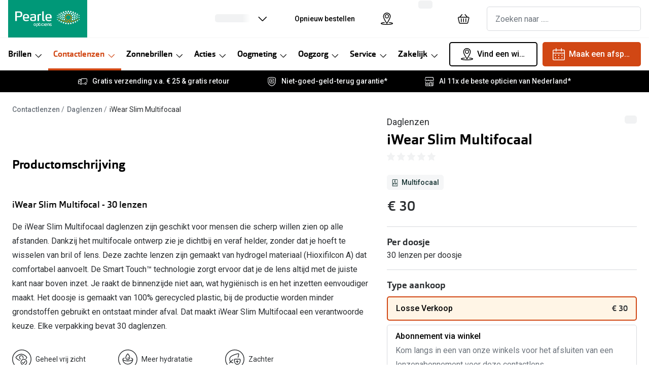

--- FILE ---
content_type: text/html; charset=utf-8
request_url: https://www.pearle.nl/contactlenzen/iwear-slim-mulitfocal/192538376655
body_size: 85536
content:
<!DOCTYPE html><html lang="nl"><head><meta charSet="utf-8" data-next-head=""/><meta name="viewport" content="width=device-width, initial-scale=1" data-next-head=""/><link rel="preconnect" href="https://cdn.jsdelivr.net/" data-next-head=""/><title data-next-head="">iWear Slim Multifocal daglenzen (30 lenzen) | Pearle Opticiens</title><link rel="canonical" href="https://www.pearle.nl/contactlenzen/iwear-slim-mulitfocal/192538376655" data-next-head=""/><meta name="robots" content="index, follow, max-image-preview:large" data-next-head=""/><meta property="og:url" content="https://www.pearle.nl/contactlenzen/iwear-slim-mulitfocal/192538376655" data-next-head=""/><meta property="og:title" content="iWear Slim Multifocal daglenzen (30 lenzen) | Pearle Opticiens" data-next-head=""/><meta name="description" content="Bestel iWear Slim Multifocal daglenzen online of kom langs in een van onze winkels ✓ Gratis verzending v.a. €25 ✓ Gratis retour" data-next-head=""/><meta property="og:description" content="Bestel iWear Slim Multifocal daglenzen online of kom langs in een van onze winkels ✓ Gratis verzending v.a. €25 ✓ Gratis retour" data-next-head=""/><meta name="twitter:site" content="https://www.pearle.nl/contactlenzen/iwear-slim-mulitfocal/192538376655" data-next-head=""/><meta name="twitter:card" content="summary_large_image" data-next-head=""/><meta name="twitter:image" content="https://static-grandvision.imgix.net/nl-pearle/iwear_slim_multi_30.png?q=70&amp;w=1200&amp;h=630&amp;fit=fill&amp;fm=jpeg" data-next-head=""/><meta property="og:image" content="https://static-grandvision.imgix.net/nl-pearle/iwear_slim_multi_30.png?q=70&amp;w=1200&amp;h=630&amp;fit=fill&amp;fm=jpeg" data-next-head=""/><meta property="og:image:width" content="1200" data-next-head=""/><meta property="og:image:height" content="630" data-next-head=""/><link rel="preconnect" href="https://ui.powerreviews.com" data-next-head=""/><meta charSet="UTF-8"/><script>dataLayer = []</script><link rel="preconnect" href="https://www.googletagmanager.com"/><link rel="preconnect" href="https://www.google-analytics.com"/><script>
              (function(w,d,s,l,i){
                w[l]=w[l]||[];
                w[l].push({'gtm.start': new Date().getTime(),event:'gtm.js'});
                var f=d.getElementsByTagName(s)[0],
                    j=d.createElement(s),
                    dl=l!='dataLayer'?'&l='+l:'';
                j.async=true;
                j.src='https://www.googletagmanager.com/gtm.js?id='+i+dl;
                f.parentNode.insertBefore(j,f);
              })(window,document,'script','dataLayer','GTM-PPPLZSZV');
            </script><script>
              (function(w,d,s,l,i){
                w[l]=w[l]||[];
                w[l].push({'gtm.start': new Date().getTime(),event:'gtm.js'});
                var f=d.getElementsByTagName(s)[0],
                    j=d.createElement(s),
                    dl=l!='dataLayer'?'&l='+l:'';
                j.async=true;
                j.src='https://www.googletagmanager.com/gtm.js?id='+i+dl;
                f.parentNode.insertBefore(j,f);
              })(window,document,'script','dataLayer','GTM-P6HQ2LL');
            </script><link rel="preconnect" href="https://fonts.googleapis.com"/><link href="https://fonts.googleapis.com/css2?family=Roboto:wght@400;500&amp;display=swap" rel="stylesheet"/><link rel="preload" as="font" href="https://assets.grandvision.io/global/orgon-regular.woff2" type="font/woff2" crossorigin="anonymous"/><link rel="preload" as="font" href="https://assets.grandvision.io/global/orgon-medium.woff2" type="font/woff2" crossorigin="anonymous"/><link rel="preload" as="font" href="https://assets.grandvision.io/global/orgon-bold.woff2" type="font/woff2" crossorigin="anonymous"/><style>

    @font-face {
      font-family: 'Orgon';
      src: url('https://assets.grandvision.io/global/orgon-regular.woff2') format('woff2'), url('https://assets.grandvision.io/global/orgon-regular.woff') format('woff');
      font-weight: 400;
      font-display: swap;
    }

    @font-face {
      font-family: 'Orgon';
      src: url('https://assets.grandvision.io/global/orgon-medium.woff2') format('woff2'), url('https://assets.grandvision.io/global/orgon-medium.woff') format('woff');
      font-weight: 500;
      font-display: swap;
    }

    @font-face {
      font-family: 'Orgon';
      src: url('https://assets.grandvision.io/global/orgon-bold.woff2') format('woff2'), url('https://assets.grandvision.io/global/orgon-bold.woff') format('woff');
      font-weight: 700;
      font-display: swap;
    }</style><link rel="preconnect" href="https://auth.pearle.nl"/><link rel="preconnect" href="https://grandvision-images.imgix.net"/><link rel="apple-touch-icon" sizes="180x180" href="/favicon/apple-touch-icon.png"/><link rel="icon" type="image/png" sizes="32x32" href="/favicon/favicon-32x32.png"/><link rel="icon" type="image/png" sizes="16x16" href="/favicon/favicon-16x16.png"/><link rel="manifest" href="/favicon/site.webmanifest"/><link rel="mask-icon" href="/favicon/safari-pinned-tab.svg" color="#009878"/><meta name="msapplication-TileColor" content="#00aba9"/><meta name="theme-color" content="#ffffff"/><meta name="google-site-verification" content="8cKA2UzoIDk5ZQm5tlhY3F8Fg_gB9LIslDQYTSWQWBA"/><link rel="preload" href="https://assets.grandvision.io/nl-pearle/_next/static/pages/_app-6f0fa68ec225e219.css" as="style"/><link rel="stylesheet" href="https://assets.grandvision.io/nl-pearle/_next/static/pages/_app-6f0fa68ec225e219.css" data-n-g=""/><link rel="preload" href="https://assets.grandvision.io/nl-pearle/_next/static/6942-1342b21b4790687f.css" as="style"/><link rel="stylesheet" href="https://assets.grandvision.io/nl-pearle/_next/static/6942-1342b21b4790687f.css" data-n-p=""/><noscript data-n-css=""></noscript><script defer="" nomodule="" src="https://assets.grandvision.io/nl-pearle/_next/static/chunks/polyfills-42372ed130431b0a.js"></script><script src="https://assets.grandvision.io/nl-pearle/_next/static/chunks/webpack-309a14342fc81573.js" defer=""></script><script src="https://assets.grandvision.io/nl-pearle/_next/static/chunks/framework-20a08b216ef029a9.js" defer=""></script><script src="https://assets.grandvision.io/nl-pearle/_next/static/chunks/main-a24e9c6ee9396d9f.js" defer=""></script><script src="https://assets.grandvision.io/nl-pearle/_next/static/chunks/pages/_app-57734eee24c4d3a3.js" defer=""></script><script src="https://assets.grandvision.io/nl-pearle/_next/static/chunks/8788-897e16ce810d8983.js" defer=""></script><script src="https://assets.grandvision.io/nl-pearle/_next/static/chunks/7306-98526aabb60ad49a.js" defer=""></script><script src="https://assets.grandvision.io/nl-pearle/_next/static/chunks/9391-6838e8197d903217.js" defer=""></script><script src="https://assets.grandvision.io/nl-pearle/_next/static/chunks/9954-3a9a19848f0efbad.js" defer=""></script><script src="https://assets.grandvision.io/nl-pearle/_next/static/chunks/3432-fdd5de098c8a3a29.js" defer=""></script><script src="https://assets.grandvision.io/nl-pearle/_next/static/chunks/2726-ddb9bdc224ac14d2.js" defer=""></script><script src="https://assets.grandvision.io/nl-pearle/_next/static/chunks/5429-78cb4109b5641ece.js" defer=""></script><script src="https://assets.grandvision.io/nl-pearle/_next/static/chunks/8529-952385028f679d86.js" defer=""></script><script src="https://assets.grandvision.io/nl-pearle/_next/static/chunks/pages/templates/product-detail/contact-lenses-4f982e8d3a566f4d.js" defer=""></script><script src="https://assets.grandvision.io/nl-pearle/_next/static/cGZw3qrfxzkrZT5Wf9JER/_buildManifest.js" defer=""></script><script src="https://assets.grandvision.io/nl-pearle/_next/static/cGZw3qrfxzkrZT5Wf9JER/_ssgManifest.js" defer=""></script></head><body><noscript><iframe src="https://www.googletagmanager.com/ns.html?id=GTM-PPPLZSZV" height="0" width="0" style="display:none;visibility:hidden"></iframe></noscript><noscript><iframe src="https://www.googletagmanager.com/ns.html?id=GTM-P6HQ2LL" height="0" width="0" style="display:none;visibility:hidden"></iframe></noscript><div id="app-container"><div id="__next"><div class="Toastify"></div><div class="page-layout page-layout--with-header page-layout--with-nav"><a href="#main-content" class="_skipLink_1ryvl_1"><span class="_text_3kw2f_1 _text-body_3kw2f_195 _skipLink__text_1ryvl_27">Ga direct naar de inhoud</span></a><div class="page-layout__header"><div class="header"><header class="header__header" role="banner"><div class="site-container header__container"><button class="header__hamburger" type="button" aria-label="Menu openen" data-element-id="MainNav"><div class="icon icon--hamburger" style="width:24px;height:24px"></div></button><div class="header__logo-wrapper"><a class="logo header__logo" href="/" title="Home" data-t="logo-link" data-element-id="MainNav_Logo"><img class="logo__img" src="//gv-brxm.imgix.net/binaries/_ht_1560345119103/content/gallery/nl-pearle/logos/logo-white-desktop.svg" alt="Pearle Opticiens" data-t="logo-image"/></a></div><nav class="header-menu" aria-label="Algemeen"><div class="header-menu__icons"><button type="button" class="header-menu__search-button header-menu__icon" aria-label="Zoeken" data-element-id="MainNav_Search"><div class="icon icon--search" style="width:24px;height:24px"></div></button><a class="header-menu__icon" href="/opticien" aria-label="Vind een winkel" title="Vind een winkel" data-element-id="MainNav_StoreLocator"><div class="icon icon--location" style="width:24px;height:24px"></div></a><div class="wishlist-loader"><div class="wishlist-loader__skeleton"><svg aria-label="Bezig met laden..." aria-busy="true" class="_skeleton_167pl_1" height="16" width="100%" fill="none" xmlns="http://www.w3.org/2000/svg"><rect clip-path="url(#clip-path-:R1erajbcm:)" x="0" y="0" width="100%" height="16" style="--gradient-id:url(#gradient-:R1erajbcm:)"></rect><defs><linearGradient id="gradient-:R1erajbcm:"><stop offset="10%" class="_backgroundStop_167pl_11"><animate attributeName="offset" values="-1.5; 1" dur="1.5s" repeatCount="indefinite"></animate></stop><stop offset="50%" class="_shimmerStop_167pl_15"><animate attributeName="offset" values="-1.5; 1.5" dur="1.5s" repeatCount="indefinite"></animate></stop><stop offset="90%" class="_backgroundStop_167pl_11"><animate attributeName="offset" values="-1.5; 2" dur="1.5s" repeatCount="indefinite"></animate></stop></linearGradient></defs><clipPath id="clip-path-:R1erajbcm:"><rect width="100%" height="16" rx="5" fill="currentColor"></rect></clipPath></svg></div></div></div></nav><div class="header__search header__search--desktop" role="search"><input class="search-bar__input" placeholder="Zoeken naar ....." data-t="search-bar" aria-label="zoeken" value=""/></div></div></header><nav class="site-nav" data-t="site-nav" aria-label="Alle categorieën"><div class="site-container site-nav__container"><ul class="site-nav__menu"><li class="site-nav-item" data-t="site-nav-item"><a class="site-nav-item__link" href="/brillen" aria-haspopup="true" aria-expanded="false" data-t="site-nav-item-link" data-element-id="MainNav_Brill">Brillen<div class="icon icon--chevron-down" style="width:18px;height:18px"></div></a><div data-t="site-nav-submenu" aria-hidden="true" class="submenu"><div class="submenu__content"><div class="submenu__column"><a class="submenu__link" href="/brillen" data-t="submenu-title-link" tabindex="-1" data-element-id="MainNav_Brill_AlleB"><div class="typography-heading typography-heading--small submenu__title" data-t="typography-heading">Alle brillen</div></a><ul aria-label="Alle brillen" class="submenu__items submenu__level-1"><li class="submenu__item"><a class="submenu__link" href="/brillen/dames" data-element-id="MainNav_Brill_AlleB_Dames" tabindex="-1">Damesbrillen</a></li><li class="submenu__item"><a class="submenu__link" href="/brillen/heren" data-element-id="MainNav_Brill_AlleB_Heren" tabindex="-1">Herenbrillen</a></li><li class="submenu__item"><a class="submenu__link" href="/brillen/kinderen" data-element-id="MainNav_Brill_AlleB_Kinde" tabindex="-1">Kinderbrillen</a></li></ul></div><div class="submenu__column"><div class="typography-heading typography-heading--small submenu__title" data-t="typography-heading">Soorten brillen</div><ul aria-label="Soorten brillen" class="submenu__items submenu__level-1"><li class="submenu__item"><a class="submenu__link" href="/brillen/op-sterkte" data-element-id="MainNav_Brill_Soort_BrilO" tabindex="-1">Bril op sterkte</a></li><li class="submenu__item"><a class="submenu__link" href="https://www.pearle.nl/zonnebrillen/zonnebril-op-sterkte" data-element-id="MainNav_Brill_Soort_Zonne" tabindex="-1">Zonnebril op sterkte</a></li><li class="submenu__item"><a class="submenu__link" href="/brillen/multifocale-bril" data-element-id="MainNav_Brill_Soort_Multi" tabindex="-1">Multifocale bril</a></li><li class="submenu__item"><a class="submenu__link" href="/brillen/blauwlichtfilter" data-element-id="MainNav_Brill_Soort_Blauw" tabindex="-1">Blauw-violet licht bril</a></li><li class="submenu__item"><a class="submenu__link" href="/brillen/computerbril" data-element-id="MainNav_Brill_Soort_Compu" tabindex="-1">Computerbril</a></li><li class="submenu__item"><a class="submenu__link" href="/brillen/leesbril" data-element-id="MainNav_Brill_Soort_Leesb" tabindex="-1">Leesbril</a></li></ul></div><div class="submenu__column"><div class="typography-heading typography-heading--small submenu__title" data-t="typography-heading">Nieuw</div><ul aria-label="Nieuw" class="submenu__items submenu__level-1"><li class="submenu__item"><a class="submenu__link" href="https://www.pearle.nl/smart-glasses/ray-ban" data-element-id="MainNav_Brill_Nieuw_RayBa" tabindex="-1">Ray-Ban Meta AI Glasses</a></li><li class="submenu__item"><a class="submenu__link" href="https://www.pearle.nl/smart-glasses/oakley" data-element-id="MainNav_Brill_Nieuw_Oakle" tabindex="-1">Oakley Meta AI Glasses</a></li><li class="submenu__item"><a class="submenu__link" href="/brillen/brilplan-kids" data-element-id="MainNav_Brill_Nieuw_Pearl" tabindex="-1">Pearle Bril Plan Kids+</a></li><li class="submenu__item"><a class="submenu__link" href="/brillen/brilplan" data-element-id="MainNav_Brill_Nieuw_Pearl" tabindex="-1">Pearle Bril Plan</a></li><li class="submenu__item"><a class="submenu__link" href="/brillen/nieuwe-collectie" data-element-id="MainNav_Brill_Nieuw_Nieuw" tabindex="-1">Nieuwe collectie</a></li></ul></div><div class="submenu__column"><div class="typography-heading typography-heading--small submenu__title" data-t="typography-heading">Acties</div><ul aria-label="Acties" class="submenu__items submenu__level-1"><li class="submenu__item"><a class="submenu__link" href="/brillen/outlet" data-element-id="MainNav_Brill_Actie_Outle" tabindex="-1">Outlet: tot wel 50% korting!</a></li><li class="submenu__item"><a class="submenu__link" href="/acties/3voor1" data-element-id="MainNav_Brill_Actie_3Bril" tabindex="-1">3 brillen voor de prijs van 1</a></li><li class="submenu__item"><a class="submenu__link" href="/acties/zorgvergoeding" data-element-id="MainNav_Brill_Actie_Tot20" tabindex="-1">Tot €200 korting op jouw nieuwe bril</a></li><li class="submenu__item"><a class="submenu__link" href="/brillen/goedkope-brillen" data-element-id="MainNav_Brill_Actie_Compl" tabindex="-1">Complete bril op sterkte: vanaf €30</a></li><li class="submenu__item"><a class="submenu__link" href="/acties/brillen" data-element-id="MainNav_Brill_Actie_Bekij" tabindex="-1">Bekijk alle brillenacties</a></li></ul></div><div class="submenu__column"><div class="typography-heading typography-heading--small submenu__title" data-t="typography-heading">Merken</div><ul aria-label="Merken" class="submenu__items submenu__level-1"><li class="submenu__item"><a class="submenu__link" href="/brillen/ray-ban" data-element-id="MainNav_Brill_Merke_RayBa" tabindex="-1">Ray-Ban</a></li><li class="submenu__item"><a class="submenu__link" href="/brillen/dbyd" data-element-id="MainNav_Brill_Merke_Dbyd" tabindex="-1">DbyD</a></li><li class="submenu__item"><a class="submenu__link" href="/brillen/michael-kors" data-element-id="MainNav_Brill_Merke_Micha" tabindex="-1">Michael Kors</a></li><li class="submenu__item"><a class="submenu__link" href="/brillen/emporio-armani" data-element-id="MainNav_Brill_Merke_Empor" tabindex="-1">Emporio Armani</a></li><li class="submenu__item"><a class="submenu__link" href="/brillen/unofficial" data-element-id="MainNav_Brill_Merke_Unoff" tabindex="-1">Unofficial</a></li><li class="submenu__item"><a class="submenu__link" href="/brillen/oakley" data-element-id="MainNav_Brill_Merke_Oakle" tabindex="-1">Oakley</a></li><li class="submenu__item"><a class="submenu__link" href="/brillen/vogue-eyewear" data-element-id="MainNav_Brill_Merke_Vogue" tabindex="-1">Vogue</a></li><li class="submenu__item"><a class="submenu__link" href="/brillen/merken" data-element-id="MainNav_Brill_Merke_AlleB" tabindex="-1">Alle brillen merken</a></li></ul></div><div class="submenu__column"><div class="typography-heading typography-heading--small submenu__title" data-t="typography-heading">Online hulp &amp; advies</div><ul aria-label="Online hulp &amp; advies" class="submenu__items submenu__level-1"><li class="submenu__item"><a class="submenu__link" href="/brillen/matchfinder" data-element-id="MainNav_Brill_Onlin_DoeDe" tabindex="-1">Doe de test: vind de bril die bij jou past</a></li><li class="submenu__item"><a class="submenu__link" href="/brillen/online-kopen" data-element-id="MainNav_Brill_Onlin_Onlin" tabindex="-1">Online bril kopen in maar 4 stappen</a></li><li class="submenu__item"><a class="submenu__link" href="/brillen/trends" data-element-id="MainNav_Brill_Onlin_Brill" tabindex="-1">Brillentrends</a></li><li class="submenu__item"><a class="submenu__link" href="/brillen/virtual-try-on" data-element-id="MainNav_Brill_Onlin_BrilO" tabindex="-1">Bril online passen</a></li><li class="submenu__item"><a class="submenu__link" href="/brillen/glazen" data-element-id="MainNav_Brill_Onlin_Soort" tabindex="-1">Soorten brillenglazen</a></li><li class="submenu__item"><a class="submenu__link" href="/brillen/nachtbril" data-element-id="MainNav_Brill_Onlin_Nacht" tabindex="-1">Nachtbril</a></li><li class="submenu__item"><a class="submenu__link" href="/zonnebrillen/meekleurende-glazen" data-element-id="MainNav_Brill_Onlin_Meekl" tabindex="-1">Meekleurende glazen</a></li><li class="submenu__item"><a class="submenu__link" href="/brillen/onderhoud" data-element-id="MainNav_Brill_Onlin_Brilo" tabindex="-1">Brilonderhoud</a></li><li class="submenu__item"><a class="submenu__link" href="/jouw-zorgvergoeding" data-element-id="MainNav_Brill_Onlin_Zorgv" tabindex="-1">Zorgvergoeding brillen</a></li><li class="submenu__item"><a class="submenu__link" href="/brillen/alles-over-brillen" data-element-id="MainNav_Brill_Onlin_Alles" tabindex="-1">Alles over brillen</a></li></ul></div></div></div></li><li class="site-nav-item _is_active" data-t="site-nav-item"><a class="site-nav-item__link" href="/contactlenzen" aria-haspopup="true" aria-expanded="false" data-t="site-nav-item-link" data-element-id="MainNav_Conta">Contactlenzen<div class="icon icon--chevron-down" style="width:18px;height:18px"></div></a><div data-t="site-nav-submenu" aria-hidden="true" class="submenu"><div class="submenu__content"><div class="submenu__column"><a class="submenu__link" href="/contactlenzen" data-t="submenu-title-link" tabindex="-1" data-element-id="MainNav_Conta_AlleC"><div class="typography-heading typography-heading--small submenu__title" data-t="typography-heading">Alle contactlenzen</div></a><ul aria-label="Alle contactlenzen" class="submenu__items submenu__level-1"><li class="submenu__item"><a class="submenu__link" href="/contactlenzen/maandlenzen" data-element-id="MainNav_Conta_AlleC_Maand" tabindex="-1">Maandlenzen</a></li><li class="submenu__item"><a class="submenu__link" href="/contactlenzen/daglenzen" data-element-id="MainNav_Conta_AlleC_Dagle" tabindex="-1">Daglenzen</a></li><li class="submenu__item"><a class="submenu__link" href="/contactlenzen/multifocaal" data-element-id="MainNav_Conta_AlleC_Multi" tabindex="-1">Multifocale lenzen</a></li><li class="submenu__item"><a class="submenu__link" href="/contactlenzen/torische-lenzen" data-element-id="MainNav_Conta_AlleC_Lenze" tabindex="-1">Lenzen met cilinder</a></li><li class="submenu__item"><a class="submenu__link" href="/contactlenzen/kleurlenzen" data-element-id="MainNav_Conta_AlleC_Kleur" tabindex="-1">Kleurlenzen</a></li><li class="submenu__item"><a class="submenu__link" href="/contactlenzen/nachtlenzen" data-element-id="MainNav_Conta_AlleC_Nacht" tabindex="-1">Nachtlenzen</a></li><li class="submenu__item"><a class="submenu__link" href="/contactlenzen/harde-lenzen" data-element-id="MainNav_Conta_AlleC_Harde" tabindex="-1">Harde lenzen</a></li><li class="submenu__item"><a class="submenu__link" href="/contactlenzen/lenzenvloeistof" data-element-id="MainNav_Conta_AlleC_Lenze" tabindex="-1">Lenzenvloeistof</a></li><li class="submenu__item"><a class="submenu__link" href="/contactlenzen/abonnement" data-element-id="MainNav_Conta_AlleC_Lenze" tabindex="-1">Lenzenabonnement</a></li></ul></div><div class="submenu__column"><div class="typography-heading typography-heading--small submenu__title" data-t="typography-heading">Acties</div><ul aria-label="Acties" class="submenu__items submenu__level-1"><li class="submenu__item"><a class="submenu__link" href="/contactlenzen/pakketkorting" data-element-id="MainNav_Conta_Actie_Lenze" tabindex="-1">Lenzen pakketkorting: 10% korting</a></li><li class="submenu__item"><a class="submenu__link" href="/contactlenzen/abonnement" data-element-id="MainNav_Conta_Actie_Lenze" tabindex="-1">Lenzenabonnement: één maand gratis!</a></li><li class="submenu__item"><a class="submenu__link" href="/oogmeting/lenzen-eerste-keer" data-element-id="MainNav_Conta_Actie_Start" tabindex="-1">Start gratis met het dragen van lenzen</a></li><li class="submenu__item"><a class="submenu__link" href="/acties/lenzen" data-element-id="MainNav_Conta_Actie_Bekij" tabindex="-1">Bekijk alle lenzenacties</a></li></ul></div><div class="submenu__column"><div class="typography-heading typography-heading--small submenu__title" data-t="typography-heading">Merken</div><ul aria-label="Merken" class="submenu__items submenu__level-1"><li class="submenu__item"><a class="submenu__link" href="/contactlenzen/iwear" data-element-id="MainNav_Conta_Merke_Iwear" tabindex="-1">iWear</a></li><li class="submenu__item"><a class="submenu__link" href="/contactlenzen/air-optix-lenzen" data-element-id="MainNav_Conta_Merke_AirOp" tabindex="-1">Air Optix</a></li><li class="submenu__item"><a class="submenu__link" href="/contactlenzen/acuvue" data-element-id="MainNav_Conta_Merke_Acuvu" tabindex="-1">Acuvue</a></li><li class="submenu__item"><a class="submenu__link" href="/contactlenzen/biofinity-lenzen" data-element-id="MainNav_Conta_Merke_Biofi" tabindex="-1">Biofinity</a></li><li class="submenu__item"><a class="submenu__link" href="/contactlenzen/dailies-lenzen" data-element-id="MainNav_Conta_Merke_Daili" tabindex="-1">Dailies</a></li><li class="submenu__item"><a class="submenu__link" href="/contactlenzen/merken" data-element-id="MainNav_Conta_Merke_AlleL" tabindex="-1">Alle lenzen merken</a></li></ul></div><div class="submenu__column"><div class="typography-heading typography-heading--small submenu__title" data-t="typography-heading">Online hulp &amp; advies</div><ul aria-label="Online hulp &amp; advies" class="submenu__items submenu__level-1"><li class="submenu__item"><a class="submenu__link" href="/contactlenzen/lenzen-test" data-element-id="MainNav_Conta_Onlin_DoeDe" tabindex="-1">Doe de test: vind lenzen die bij jou passen</a></li><li class="submenu__item"><a class="submenu__link" href="/oogmeting/contactlenscontrole" data-element-id="MainNav_Conta_Onlin_Conta" tabindex="-1">Contactlenscontrole</a></li><li class="submenu__item"><a class="submenu__link" href="/contactlenzen/lenzen-op-maat" data-element-id="MainNav_Conta_Onlin_Lenze" tabindex="-1">Lenzen op maat</a></li><li class="submenu__item"><a class="submenu__link" href="/contactlenzen/alles-over-lenzen" data-element-id="MainNav_Conta_Onlin_Alles" tabindex="-1">Alles over lenzen</a></li></ul></div></div></div></li><li class="site-nav-item" data-t="site-nav-item"><a class="site-nav-item__link" href="/zonnebrillen" aria-haspopup="true" aria-expanded="false" data-t="site-nav-item-link" data-element-id="MainNav_Zonne">Zonnebrillen<div class="icon icon--chevron-down" style="width:18px;height:18px"></div></a><div data-t="site-nav-submenu" aria-hidden="true" class="submenu"><div class="submenu__content"><div class="submenu__column"><a class="submenu__link" href="/zonnebrillen" data-t="submenu-title-link" tabindex="-1" data-element-id="MainNav_Zonne_AlleZ"><div class="typography-heading typography-heading--small submenu__title" data-t="typography-heading">Alle zonnebrillen</div></a><ul aria-label="Alle zonnebrillen" class="submenu__items submenu__level-1"><li class="submenu__item"><a class="submenu__link" href="/zonnebrillen/dames" data-element-id="MainNav_Zonne_AlleZ_Dames" tabindex="-1">Dames zonnebrillen</a></li><li class="submenu__item"><a class="submenu__link" href="/zonnebrillen/heren" data-element-id="MainNav_Zonne_AlleZ_Heren" tabindex="-1">Heren zonnebrillen</a></li><li class="submenu__item"><a class="submenu__link" href="/zonnebrillen/kinderen" data-element-id="MainNav_Zonne_AlleZ_Kinde" tabindex="-1">Kinderzonnebrillen</a></li></ul></div><div class="submenu__column"><div class="typography-heading typography-heading--small submenu__title" data-t="typography-heading">Soorten zonnebrillen</div><ul aria-label="Soorten zonnebrillen" class="submenu__items submenu__level-1"><li class="submenu__item"><a class="submenu__link" href="/zonnebrillen/autorijden" data-element-id="MainNav_Zonne_Soort_Autob" tabindex="-1">Autobril</a></li><li class="submenu__item"><a class="submenu__link" href="/zonnebrillen/sport" data-element-id="MainNav_Zonne_Soort_Sport" tabindex="-1">Sportzonnebrillen</a></li><li class="submenu__item"><a class="submenu__link" href="/zonnebrillen/zonnebril-op-sterkte" data-element-id="MainNav_Zonne_Soort_Zonne" tabindex="-1">Zonnebril op sterkte</a></li><li class="submenu__item"><a class="submenu__link" href="/zonnebrillen/multifocale-zonnebril" data-element-id="MainNav_Zonne_Soort_Multi" tabindex="-1">Multifocale zonnebril</a></li><li class="submenu__item"><a class="submenu__link" href="/zonnebrillen/gepolariseerde-zonnebrillen" data-element-id="MainNav_Zonne_Soort_Gepol" tabindex="-1">Gepolariseerde zonnebril</a></li><li class="submenu__item"><a class="submenu__link" href="/zonnebrillen/overzetzonnebril" data-element-id="MainNav_Zonne_Soort_Overz" tabindex="-1">Overzetzonnebril</a></li></ul></div><div class="submenu__column"><div class="typography-heading typography-heading--small submenu__title" data-t="typography-heading">Acties</div><ul aria-label="Acties" class="submenu__items submenu__level-1"><li class="submenu__item"><a class="submenu__link" href="/zonnebrillen/outlet" data-element-id="MainNav_Zonne_Actie_Outle" tabindex="-1">Outlet: tot 50% korting</a></li><li class="submenu__item"><a class="submenu__link" href="https://www.pearle.nl/acties/zorgvergoeding" data-element-id="MainNav_Zonne_Actie_Tot20" tabindex="-1">Tot €200 korting zonnebril op sterkte</a></li><li class="submenu__item"><a class="submenu__link" href="/acties/3voor1" data-element-id="MainNav_Zonne_Actie_3Zonn" tabindex="-1">3 (zonne)brillen voor de prijs van 1</a></li><li class="submenu__item"><a class="submenu__link" href="/acties/zonnebrillen" data-element-id="MainNav_Zonne_Actie_Bekij" tabindex="-1">Bekijk alle zonnebrillenacties</a></li></ul></div><div class="submenu__column"><div class="typography-heading typography-heading--small submenu__title" data-t="typography-heading">Nieuw</div><ul aria-label="Nieuw" class="submenu__items submenu__level-1"><li class="submenu__item"><a class="submenu__link" href="/zonnebrillen/nieuwe-collectie" data-element-id="MainNav_Zonne_Nieuw_Nieuw" tabindex="-1">Nieuwe collectie</a></li><li class="submenu__item"><a class="submenu__link" href="/zonnebrillen/bestsellers" data-element-id="MainNav_Zonne_Nieuw_Bests" tabindex="-1">Bestsellers</a></li><li class="submenu__item"><a class="submenu__link" href="https://www.pearle.nl/smart-glasses/ray-ban" data-element-id="MainNav_Zonne_Nieuw_RayBa" tabindex="-1">Ray-Ban Meta AI Glasses</a></li><li class="submenu__item"><a class="submenu__link" href="https://www.pearle.nl/smart-glasses/oakley" data-element-id="MainNav_Zonne_Nieuw_Oakle" tabindex="-1">Oakley Meta AI Glasses</a></li></ul></div><div class="submenu__column"><div class="typography-heading typography-heading--small submenu__title" data-t="typography-heading">Merken</div><ul aria-label="Merken" class="submenu__items submenu__level-1"><li class="submenu__item"><a class="submenu__link" href="/zonnebrillen/ray-ban" data-element-id="MainNav_Zonne_Merke_RayBa" tabindex="-1">Ray-Ban</a></li><li class="submenu__item"><a class="submenu__link" href="/zonnebrillen/ray-ban/limited-edition" data-element-id="MainNav_Zonne_Merke_RayBa" tabindex="-1">Ray-Ban Limited Edition</a></li><li class="submenu__item"><a class="submenu__link" href="/zonnebrillen/oakley" data-element-id="MainNav_Zonne_Merke_Oakle" tabindex="-1">Oakley</a></li><li class="submenu__item"><a class="submenu__link" href="/zonnebrillen/polaroid" data-element-id="MainNav_Zonne_Merke_Polar" tabindex="-1">Polaroid</a></li><li class="submenu__item"><a class="submenu__link" href="/zonnebrillen/michael-kors" data-element-id="MainNav_Zonne_Merke_Micha" tabindex="-1">Michael Kors</a></li><li class="submenu__item"><a class="submenu__link" href="/zonnebrillen/unofficial" data-element-id="MainNav_Zonne_Merke_Unoff" tabindex="-1">Unofficial</a></li><li class="submenu__item"><a class="submenu__link" href="/zonnebrillen/merken" data-element-id="MainNav_Zonne_Merke_AlleZ" tabindex="-1">Alle zonnebrillen merken</a></li></ul></div><div class="submenu__column"><div class="typography-heading typography-heading--small submenu__title" data-t="typography-heading">Online hulp &amp; advies</div><ul aria-label="Online hulp &amp; advies" class="submenu__items submenu__level-1"><li class="submenu__item"><a class="submenu__link" href="/zonnebrillen/matchfinder" data-element-id="MainNav_Zonne_Onlin_DoeDe" tabindex="-1">Doe de test: vind de zonnebril die bij jou past</a></li><li class="submenu__item"><a class="submenu__link" href="/zonnebrillen/trends" data-element-id="MainNav_Zonne_Onlin_Zonne" tabindex="-1">Zonnebrillen trends</a></li><li class="submenu__item"><a class="submenu__link" href="/zonnebrillen/virtual-try-on" data-element-id="MainNav_Zonne_Onlin_Zonne" tabindex="-1">Zonnebril online passen</a></li><li class="submenu__item"><a class="submenu__link" href="/zonnebrillen/meekleurende-glazen" data-element-id="MainNav_Zonne_Onlin_Meekl" tabindex="-1">Meekleurende glazen</a></li><li class="submenu__item"><a class="submenu__link" href="/zonnebrillen/glazen" data-element-id="MainNav_Zonne_Onlin_Soort" tabindex="-1">Soorten zonnebrillenglazen</a></li><li class="submenu__item"><a class="submenu__link" href="/zonnebrillen/alles-over-zonnebrillen" data-element-id="MainNav_Zonne_Onlin_Alles" tabindex="-1">Alles over zonnebrillen</a></li></ul></div></div></div></li><li class="site-nav-item" data-t="site-nav-item"><a class="site-nav-item__link" href="/acties" aria-haspopup="true" aria-expanded="false" data-t="site-nav-item-link" data-element-id="MainNav_Actie">Acties<div class="icon icon--chevron-down" style="width:18px;height:18px"></div></a><div data-t="site-nav-submenu" aria-hidden="true" class="submenu"><div class="submenu__content"><div class="submenu__column"><a class="submenu__link" href="/acties" data-t="submenu-title-link" tabindex="-1" data-element-id="MainNav_Actie_AlleA"><div class="typography-heading typography-heading--small submenu__title" data-t="typography-heading">Alle acties</div></a></div><div class="submenu__column"><div class="typography-heading typography-heading--small submenu__title" data-t="typography-heading">Brillen</div><ul aria-label="Brillen" class="submenu__items submenu__level-1"><li class="submenu__item"><a class="submenu__link" href="/brillen/outlet" data-element-id="MainNav_Actie_Brill_Outle" tabindex="-1">Outlet: tot wel 50% korting!</a></li><li class="submenu__item"><a class="submenu__link" href="/acties/3voor1" data-element-id="MainNav_Actie_Brill_3Zonn" tabindex="-1">3 (zonne)brillen voor de prijs van 1</a></li><li class="submenu__item"><a class="submenu__link" href="/acties/zorgvergoeding" data-element-id="MainNav_Actie_Brill_Tot20" tabindex="-1">Tot €200 korting op jouw nieuwe bril</a></li><li class="submenu__item"><a class="submenu__link" href="/brillen/goedkope-brillen" data-element-id="MainNav_Actie_Brill_Compl" tabindex="-1">Complete bril op sterkte: vanaf €30</a></li></ul></div><div class="submenu__column"><div class="typography-heading typography-heading--small submenu__title" data-t="typography-heading">Contactlenzen</div><ul aria-label="Contactlenzen" class="submenu__items submenu__level-1"><li class="submenu__item"><a class="submenu__link" href="/contactlenzen/pakketkorting" data-element-id="MainNav_Actie_Conta_Lenze" tabindex="-1">Lenzen pakketkorting: 10% korting</a></li><li class="submenu__item"><a class="submenu__link" href="/contactlenzen/abonnement" data-element-id="MainNav_Actie_Conta_EnMaa" tabindex="-1">Eén maand gratis lenzen</a></li><li class="submenu__item"><a class="submenu__link" href="/oogmeting/lenzen-eerste-keer" data-element-id="MainNav_Actie_Conta_Start" tabindex="-1">Start gratis met het dragen van lenzen</a></li></ul></div><div class="submenu__column"><div class="typography-heading typography-heading--small submenu__title" data-t="typography-heading">Zonnebrillen</div><ul aria-label="Zonnebrillen" class="submenu__items submenu__level-1"><li class="submenu__item"><a class="submenu__link" href="/zonnebrillen/outlet" data-element-id="MainNav_Actie_Zonne_Outle" tabindex="-1">Outlet: tot 50% korting</a></li><li class="submenu__item"><a class="submenu__link" href="/acties/zorgvergoeding" data-element-id="MainNav_Actie_Zonne_Tot20" tabindex="-1">Tot €200 korting zonnebril op sterkte</a></li><li class="submenu__item"><a class="submenu__link" href="/acties/3voor1" data-element-id="MainNav_Actie_Zonne_3Zonn" tabindex="-1">3 (zonne)brillen voor de prijs van 1</a></li></ul></div><div class="submenu__column"><a class="submenu__link" href="/acties/actievoorwaarden" data-t="submenu-title-link" tabindex="-1" data-element-id="MainNav_Actie_Actie"><div class="typography-heading typography-heading--small submenu__title" data-t="typography-heading">Actievoorwaarden</div></a></div></div></div></li><li class="site-nav-item" data-t="site-nav-item"><a class="site-nav-item__link" href="/oogmeting" aria-haspopup="true" aria-expanded="false" data-t="site-nav-item-link" data-element-id="MainNav_Oogme">Oogmeting<div class="icon icon--chevron-down" style="width:18px;height:18px"></div></a><div data-t="site-nav-submenu" aria-hidden="true" class="submenu"><div class="submenu__content"><div class="submenu__column"><a class="submenu__link" href="/oogmeting" data-t="submenu-title-link" tabindex="-1" data-element-id="MainNav_Oogme_Alles"><div class="typography-heading typography-heading--small submenu__title" data-t="typography-heading">Alles over oogmetingen</div></a><ul aria-label="Alles over oogmetingen" class="submenu__items submenu__level-1"><li class="submenu__item"><a class="submenu__link" href="/afspraak-maken" data-element-id="MainNav_Oogme_Alles_MaakE" tabindex="-1">Maak een afspraak</a></li><li class="submenu__item"><a class="submenu__link" href="/oogmeting" data-element-id="MainNav_Oogme_Alles_ZoWer" tabindex="-1">Zo werkt een oogmeting</a></li><li class="submenu__item"><a class="submenu__link" href="/goed-zicht-gesprek" data-element-id="MainNav_Oogme_Alles_GoedZ" tabindex="-1">Goed Zicht Gesprek</a></li><li class="submenu__item"><a class="submenu__link" href="/oogmeting/online-oogtest" data-element-id="MainNav_Oogme_Alles_Onlin" tabindex="-1">Online oogtest</a></li><li class="submenu__item"><a class="submenu__link" href="/oogmeting/contactlenscontrole" data-element-id="MainNav_Oogme_Alles_Conta" tabindex="-1">Contactlenscontrole</a></li><li class="submenu__item"><a class="submenu__link" href="/oogmeting/lenzen-eerste-keer" data-element-id="MainNav_Oogme_Alles_Eerst" tabindex="-1">Eerste keer contactlenzen</a></li><li class="submenu__item"><a class="submenu__link" href="/oogmeting/pupilafstand" data-element-id="MainNav_Oogme_Alles_JouwP" tabindex="-1">Jouw pupil afstand opmeten</a></li><li class="submenu__item"><a class="submenu__link" href="/oogmeting/kind" data-element-id="MainNav_Oogme_Alles_Oogme" tabindex="-1">Oogmeting voor een kind</a></li><li class="submenu__item"><a class="submenu__link" href="/oogmeting/optometrist" data-element-id="MainNav_Oogme_Alles_Optom" tabindex="-1">Optometrist</a></li><li class="submenu__item"><a class="submenu__link" href="/oogmeting/alles-over-oogmeting" data-element-id="MainNav_Oogme_Alles_Alles" tabindex="-1">Alles over oogmetingen</a></li></ul></div></div></div></li><li class="site-nav-item" data-t="site-nav-item"><a class="site-nav-item__link" href="/oogzorg" aria-haspopup="true" aria-expanded="false" data-t="site-nav-item-link" data-element-id="MainNav_Oogzo">Oogzorg<div class="icon icon--chevron-down" style="width:18px;height:18px"></div></a><div data-t="site-nav-submenu" aria-hidden="true" class="submenu"><div class="submenu__content"><div class="submenu__column"><div class="typography-heading typography-heading--small submenu__title" data-t="typography-heading">Oogklachten</div><ul aria-label="Oogklachten" class="submenu__items submenu__level-1"><li class="submenu__item"><a class="submenu__link" href="/oogzorg/wazig-zien" data-element-id="MainNav_Oogzo_Oogkl_Wazig" tabindex="-1">Wazig zien</a></li><li class="submenu__item"><a class="submenu__link" href="/oogmeting/droge-ogen" data-element-id="MainNav_Oogzo_Oogkl_Droge" tabindex="-1">Droge ogen</a></li><li class="submenu__item"><a class="submenu__link" href="/oogzorg/rode-ogen" data-element-id="MainNav_Oogzo_Oogkl_RodeO" tabindex="-1">Rode ogen</a></li><li class="submenu__item"><a class="submenu__link" href="/oogzorg/vermoeide-ogen" data-element-id="MainNav_Oogzo_Oogkl_Vermo" tabindex="-1">Vermoeide ogen</a></li><li class="submenu__item"><a class="submenu__link" href="/oogzorg" data-element-id="MainNav_Oogzo_Oogkl_AlleO" tabindex="-1">Alle oogklachten</a></li></ul></div><div class="submenu__column"><div class="typography-heading typography-heading--small submenu__title" data-t="typography-heading">Oogafwijkingen</div><ul aria-label="Oogafwijkingen" class="submenu__items submenu__level-1"><li class="submenu__item"><a class="submenu__link" href="/oogmeting/bijziend" data-element-id="MainNav_Oogzo_Oogaf_Bijzi" tabindex="-1">Bijziend (myopie)</a></li><li class="submenu__item"><a class="submenu__link" href="/oogzorg/bijziendheid-bij-kinderen" data-element-id="MainNav_Oogzo_Oogaf_Bijzi" tabindex="-1">Bijziendheid bij kinderen</a></li><li class="submenu__item"><a class="submenu__link" href="/oogzorg/myopiemanagement" data-element-id="MainNav_Oogzo_Oogaf_Myopi" tabindex="-1">Myopiemanagement</a></li><li class="submenu__item"><a class="submenu__link" href="/oogmeting/verziend" data-element-id="MainNav_Oogzo_Oogaf_Verzi" tabindex="-1">Verziend (hypermetropie)</a></li><li class="submenu__item"><a class="submenu__link" href="/oogzorg/astigmatisme" data-element-id="MainNav_Oogzo_Oogaf_Astig" tabindex="-1">Astigmatisme (cilinderafwijking)</a></li><li class="submenu__item"><a class="submenu__link" href="/oogmeting/nachtblindheid" data-element-id="MainNav_Oogzo_Oogaf_Nacht" tabindex="-1">Nachtblindheid</a></li><li class="submenu__item"><a class="submenu__link" href="/oogmeting/kleurenblindheid" data-element-id="MainNav_Oogzo_Oogaf_Kleur" tabindex="-1">Kleurenblindheid</a></li><li class="submenu__item"><a class="submenu__link" href="/oogzorg/glaucoom" data-element-id="MainNav_Oogzo_Oogaf_Glauc" tabindex="-1">Glaucoom</a></li><li class="submenu__item"><a class="submenu__link" href="/oogzorg/staar" data-element-id="MainNav_Oogzo_Oogaf_Staar" tabindex="-1">Staar (cataract)</a></li></ul></div><div class="submenu__column"><div class="typography-heading typography-heading--small submenu__title" data-t="typography-heading">Online hulp &amp; advies</div><ul aria-label="Online hulp &amp; advies" class="submenu__items submenu__level-1"><li class="submenu__item"><a class="submenu__link" href="/oogzorg/sportschoolvoorjouwogen" data-element-id="MainNav_Oogzo_Onlin_Sport" tabindex="-1">Sportschool voor jouw ogen</a></li><li class="submenu__item"><a class="submenu__link" href="/20-20-2regel" data-element-id="MainNav_Oogzo_Onlin_20202" tabindex="-1">20-20-2 regel</a></li><li class="submenu__item"><a class="submenu__link" href="https://blog.pearle.nl/" data-element-id="MainNav_Oogzo_Onlin_BlogM" tabindex="-1">Blog: meer informatie &amp; tips</a></li></ul></div></div></div></li><li class="site-nav-item" data-t="site-nav-item"><a class="site-nav-item__link" href="/service" aria-haspopup="true" aria-expanded="false" data-t="site-nav-item-link" data-element-id="MainNav_Servi">Service<div class="icon icon--chevron-down" style="width:18px;height:18px"></div></a><div data-t="site-nav-submenu" aria-hidden="true" class="submenu"><div class="submenu__content"><div class="submenu__column"><a class="submenu__link" href="/opticien" data-t="submenu-title-link" tabindex="-1" data-element-id="MainNav_Servi_Conta"><div class="typography-heading typography-heading--small submenu__title" data-t="typography-heading">Contact</div></a><ul aria-label="Contact" class="submenu__items submenu__level-1"><li class="submenu__item"><a class="submenu__link" href="/klantenservice" data-element-id="MainNav_Servi_Conta_Klant" tabindex="-1">Klantenservice</a></li><li class="submenu__item"><a class="submenu__link" href="/faq" data-element-id="MainNav_Servi_Conta_Meest" tabindex="-1">Meestgestelde vragen</a></li><li class="submenu__item"><a class="submenu__link" href="/locatie" data-element-id="MainNav_Servi_Conta_Optic" tabindex="-1">Opticien in de buurt</a></li></ul></div><div class="submenu__column"><div class="typography-heading typography-heading--small submenu__title" data-t="typography-heading">Service</div><ul aria-label="Service" class="submenu__items submenu__level-1"><li class="submenu__item"><a class="submenu__link" href="/over-pearle/beste-optiekketen" data-element-id="MainNav_Servi_Servi_Pearl" tabindex="-1">Pearle: Beste Optiekketen!</a></li><li class="submenu__item"><a class="submenu__link" href="/service" data-element-id="MainNav_Servi_Servi_DeSer" tabindex="-1">De services van Pearle</a></li><li class="submenu__item"><a class="submenu__link" href="/service/garanties" data-element-id="MainNav_Servi_Servi_Garan" tabindex="-1">Garanties</a></li><li class="submenu__item"><a class="submenu__link" href="/jouw-zorgvergoeding" data-element-id="MainNav_Servi_Servi_Zorgv" tabindex="-1">Zorgvergoeding</a></li><li class="submenu__item"><a class="submenu__link" href="/gebruiksaanwijzingen" data-element-id="MainNav_Servi_Servi_Gebru" tabindex="-1">Gebruiksaanwijzingen</a></li></ul></div></div></div></li><li class="site-nav-item" data-t="site-nav-item"><a class="site-nav-item__link" href="/zakelijk" aria-haspopup="true" aria-expanded="false" data-t="site-nav-item-link" data-element-id="MainNav_Zakel">Zakelijk<div class="icon icon--chevron-down" style="width:18px;height:18px"></div></a><div data-t="site-nav-submenu" aria-hidden="true" class="submenu"><div class="submenu__content"><div class="submenu__column"><a class="submenu__link" href="/zakelijk" data-t="submenu-title-link" tabindex="-1" data-element-id="MainNav_Zakel_Pearl"><div class="typography-heading typography-heading--small submenu__title" data-t="typography-heading">Pearle voor zakelijke klanten</div></a></div><div class="submenu__column"><a class="submenu__link" href="https://www.werkenbijgrandvision.nl/ik-wil-zelf-ondernemen" data-t="submenu-title-link" tabindex="-1" data-element-id="MainNav_Zakel_Onder"><div class="typography-heading typography-heading--small submenu__title" data-t="typography-heading">Ondernemen bij Pearle</div></a></div><div class="submenu__column"><a class="submenu__link" href="/zakelijk/affiliate-programma" data-t="submenu-title-link" tabindex="-1" data-element-id="MainNav_Zakel_Affil"><div class="typography-heading typography-heading--small submenu__title" data-t="typography-heading">Affiliate programma</div></a></div><div class="submenu__column"><a class="submenu__link" href="/zakelijk/influencer-programma" data-t="submenu-title-link" tabindex="-1" data-element-id="MainNav_Zakel_Influ"><div class="typography-heading typography-heading--small submenu__title" data-t="typography-heading">Influencer programma</div></a></div></div></div></li><li class="site-nav-item site-nav-item--my-account" data-t="site-nav-item"><a class="site-nav-item__link" href="/" aria-haspopup="true" aria-expanded="false" data-t="site-nav-item-link" data-element-id="MainNav_MijnA">Mijn Account<div class="icon icon--chevron-down" style="width:18px;height:18px"></div></a><div data-t="site-nav-submenu" aria-hidden="true" class="submenu"><div class="submenu__content"><div class="submenu__column"><div class="typography-heading typography-heading--small submenu__title" data-t="typography-heading"></div></div></div></div></li></ul><div class="site-nav__appointment" data-t="site-nav-appointment"><a class="button button--outline button--medium button--color-primary site-nav__appointment-btn" href="/opticien"><span class="button__icon"><div class="icon icon--location" style="width:24px;height:24px"></div></span><span class="button__text">Vind een winkel</span><div class="button__loader-wrapper"><div aria-hidden="true" class="loader button__loader" data-t="loader"></div></div></a><a class="button button--solid button--medium button--color-primary site-nav__appointment-btn" href="/maak-afspraak"><span class="button__icon"><div class="icon icon--calendar" style="width:24px;height:24px"></div></span><span class="button__text">Maak een afspraak</span><div class="button__loader-wrapper"><div aria-hidden="true" class="loader button__loader" data-t="loader"></div></div></a></div></div></nav></div></div><main role="main" id="main-content" class="page-layout__main"><div><div></div><div></div><div><div class="usp-group" data-t="usp-group"><div class="usp-group__container desktop-hidden"><div class="carousel" data-t="carousel"><div class="carousel__inner"><button class="carousel__navigation-chevron carousel__navigation-chevron--left disabled inversed" disabled="" aria-label="Terug"><div class="icon icon--chevron-left" style="width:24px;height:24px"></div></button><div style="overflow-x:hidden;height:100%" class="carousel__container"><div style="-webkit-flex-direction:row;flex-direction:row;-webkit-transition:all 0s ease 0s;transition:all 0s ease 0s;direction:ltr;display:flex;will-change:transform" class="react-swipeable-view-container"><div style="width:100%;-webkit-flex-shrink:0;flex-shrink:0;overflow:auto" aria-hidden="false" data-swipeable="true"><div class="carousel__item"><div class="usp-group-item"><span class="usp-group-item__icon"><div class="icon icon--truck" style="width:18px;height:18px"></div></span><span class="usp-group-item__message">Gratis verzending v.a. € 25 &amp; gratis retour</span></div></div></div></div></div><button class="carousel__navigation-chevron carousel__navigation-chevron--right inversed" aria-label="Volgende"><div class="icon icon--chevron-right" style="width:24px;height:24px"></div></button></div></div></div><ul class="usp-group__container mobile-hidden"><li class="usp-group-list-item"><div class="usp-group-item"><span class="usp-group-item__icon"><div class="icon icon--truck" style="width:18px;height:18px"></div></span><span class="usp-group-item__message">Gratis verzending v.a. € 25 &amp; gratis retour</span></div></li><li class="usp-group-list-item"><a class="usp-group-item usp-group-item__link" href="/service/niet-goed-geld-terug-garantie"><span class="usp-group-item__icon"><div class="icon icon--warranty" style="width:18px;height:18px"></div></span><span class="usp-group-item__message">Niet-goed-geld-terug garantie*</span></a></li><li class="usp-group-list-item"><a class="usp-group-item usp-group-item__link" href="/over-pearle/beste-optiekketen"><span class="usp-group-item__icon"><div class="icon icon--store" style="width:18px;height:18px"></div></span><span class="usp-group-item__message">Al 11x de beste opticien van Nederland*</span></a></li></ul></div></div><div></div></div><div class="container"><div class="breadcrumbs" data-t="breadcrumbs"><span class="breadcrumbs__link-wrapper"><a href="/contactlenzen" class="breadcrumbs__link" data-t="breadcrumbs-link">Contactlenzen</a></span><span class="breadcrumbs__link-wrapper"><a href="/contactlenzen/daglenzen" class="breadcrumbs__link" data-t="breadcrumbs-link">Daglenzen</a></span><span class="breadcrumbs__current-page-text">iWear Slim Multifocaal</span><script type="application/ld+json">{"@context":"http://schema.org","@type":"BreadcrumbList","itemListElement":[{"@type":"ListItem","position":1,"item":{"@id":"/contactlenzen","name":"Contactlenzen"}},{"@type":"ListItem","position":2,"item":{"@id":"/contactlenzen/daglenzen","name":"Daglenzen"}}]}</script></div></div><div class="pdp-layout" data-t="pdp-layout"><div class="pdp-layout--contained-width pdp-layout__sticky-scroll-wrapper"><div class="pdp-layout__info"><section data-t="product-image-gallery" class="product-image-gallery product-image-gallery--full-width"><div class="product-image-gallery__images"><div class="product-image-gallery__image"><button class="product-image"><svg aria-label="Bezig met laden..." aria-busy="true" class="_skeleton_167pl_1" height="210" width="100%" fill="none" xmlns="http://www.w3.org/2000/svg"><rect clip-path="url(#clip-path-:R1aqm5irbcm:)" x="0" y="0" width="100%" height="210" style="--gradient-id:url(#gradient-:R1aqm5irbcm:)"></rect><defs><linearGradient id="gradient-:R1aqm5irbcm:"><stop offset="10%" class="_backgroundStop_167pl_11"><animate attributeName="offset" values="-1.5; 1" dur="1.5s" repeatCount="indefinite"></animate></stop><stop offset="50%" class="_shimmerStop_167pl_15"><animate attributeName="offset" values="-1.5; 1.5" dur="1.5s" repeatCount="indefinite"></animate></stop><stop offset="90%" class="_backgroundStop_167pl_11"><animate attributeName="offset" values="-1.5; 2" dur="1.5s" repeatCount="indefinite"></animate></stop></linearGradient></defs><clipPath id="clip-path-:R1aqm5irbcm:"><rect width="100%" height="100%" rx="5" fill="currentColor"></rect></clipPath></svg><noscript><img src="https://static-grandvision.imgix.net/nl-pearle/iwear_slim_multi_30.png" alt="Front, iWear Slim Multifocaal"/></noscript><div class="image-zoom" data-t="image-zoom"><div class="image-zoom__img" data-t="zoom__image" style="transform-origin:0% 0%"><img width="100%" src="https://static-grandvision.imgix.net/nl-pearle/iwear_slim_multi_30.png" srcSet="https://static-grandvision.imgix.net/nl-pearle/iwear_slim_multi_30.png?w=768&amp;auto=format 768w, https://static-grandvision.imgix.net/nl-pearle/iwear_slim_multi_30.png?w=1024&amp;auto=format 1024w, https://static-grandvision.imgix.net/nl-pearle/iwear_slim_multi_30.png?w=1440&amp;auto=format 1440w" sizes="(max-width: 768px) 768px, (max-width: 1024px) 1024px, (max-width: 1440px) 1440px, 1440px" alt="Front, iWear Slim Multifocaal" class="product-image__img"/></div></div></button></div><div class="product-image-gallery__image"><button class="product-image"><svg aria-label="Bezig met laden..." aria-busy="true" class="_skeleton_167pl_1" height="210" width="100%" fill="none" xmlns="http://www.w3.org/2000/svg"><rect clip-path="url(#clip-path-:R1cqm5irbcm:)" x="0" y="0" width="100%" height="210" style="--gradient-id:url(#gradient-:R1cqm5irbcm:)"></rect><defs><linearGradient id="gradient-:R1cqm5irbcm:"><stop offset="10%" class="_backgroundStop_167pl_11"><animate attributeName="offset" values="-1.5; 1" dur="1.5s" repeatCount="indefinite"></animate></stop><stop offset="50%" class="_shimmerStop_167pl_15"><animate attributeName="offset" values="-1.5; 1.5" dur="1.5s" repeatCount="indefinite"></animate></stop><stop offset="90%" class="_backgroundStop_167pl_11"><animate attributeName="offset" values="-1.5; 2" dur="1.5s" repeatCount="indefinite"></animate></stop></linearGradient></defs><clipPath id="clip-path-:R1cqm5irbcm:"><rect width="100%" height="100%" rx="5" fill="currentColor"></rect></clipPath></svg><noscript><img src="https://static-grandvision.imgix.net/nl-pearle/iwear_slim_multi_30_angle_left01.png" alt="Angle_Left01, iWear Slim Multifocaal"/></noscript><div class="image-zoom" data-t="image-zoom"><div class="image-zoom__img" data-t="zoom__image" style="transform-origin:0% 0%"><img width="100%" src="https://static-grandvision.imgix.net/nl-pearle/iwear_slim_multi_30_angle_left01.png" srcSet="https://static-grandvision.imgix.net/nl-pearle/iwear_slim_multi_30_angle_left01.png?w=768&amp;auto=format 768w, https://static-grandvision.imgix.net/nl-pearle/iwear_slim_multi_30_angle_left01.png?w=1024&amp;auto=format 1024w, https://static-grandvision.imgix.net/nl-pearle/iwear_slim_multi_30_angle_left01.png?w=1440&amp;auto=format 1440w" sizes="(max-width: 768px) 768px, (max-width: 1024px) 1024px, (max-width: 1440px) 1440px, 1440px" alt="Angle_Left01, iWear Slim Multifocaal" class="product-image__img"/></div></div></button></div></div></section><div class="product-detail-stack product-detail-stack--full-spacing"><section class="product-detail-description product-detail-stack__description" aria-label="Productomschrijving" data-t="product-detail-description"><h2 class="typography-heading typography-heading--smallest" data-t="typography-heading">Productomschrijving</h2><h3 class="typography-heading typography-heading--subheading1 product-detail-description__subheading" data-t="typography-heading">iWear Slim Multifocal - 30 lenzen</h3><p class="_text_3kw2f_1 _mb-5_1jxbs_120 _text-body_3kw2f_195">De iWear Slim Multifocaal daglenzen zijn geschikt voor mensen die scherp willen zien op alle afstanden. Dankzij het multifocale ontwerp zie je dichtbij en veraf helder, zonder dat je hoeft te wisselen van bril of lens. Deze zachte lenzen zijn gemaakt van hydrogel materiaal (Hioxifilcon A) dat comfortabel aanvoelt. De Smart Touch™ technologie zorgt ervoor dat je de lens altijd met de juiste kant naar boven inzet. Je raakt de binnenzijde niet aan, wat hygiënisch is en het inzetten eenvoudiger maakt. Het doosje is gemaakt van 100% gerecycled plastic, bij de productie worden minder grondstoffen gebruikt en ontstaat minder afval. Dat maakt iWear Slim Multifocaal een verantwoorde keuze. Elke verpakking bevat 30 daglenzen.</p><ul class="product-detail-features"><li class="product-detail-features__feature"><div class="icon icon--basics" style="width:38px;height:38px"></div>Geheel vrij zicht</li><li class="product-detail-features__feature"><div class="icon icon--hydration" style="width:38px;height:38px"></div>Meer hydratatie</li><li class="product-detail-features__feature"><div class="icon icon--softness" style="width:38px;height:38px"></div>Zachter</li></ul></section><div class="product-detail-drawer-stack product-detail-stack__drawer-stack"><section class="product-detail-specification" aria-label="Productinformatie" data-t="product-detail-specification"><button data-t="specification-drawer-trigger" aria-label="Productinformatie" class="row-trigger"><h2 class="typography-heading typography-heading--smallest row-trigger__heading" data-t="typography-heading">Productinformatie</h2><div class="icon icon--chevron-right row-trigger__link-icon" style="width:24px;height:24px"></div></button><div><div data-t="specification-drawer" role="dialog" class="drawer-overlay drawer-overlay--right" inert="" aria-hidden="true" style="transform:translateX(100%)"><div class="drawer-header drawer-header--right"><button aria-label="Sluiten" data-t="drawer-close" class="icon-button icon-button--ghost" type="button"><div class="icon icon--close" style="width:24px;height:24px"></div></button></div><div class="drawer-content drawer-content--right drawer-content--is-contained"><h2 class="typography-heading typography-heading--smallest drawer-title" data-t="typography-heading">Productinformatie</h2><dl class="product-detail-specification-list" data-t="product-detail-specification-list"><dt class="product-specification-list-item__label"><span class="_text_3kw2f_1 _text-body-head_3kw2f_201">Type materiaal</span></dt><dd class="product-specification-list-item__value"><span class="_text_3kw2f_1 _text-body_3kw2f_195">Hydrogel</span></dd><dt class="product-specification-list-item__label"><span class="_text_3kw2f_1 _text-body-head_3kw2f_201">Lenstype</span></dt><dd class="product-specification-list-item__value"><span class="_text_3kw2f_1 _text-body_3kw2f_195">Multifocaal</span></dd><dt class="product-specification-list-item__label"><span class="_text_3kw2f_1 _text-body-head_3kw2f_201">Materiaal</span></dt><dd class="product-specification-list-item__value"><span class="_text_3kw2f_1 _text-body_3kw2f_195">Hioxifilcon A</span></dd><dt class="product-specification-list-item__label"><span class="_text_3kw2f_1 _text-body-head_3kw2f_201">Water content</span></dt><dd class="product-specification-list-item__value"><span class="_text_3kw2f_1 _text-body_3kw2f_195">57%</span></dd></dl></div></div></div></section></div></div></div><aside class="pdp-layout__ecomm-aside"><div class="sticky-outer-wrapper"><div class="sticky-inner-wrapper" style="position:relative;top:0px"><div class="product-detail-stack product-detail-stack--half-spacing"><div class="product-detail-title"><div class="product-detail-title__subtitle-row"><span class="product-detail-title__subtitle" data-t="product-detail-title-subtitle">Daglenzen</span><div class="wishlist-loader"><div class="wishlist-loader__skeleton wishlist-loader__skeleton--button"><svg aria-label="Bezig met laden..." aria-busy="true" class="_skeleton_167pl_1" height="16" width="100%" fill="none" xmlns="http://www.w3.org/2000/svg"><rect clip-path="url(#clip-path-:R9b65irbcm:)" x="0" y="0" width="100%" height="16" style="--gradient-id:url(#gradient-:R9b65irbcm:)"></rect><defs><linearGradient id="gradient-:R9b65irbcm:"><stop offset="10%" class="_backgroundStop_167pl_11"><animate attributeName="offset" values="-1.5; 1" dur="1.5s" repeatCount="indefinite"></animate></stop><stop offset="50%" class="_shimmerStop_167pl_15"><animate attributeName="offset" values="-1.5; 1.5" dur="1.5s" repeatCount="indefinite"></animate></stop><stop offset="90%" class="_backgroundStop_167pl_11"><animate attributeName="offset" values="-1.5; 2" dur="1.5s" repeatCount="indefinite"></animate></stop></linearGradient></defs><clipPath id="clip-path-:R9b65irbcm:"><rect width="100%" height="16" rx="5" fill="currentColor"></rect></clipPath></svg></div></div></div><h1 class="typography-heading typography-heading--small product-detail-title__title" data-t="product-detail-title">iWear Slim Multifocaal</h1></div><div class="review-snippet" data-t="review-snippet"><div class="review-snippet-skeleton"><svg aria-busy="true" class="_skeleton_167pl_1" height="16" width="96" aria-hidden="true" data-t="review-snippet-skeleton"><rect clip-path="url(#clip-path-:R1j65irbcm:)" x="0" y="0" width="100%" height="16" style="--gradient-id:url(#gradient-:R1j65irbcm:)"></rect><defs><linearGradient id="gradient-:R1j65irbcm:"><stop offset="10%" class="_backgroundStop_167pl_11"><animate attributeName="offset" values="-1.5; 1" dur="1.5s" repeatCount="indefinite"></animate></stop><stop offset="50%" class="_shimmerStop_167pl_15"><animate attributeName="offset" values="-1.5; 1.5" dur="1.5s" repeatCount="indefinite"></animate></stop><stop offset="90%" class="_backgroundStop_167pl_11"><animate attributeName="offset" values="-1.5; 2" dur="1.5s" repeatCount="indefinite"></animate></stop></linearGradient></defs><clipPath id="clip-path-:R1j65irbcm:"><path d="M10.8969 5.03106L8.51746 0.316982C8.41783 0.122406 8.21764 0 7.99904 0C7.78045 0 7.58026 0.122406 7.48063 0.316982L5.10474 5.02822L0.525069 5.48192C0.302445 5.50042 0.11092 5.64673 0.0345283 5.85665C-0.041863 6.06657 0.0108366 6.30176 0.169504 6.45901L3.94134 10.1946L2.54397 15.2706C2.48557 15.4905 2.5616 15.7243 2.73822 15.8677C2.91483 16.0112 3.15918 16.0377 3.36248 15.9355L7.99904 13.6393L12.642 15.9384C12.8453 16.0406 13.0897 16.0141 13.2663 15.8706C13.4429 15.7271 13.5189 15.4934 13.4605 15.2735L12.0632 10.1974L15.8321 6.46185C15.9908 6.3046 16.0435 6.06942 15.9671 5.8595C15.8907 5.64957 15.6992 5.50326 15.4766 5.48476L10.8969 5.03106ZM0.614664 6.47797C0.612411 6.47819 0.610153 6.4784 0.607891 6.47858L0.614664 6.47797Z"></path><path d="M30.8989 5.03106L28.5194 0.316982C28.4198 0.122406 28.2196 0 28.001 0C27.7824 0 27.5822 0.122406 27.4826 0.316982L25.1067 5.02822L20.527 5.48192C20.3044 5.50042 20.1129 5.64673 20.0365 5.85665C19.9601 6.06657 20.0128 6.30176 20.1715 6.45901L23.9433 10.1946L22.5459 15.2706C22.4875 15.4905 22.5636 15.7243 22.7402 15.8677C22.9168 16.0112 23.1611 16.0377 23.3644 15.9355L28.001 13.6393L32.644 15.9384C32.8473 16.0406 33.0916 16.0141 33.2682 15.8706C33.4448 15.7271 33.5209 15.4934 33.4625 15.2735L32.0651 10.1974L35.8341 6.46185C35.9928 6.3046 36.0455 6.06942 35.9691 5.8595C35.8927 5.64957 35.7012 5.50326 35.4785 5.48476L30.8989 5.03106ZM20.6166 6.47797C20.6144 6.47819 20.6121 6.4784 20.6098 6.47858L20.6166 6.47797Z"></path><path d="M50.8998 5.03106L48.5204 0.316982C48.4208 0.122406 48.2206 0 48.002 0C47.7834 0 47.5832 0.122406 47.4836 0.316982L45.1077 5.02822L40.528 5.48192C40.3054 5.50042 40.1138 5.64673 40.0375 5.85665C39.9611 6.06657 40.0138 6.30176 40.1724 6.45901L43.9443 10.1946L42.5469 15.2706C42.4885 15.4905 42.5645 15.7243 42.7411 15.8677C42.9178 16.0112 43.1621 16.0377 43.3654 15.9355L48.002 13.6393L52.6449 15.9384C52.8482 16.0406 53.0926 16.0141 53.2692 15.8706C53.4458 15.7271 53.5219 15.4934 53.4635 15.2735L52.0661 10.1974L55.8351 6.46185C55.9937 6.3046 56.0464 6.06942 55.97 5.8595C55.8937 5.64957 55.7021 5.50326 55.4795 5.48476L50.8998 5.03106ZM40.6176 6.47797C40.6153 6.47819 40.6131 6.4784 40.6108 6.47858L40.6176 6.47797Z"></path><path d="M70.9018 5.03106L68.5223 0.316982C68.4227 0.122406 68.2225 0 68.0039 0C67.7853 0 67.5851 0.122406 67.4855 0.316982L65.1096 5.02822L60.53 5.48192C60.3073 5.50042 60.1158 5.64673 60.0394 5.85665C59.963 6.06657 60.0157 6.30176 60.1744 6.45901L63.9462 10.1946L62.5488 15.2706C62.4904 15.4905 62.5665 15.7243 62.7431 15.8677C62.9197 16.0112 63.1641 16.0377 63.3674 15.9355L68.0039 13.6393L72.6469 15.9384C72.8502 16.0406 73.0945 16.0141 73.2712 15.8706C73.4478 15.7271 73.5238 15.4934 73.4654 15.2735L72.068 10.1974L75.837 6.46185C75.9957 6.3046 76.0484 6.06942 75.972 5.8595C75.8956 5.64957 75.7041 5.50326 75.4815 5.48476L70.9018 5.03106ZM60.6195 6.47797C60.6173 6.47819 60.615 6.4784 60.6128 6.47858L60.6195 6.47797Z"></path><path d="M90.9037 5.03106L88.5243 0.316982C88.4247 0.122406 88.2245 0 88.0059 0C87.7873 0 87.5871 0.122406 87.4875 0.316982L85.1116 5.02822L80.5319 5.48192C80.3093 5.50042 80.1178 5.64673 80.0414 5.85665C79.965 6.06657 80.0177 6.30176 80.1763 6.45901L83.9482 10.1946L82.5508 15.2706C82.4924 15.4905 82.5684 15.7243 82.7451 15.8677C82.9217 16.0112 83.166 16.0377 83.3693 15.9355L88.0059 13.6393L92.6488 15.9384C92.8521 16.0406 93.0965 16.0141 93.2731 15.8706C93.4497 15.7271 93.5258 15.4934 93.4674 15.2735L92.07 10.1974L95.839 6.46185C95.9976 6.3046 96.0503 6.06942 95.974 5.8595C95.8976 5.64957 95.706 5.50326 95.4834 5.48476L90.9037 5.03106ZM80.6215 6.47797C80.6192 6.47819 80.617 6.4784 80.6147 6.47858L80.6215 6.47797Z"></path></clipPath></svg></div><div id="pr-review-snippet" class="review-snippet__container review-snippet__container--hidden"></div></div></div><section aria-label="iWear Slim Multifocaal" class="contact-lenses-ecomm-content pdp-layout__ecomm-content"><div class="block-tag block-tag--with-icon contact-lenses-ecomm-content__tag"><div class="block-tag__icon"><div class="icon icon--store-eye-test" style="width:14px;height:14px"></div></div><div class="block-tag__label">Multifocaal</div></div><div class="price-section" role="group" aria-label="Prijsinformatie" data-t="price-section"><div class="price-section__price-row"><div class="price-section__price-wrapper"><span class="_price_3kw2f_219 _price-large_3kw2f_224 _price-type-full_1ex7c_1 product-detail-price" data-t="price-original">€ 30</span></div></div></div><hr class="horizontal-rule"/><div data-t="variant-selector-tree"><div class="single-variant-node"><div class="facet-picker-header"><h2 class="_heading_3kw2f_17 _heading-smallest_3kw2f_142 facet-picker-header__text">Per doosje</h2></div>30 lenzen per doosje</div><hr class="horizontal-rule"/></div><div class="contact-lenses-ecomm-content__column"><div class="purchase-type-selection-boxes"><h2 class="_heading_3kw2f_17 _heading-smallest_3kw2f_142 purchase-type-selection-boxes__title">Type aankoop</h2><fieldset aria-label="Type aankoop"><label class="radio selection-box purchase-type-selection-box _is_selected" data-t="single-purchase"><input type="radio" class="radio__input" name="purchase-type-selection-box" aria-label="Losse Verkoop" aria-describedby="single-purchase_badge single-purchase_description" checked="" value="single-purchase"/><div class="purchase-type-selection-box__heading"><p class="_text_3kw2f_1 _text-body-head_3kw2f_201 purchase-type-selection-box__title">Losse Verkoop</p><div id="single-purchase_badge" class="pricing-badge purchase-type-selection-box__badge"><span class="_price_3kw2f_219 _price-small_3kw2f_250 _price-type-full_1ex7c_1 product-detail-price" data-t="price-original">€ 30</span></div></div></label><label class="radio selection-box purchase-type-selection-box" data-t="instore-subscription-purchase"><input type="radio" class="radio__input" name="purchase-type-selection-box" aria-label="Abonnement via winkel" aria-describedby="instore-subscription-purchase_badge instore-subscription-purchase_description" value="instore-subscription-purchase"/><div class="purchase-type-selection-box__heading"><p class="_text_3kw2f_1 _text-body-head_3kw2f_201 purchase-type-selection-box__title">Abonnement via winkel</p></div><div id="instore-subscription-purchase_description" class="rich-text-area rich-text-area--text-black purchase-type-selection-box__description" style="background-color:transparent"><p class="_text_3kw2f_1 _mb-5_1jxbs_120 _text-body_3kw2f_195">Kom langs in een van onze winkels voor het afsluiten van een lenzenabonnement voor deze contactlens.</p></div></label></fieldset></div><div class="cl-prescription-selector"><h2 class="_heading_3kw2f_17 _heading-smallest_3kw2f_142 cl-prescription-selector__title">Voer je gegevens in</h2><div class="cl-two-col-prescription-selector" data-t="contact-lens-configurator"><div class="cl-two-col-prescription-selector__grid"><div class="cl-prescription-column cl-two-col-prescription-selector__column cl-two-col-prescription-selector__column--right" aria-label="Voer je gegevens in Rechteroog" data-t="prescription-right-eye" role="group"><div class="checkbox-with-label cl-prescription-column__title cl-two-col-prescription-selector__column cl-two-col-prescription-selector__column--right--checkbox"><label class="checkbox-view"><input class="checkbox-view__input" type="checkbox" id="right" aria-checked="true" aria-labelledby="label_right" aria-invalid="false" data-t="prescription-checkbox" tabindex="0" checked="" value="0"/><span class="checkbox-view__mask" aria-hidden="true"></span><svg class="checkbox-view__checkmark" width="14" height="13" viewBox="0 0 14 13" fill="none" xmlns="http://www.w3.org/2000/svg" aria-hidden="true"><path d="M1 7.5L4.5 12L13 1" fill="none"></path></svg><span id="label_right" class="checkbox-view__label">Rechteroog</span></label></div><div class="cl-select-label__label-wrapper"><label for="right-power-select" class="cl-select-label__label">Sterkte (SPH)</label><div data-t="tooltip"><button aria-label="Toon hint" class="_toggletipTrigger_9azzt_26" type="button"><div class="_toggletipIcon_9azzt_65 _toggletip-default-icon_9azzt_44"><span style="width:16px;height:16px"></span><span style="width:16px;height:16px"></span></div></button></div></div><div class="button-dropdown cl-prescription-select cl-prescription-column__dropdown dual-columned-dropdown"><button type="button" role="combobox" aria-controls=":R12iold65irbcm:" aria-expanded="false" aria-autocomplete="none" aria-invalid="false" aria-haspopup="grid" aria-label="Sterkte (SPH) Rechteroog" class="button-dropdown__select dual-columned-dropdown__select"><span class="button-dropdown__select-text">---</span><span class="button-dropdown__icon" data-t="button-dropdown__icon"><div class="icon icon--chevron-down" style="width:24px;height:24px"></div></span></button><div class="button-dropdown-content" role="presentation" tabindex="-1"></div></div><div class="cl-select-label__label-wrapper"><label for="right-addition-select" class="cl-select-label__label">Additie (ADD)</label><div data-t="tooltip"><button aria-label="Toon hint" class="_toggletipTrigger_9azzt_26" type="button"><div class="_toggletipIcon_9azzt_65 _toggletip-default-icon_9azzt_44"><span style="width:16px;height:16px"></span><span style="width:16px;height:16px"></span></div></button></div></div><div class="cl-prescription-select cl-prescription-select__single-value" aria-label="Additie (ADD) Rechteroog 1.00" data-t="prescription-addition">1.00</div><div class="cl-select-label__label-wrapper"><label for="right-baseCurve-select" class="cl-select-label__label">Basiscurve (BC)</label><div data-t="tooltip"><button aria-label="Toon hint" class="_toggletipTrigger_9azzt_26" type="button"><div class="_toggletipIcon_9azzt_65 _toggletip-default-icon_9azzt_44"><span style="width:16px;height:16px"></span><span style="width:16px;height:16px"></span></div></button></div></div><div class="cl-prescription-select cl-prescription-select__single-value" aria-label="Basiscurve (BC) Rechteroog 8.4" data-t="prescription-baseCurve">8.4</div><div class="cl-select-label__label-wrapper"><label for="right-diameter-select" class="cl-select-label__label">Diameter (DIA)</label><div data-t="tooltip"><button aria-label="Toon hint" class="_toggletipTrigger_9azzt_26" type="button"><div class="_toggletipIcon_9azzt_65 _toggletip-default-icon_9azzt_44"><span style="width:16px;height:16px"></span><span style="width:16px;height:16px"></span></div></button></div></div><div class="cl-prescription-select cl-prescription-select__single-value" aria-label="Diameter (DIA) Rechteroog 14.4" data-t="prescription-diameter">14.4</div><label class="cl-prescription-column__quantity-select__label" for="right-quantity-select">Aantal dozen</label><div class="select-field cl-prescription-column__quantity-select"><div class="select-field__select-wrapper"><select id="right-quantity-select" name="quantity-selector-Rechteroog" class="select-field__select" data-t="select-quantity" aria-label="Aantal dozen Rechteroog"><option value="1 (30 lenzen)" aria-selected="true" selected="">1 (30 lenzen)</option><option value="2 (60 lenzen)" aria-selected="false">2 (60 lenzen)</option><option value="3 (90 lenzen)" aria-selected="false">3 (90 lenzen)</option><option value="4 (120 lenzen)" aria-selected="false">4 (120 lenzen)</option><option value="5 (150 lenzen)" aria-selected="false">5 (150 lenzen)</option><option value="6 (180 lenzen)" aria-selected="false">6 (180 lenzen)</option><option value="7 (210 lenzen)" aria-selected="false">7 (210 lenzen)</option><option value="8 (240 lenzen)" aria-selected="false">8 (240 lenzen)</option><option value="9 (270 lenzen)" aria-selected="false">9 (270 lenzen)</option><option value="10 (300 lenzen)" aria-selected="false">10 (300 lenzen)</option><option value="11 (330 lenzen)" aria-selected="false">11 (330 lenzen)</option><option value="12 (360 lenzen)" aria-selected="false">12 (360 lenzen)</option></select><div class="icon icon--chevron-down select-field__icon" style="width:24px;height:24px"></div></div></div><div class="cl-stock-indicator cl-prescription-column__stock cl-two-col-prescription-selector__column cl-two-col-prescription-selector__column--right--stock"></div></div><div class="cl-prescription-column cl-two-col-prescription-selector__column cl-two-col-prescription-selector__column--left" aria-label="Voer je gegevens in Linkeroog" data-t="prescription-left-eye" role="group"><div class="checkbox-with-label cl-prescription-column__title cl-two-col-prescription-selector__column cl-two-col-prescription-selector__column--left--checkbox"><label class="checkbox-view"><input class="checkbox-view__input" type="checkbox" id="left" aria-checked="true" aria-labelledby="label_left" aria-invalid="false" data-t="prescription-checkbox" tabindex="0" checked="" value="0"/><span class="checkbox-view__mask" aria-hidden="true"></span><svg class="checkbox-view__checkmark" width="14" height="13" viewBox="0 0 14 13" fill="none" xmlns="http://www.w3.org/2000/svg" aria-hidden="true"><path d="M1 7.5L4.5 12L13 1" fill="none"></path></svg><span id="label_left" class="checkbox-view__label">Linkeroog</span></label></div><div class="cl-select-label__label-wrapper"><label for="left-power-select" class="cl-select-label__label">Sterkte (SPH)</label><div data-t="tooltip"><button aria-label="Toon hint" class="_toggletipTrigger_9azzt_26" type="button"><div class="_toggletipIcon_9azzt_65 _toggletip-default-icon_9azzt_44"><span style="width:16px;height:16px"></span><span style="width:16px;height:16px"></span></div></button></div></div><div class="button-dropdown cl-prescription-select cl-prescription-column__dropdown dual-columned-dropdown"><button type="button" role="combobox" aria-controls=":R12kold65irbcm:" aria-expanded="false" aria-autocomplete="none" aria-invalid="false" aria-haspopup="grid" aria-label="Sterkte (SPH) Linkeroog" class="button-dropdown__select dual-columned-dropdown__select"><span class="button-dropdown__select-text">---</span><span class="button-dropdown__icon" data-t="button-dropdown__icon"><div class="icon icon--chevron-down" style="width:24px;height:24px"></div></span></button><div class="button-dropdown-content" role="presentation" tabindex="-1"></div></div><div class="cl-select-label__label-wrapper"><label for="left-addition-select" class="cl-select-label__label">Additie (ADD)</label><div data-t="tooltip"><button aria-label="Toon hint" class="_toggletipTrigger_9azzt_26" type="button"><div class="_toggletipIcon_9azzt_65 _toggletip-default-icon_9azzt_44"><span style="width:16px;height:16px"></span><span style="width:16px;height:16px"></span></div></button></div></div><div class="cl-prescription-select cl-prescription-select__single-value" aria-label="Additie (ADD) Linkeroog 1.00" data-t="prescription-addition">1.00</div><div class="cl-select-label__label-wrapper"><label for="left-baseCurve-select" class="cl-select-label__label">Basiscurve (BC)</label><div data-t="tooltip"><button aria-label="Toon hint" class="_toggletipTrigger_9azzt_26" type="button"><div class="_toggletipIcon_9azzt_65 _toggletip-default-icon_9azzt_44"><span style="width:16px;height:16px"></span><span style="width:16px;height:16px"></span></div></button></div></div><div class="cl-prescription-select cl-prescription-select__single-value" aria-label="Basiscurve (BC) Linkeroog 8.4" data-t="prescription-baseCurve">8.4</div><div class="cl-select-label__label-wrapper"><label for="left-diameter-select" class="cl-select-label__label">Diameter (DIA)</label><div data-t="tooltip"><button aria-label="Toon hint" class="_toggletipTrigger_9azzt_26" type="button"><div class="_toggletipIcon_9azzt_65 _toggletip-default-icon_9azzt_44"><span style="width:16px;height:16px"></span><span style="width:16px;height:16px"></span></div></button></div></div><div class="cl-prescription-select cl-prescription-select__single-value" aria-label="Diameter (DIA) Linkeroog 14.4" data-t="prescription-diameter">14.4</div><label class="cl-prescription-column__quantity-select__label" for="left-quantity-select">Aantal dozen</label><div class="select-field cl-prescription-column__quantity-select"><div class="select-field__select-wrapper"><select id="left-quantity-select" name="quantity-selector-Linkeroog" class="select-field__select" data-t="select-quantity" aria-label="Aantal dozen Linkeroog"><option value="1 (30 lenzen)" aria-selected="true" selected="">1 (30 lenzen)</option><option value="2 (60 lenzen)" aria-selected="false">2 (60 lenzen)</option><option value="3 (90 lenzen)" aria-selected="false">3 (90 lenzen)</option><option value="4 (120 lenzen)" aria-selected="false">4 (120 lenzen)</option><option value="5 (150 lenzen)" aria-selected="false">5 (150 lenzen)</option><option value="6 (180 lenzen)" aria-selected="false">6 (180 lenzen)</option><option value="7 (210 lenzen)" aria-selected="false">7 (210 lenzen)</option><option value="8 (240 lenzen)" aria-selected="false">8 (240 lenzen)</option><option value="9 (270 lenzen)" aria-selected="false">9 (270 lenzen)</option><option value="10 (300 lenzen)" aria-selected="false">10 (300 lenzen)</option><option value="11 (330 lenzen)" aria-selected="false">11 (330 lenzen)</option><option value="12 (360 lenzen)" aria-selected="false">12 (360 lenzen)</option></select><div class="icon icon--chevron-down select-field__icon" style="width:24px;height:24px"></div></div></div><div class="cl-stock-indicator cl-prescription-column__stock cl-two-col-prescription-selector__column cl-two-col-prescription-selector__column--left--stock"></div></div></div></div><button type="button" class="button button--ghost button--medium button--color-primary cl-prescription-selector__info-modal"><span class="button__text">Hoe lees je je recept?</span><div class="button__loader-wrapper"><div aria-hidden="true" class="loader button__loader" data-t="loader"></div></div></button></div><div class="delivery-indicator delivery-indicator--text">Vul het voorschrift volledig in om de verwachte levertijd te zien</div><div><button type="button" class="button button--solid button--medium button--color-primary" data-t="btn-enter-prescription"><span class="button__text">Voeg toe aan winkelmand</span><div class="button__loader-wrapper"><div aria-hidden="true" class="loader button__loader" data-t="loader"></div></div></button></div></div></section><hr class="horizontal-rule product-detail-usps__divider"/><ul class="product-detail-usps__container product-detail-usps" data-t="product-detail-usps"><li class="product-detail-usps__item"><span class="product-detail-usps__icon"><div class="icon icon--truck" style="width:24px;height:24px"></div></span><span class="_text_3kw2f_1 _text-caption_3kw2f_207 product-detail-usps__message">Gratis verzending v.a. €25 en gratis retour</span></li><li class="product-detail-usps__item"><span class="product-detail-usps__icon"><div class="icon icon--warranty" style="width:24px;height:24px"></div></span><span class="_text_3kw2f_1 _text-caption_3kw2f_207 product-detail-usps__message">Niet-goed-geld-terug garantie*</span></li><li class="product-detail-usps__item"><span class="product-detail-usps__icon"><div class="icon icon--credit-card" style="width:24px;height:24px"></div></span><span class="_text_3kw2f_1 _text-caption_3kw2f_207 product-detail-usps__message">Achteraf betalen mogelijk</span></li><li class="product-detail-usps__item"><span class="product-detail-usps__icon"><div class="icon icon--lens" style="width:24px;height:24px"></div></span><span class="_text_3kw2f_1 _text-caption_3kw2f_207 product-detail-usps__message">Altijd een Pearle contactlensspecialist in de buurt</span></li></ul></div></div></aside></div><div class="pdp-layout--full-width"><div class="lazy-loading"></div></div><script type="application/ld+json">{
  "@context": "http://schema.org",
  "@type": "WebPage",
  "@id": "https://www.pearle.nl/contactlenzen/iwear-slim-mulitfocal/192538376655",
  "additionalType": "https://grandvision.com/#/PageType/ProductDetail",
  "name": "iWear",
  "description": "De iWear Slim Multifocaal daglenzen zijn geschikt voor mensen die scherp willen zien op alle afstanden. Dankzij het multifocale ontwerp zie je dichtbij en veraf helder, zonder dat je hoeft te wisselen van bril of lens. Deze zachte lenzen zijn gemaakt van hydrogel materiaal (Hioxifilcon A) dat comfortabel aanvoelt. De Smart Touch™ technologie zorgt ervoor dat je de lens altijd met de juiste kant naar boven inzet. Je raakt de binnenzijde niet aan, wat hygiënisch is en het inzetten eenvoudiger maakt. Het doosje is gemaakt van 100% gerecycled plastic, bij de productie worden minder grondstoffen gebruikt en ontstaat minder afval. Dat maakt iWear Slim Multifocaal een verantwoorde keuze. Elke verpakking bevat 30 daglenzen.",
  "url": "https://www.pearle.nl/contactlenzen/iwear-slim-mulitfocal/192538376655"
}</script></div><div><div><div class="lazy-loading"></div></div></div><script type="application/ld+json">{
  "@context": "http://schema.org",
  "@type": "Product",
  "@id": "https://www.pearle.nl/contactlenzen/iwear-slim-mulitfocal/192538376655#product",
  "url": "https://www.pearle.nl/contactlenzen/iwear-slim-mulitfocal/192538376655",
  "sku": "192538376655",
  "image": "https://static-grandvision.imgix.net/nl-pearle/iwear_slim_multi_30.png",
  "name": "iWear Slim Multifocaal",
  "description": "De iWear Slim Multifocaal daglenzen zijn geschikt voor mensen die scherp willen zien op alle afstanden. Dankzij het multifocale ontwerp zie je dichtbij en veraf helder, zonder dat je hoeft te wisselen van bril of lens. Deze zachte lenzen zijn gemaakt van hydrogel materiaal (Hioxifilcon A) dat comfortabel aanvoelt. De Smart Touch™ technologie zorgt ervoor dat je de lens altijd met de juiste kant naar boven inzet. Je raakt de binnenzijde niet aan, wat hygiënisch is en het inzetten eenvoudiger maakt. Het doosje is gemaakt van 100% gerecycled plastic, bij de productie worden minder grondstoffen gebruikt en ontstaat minder afval. Dat maakt iWear Slim Multifocaal een verantwoorde keuze. Elke verpakking bevat 30 daglenzen.",
  "brand": "iWear",
  "category": "multifocalLenses",
  "offers": [
    {
      "@type": "Offer",
      "price": "30.00",
      "priceCurrency": "EUR",
      "priceSpecification": {
        "@type": "CompoundPriceSpecification",
        "name": "Price",
        "price": "30.00",
        "priceCurrency": "EUR",
        "valueAddedTaxIncluded": true,
        "priceComponent": [
          {
            "@type": "UnitPriceSpecification",
            "name": "Price excluding VAT",
            "price": "24.79",
            "valueAddedTaxIncluded": false
          },
          {
            "@type": "UnitPriceSpecification",
            "name": "VAT",
            "price": "5.21",
            "valueAddedTaxIncluded": true
          }
        ]
      }
    }
  ]
}</script><div class="page-layout__pre-footer"></div></main><div class="page-layout__footer"><section class="newsletter-banner newsletter-banner--grey" aria-label="Registreren"><div class="container newsletter-banner__container"><h3 class="typography-heading typography-heading--small newsletter-banner__heading" data-t="typography-heading">Schrijf je in voor de nieuwsbrief en ontvang 10% korting!</h3><div class="newsletter-banner__content"><form id="newsletter-banner" class="newsletter-banner__form" data-t="newsletter-banner" novalidate=""><label class="form-control newsletter-banner__input"><div class="form-control__wrapper"><input aria-invalid="true" aria-required="true" aria-describedby="consent email-error-message" placeholder="E-mailadres" name="email" type="email" class="form-control__input" data-t="email" value=""/></div></label><button type="submit" class="button button--solid button--medium button--color-primary book-appointment__button" aria-busy="false"><span class="button__text">Registreren</span><div class="button__loader-wrapper"><div aria-hidden="true" class="loader button__loader" data-t="loader"></div></div></button></form><div id="consent" class="rich-text-area rich-text-area--text-black newsletter-banner__rich-text-area" style="background-color:transparent"><p class="_text_3kw2f_1 _mb-5_1jxbs_120 _text-body_3kw2f_195">Schrijf je in voor onze nieuwsbrief en blijf op de hoogte van het laatste nieuws. Met het inschrijven van je emailadres, accepteer je de <a href="https://www.pearle.nl/home/disclaimer-privacy">privacy policy</a> en de <a href="https://www.pearle.nl/home/algemene-voorwaarden">terms and conditions</a>. <a href="https://www.pearle.nl/acties/actievoorwaarden">Actievoorwaarden</a> zijn van toepassing. </p></div></div></div></section><footer class="footer footer--no-border" role="contentinfo"><div class="container"><div class="footer__top"><a class="logo footer__logo" href="/" title="Pearle Opticiens home" data-t="logo-link"><img class="logo__img" src="//gv-brxm.imgix.net/binaries/_ht_1559724827745/content/gallery/nl-pearle/logos/logo.svg" alt="Pearle Opticiens" data-t="logo-image"/></a></div><div role="heading" aria-level="3" class="typography-heading typography-heading--small footer__title" data-t="typography-heading">Waar kunnen we jou mee helpen?</div><div class="footer__content"><div class="footer__sections"><section class="footer-section"><div role="heading" aria-level="4" class="typography-heading typography-heading--smallest footer-section__title" data-t="typography-heading">Assortiment</div><div class="footer-section__content"><div class="rich-text-area rich-text-area--text-black footer__rich-text" style="background-color:transparent"><ul>
 <li><a href="/brillen">Brillen</a></li>
 <li><a href="/zonnebrillen">Zonnebrillen</a></li>
 <li><a href="/contactlenzen">Contactlenzen</a></li>
 <li><a href="/oogmeting">Oogmeting</a></li>
 <li><a href="/contactlenzen/abonnement">Lenzenabonnement</a></li>
 <li><a href="/merken">Merken</a></li>
</ul></div></div></section><section class="footer-section"><div role="heading" aria-level="4" class="typography-heading typography-heading--smallest footer-section__title" data-t="typography-heading">Klantenservice</div><div class="footer-section__content"><div class="rich-text-area rich-text-area--text-black footer__rich-text" style="background-color:transparent"><ul>
 <li><a href="/faq#Bestellen">Bestellen</a></li>
 <li><a href="/faq#Verzenden">Verzending</a></li>
 <li><a href="/faq#Retourneren">Retourneren</a></li>
 <li><strong><a href="/faq">Meestgestelde vragen</a></strong></li>
 <li><a href="/klantenservice">Contact</a></li>
 <li><a href="/jouw-zorgvergoeding">Zorgvergoeding</a></li>
 <li><a href="/service">Garanties</a></li>
</ul></div></div></section><section class="footer-section"><div role="heading" aria-level="4" class="typography-heading typography-heading--smallest footer-section__title" data-t="typography-heading">Pearle Opticiens</div><div class="footer-section__content"><div class="rich-text-area rich-text-area--text-black footer__rich-text" style="background-color:transparent"><ul>
 <li><a href="https://www.pearle.nl/over-pearle">Over Pearle</a></li>
 <li><a href="/locatie">Opticiens</a></li>
 <li><a href="https://www.werkenbijgrandvision.nl/pearle">Vacatures</a></li>
 <li><a href="/zakelijk">Zakelijk</a></li>
 <li><a rel="noopener noreferrer" href="https://www.werkenbijgrandvision.nl/ik-wil-zelf-ondernemen" target="_blank">Ondernemen bij Pearle</a></li>
 <li><a href="/over-pearle/beste-optiekketen">Beste winkelketen</a></li>
 <li><a href="/acties/actievoorwaarden">Actievoorwaarden</a></li>
</ul></div></div></section></div><section class="footer__aside"><section class="footer__section footer__social"><div role="heading" aria-level="4" class="typography-heading typography-heading--smallest footer-section__title" data-t="typography-heading">Volg ons</div><ul class="footer__social-links"><li class="footer__social-links-item"><a class="footer__social-link" href="https://www.youtube.com/user/PearleOpticiens" target="_blank" rel="noreferrer noopener" aria-label="Pearle Opticiens Nederland YouTube"><div class="lazy-image footer__social-image" style="padding-bottom:100%"></div></a></li><li class="footer__social-links-item"><a class="footer__social-link" href="https://www.facebook.com/pearleopticiensnederland" target="_blank" rel="noreferrer noopener" aria-label="Pearle Opticiens Nederland Facebook"><div class="lazy-image footer__social-image" style="padding-bottom:100%"></div></a></li><li class="footer__social-links-item"><a class="footer__social-link" href="https://www.instagram.com/pearleopticiensnl/" target="_blank" rel="noreferrer noopener" aria-label="Pearle Opticiens Nederland Instagram"><div class="lazy-image footer__social-image" style="padding-bottom:100%"></div></a></li><li class="footer__social-links-item"><a class="footer__social-link" href="https://www.tiktok.com/@pearleopticiensnl" target="_blank" rel="noreferrer noopener" aria-label="Pearle Opticiens Nederland TikTok"><div class="lazy-image footer__social-image" style="padding-bottom:100%"></div></a></li></ul></section><div class="footer__apps"></div><div class="newsletter"><button type="button" class="button button--solid button--medium button--color-primary newsletter__toggle newsletter__toggle--full-width"><span class="button__text">Schrijf je in voor de nieuwsbrief</span><div class="button__loader-wrapper"><div aria-hidden="true" class="loader button__loader" data-t="loader"></div></div></button></div><div class="footer__additional-content"><p> </p>

<p><a href="/afspraak-maken" class="button button--color-primary button--medium button--solid">Maak een afspraak</a></p>

<p> </p>

<p><a href="/opticien" class="button button--color-primary button--medium button--outline">Vind een winkel</a></p>

<p> </p>

<p>                                  <a href="https://www.transitions.com/emea/certified-partner/pearle/"><img src="//gv-brxm.imgix.net/binaries/_ht_1764583403346/content/gallery/nl-pearle/logos/transitions-certified-provider-badge-2025-2.png"/></a></p></div></section></div><div class="footer__payment"><ul class="footer__payment-items"><li class="footer__payment-item"><div class="lazy-image" style="padding-bottom:62.5%"></div></li><li class="footer__payment-item"><div class="lazy-image" style="padding-bottom:62.5%"></div></li><li class="footer__payment-item"><div class="lazy-image" style="padding-bottom:62.5%"></div></li><li class="footer__payment-item"><div class="lazy-image" style="padding-bottom:62.5%"></div></li><li class="footer__payment-item"><div class="lazy-image" style="padding-bottom:62.5%"></div></li><li class="footer__payment-item"><div class="lazy-image" style="padding-bottom:62.5%"></div></li><li class="footer__payment-item"><div class="lazy-image" style="padding-bottom:62.5%"></div></li><li class="footer__payment-item"><div class="lazy-image" style="padding-bottom:62.5%"></div></li><li class="footer__payment-item"><div class="lazy-image" style="padding-bottom:62.5%"></div></li><li class="footer__payment-item"><div class="lazy-image" style="padding-bottom:62.5%"></div></li><li class="footer__payment-item"><div class="lazy-image" style="padding-bottom:62.5%"></div></li></ul></div><ul class="footer__links"><li class="footer__links-item"><a class="footer__link" href="/home/gebruiksvoorwaarden">Gebruiksvoorwaarden</a></li><li class="footer__links-item"><a class="footer__link" href="/home/disclaimer-privacy">Privacy</a></li><li class="footer__links-item"><a class="footer__link" href="/home/algemene-voorwaarden">Algemene voorwaarden</a></li><li class="footer__links-item"><a class="footer__link" href="/home/toegankelijkheidsverklaring">Toegankelijkheidsverklaring</a></li><li class="footer__links-item"><a class="footer__link" href="/home/cookies">Cookies</a></li><li class="footer__links-item"><button class="ot-sdk-show-settings footer__link" id="ot-sdk-btn" data-t="onetrust-button">Cookie-instellingen</button></li></ul><div class="footer__legal"><p>© Copyright Pearle.nl | Alle getoonde prijzen op de website zijn inclusief BTW </p></div></div></footer></div></div><div class="_toastContainer_1kgys_78" data-prevent-modal-close="true"></div></div></div><script type="application/ld+json">{
  "@context": "http://schema.org",
  "@type": "Organization",
  "name": "Pearle Opticiens",
  "legalName": "Brilmij Groep B.V.",
  "taxID": "31047357",
  "vatID": "NL805357233B01",
  "url": "https://www.pearle.nl",
  "email": "contact@pearle-post.com",
  "telephone": "+318002745002",
  "logo": "https://www.pearle.nl/img/pnl-vert-600.png",
  "address": [
    {
      "@type": "PostalAddress",
      "streetAddress": "Antwoordnummer 3004",
      "postalCode": "3760 VD",
      "addressLocality": "Soesterberg",
      "addressCountry": "Nederland"
    }
  ],
  "contactPoint": {
    "@type": "ContactPoint",
    "telephone": "+318002745001",
    "contactType": "customer service",
    "areaServed": "NL",
    "contactOption": "TollFree"
  }
}</script><script><!--googleoff: all--></script><script id="__NEXT_DATA__" type="application/json">{"props":{"isServer":true,"initialState":{"featureToggles":null,"apiConfig":null,"intl":null,"auth":{"state":"uninitialized"},"shipping":{"preferredMethodKey":null},"myAccount":{"profile":{"forms":{}},"ccc":{"detailCall":{"status":"idle"},"pauseCall":{"status":"idle"},"quantityCall":{"status":"idle"},"productDataCall":{"status":"idle"},"productData":{},"cccForm":{"state":{},"saveFormCall":{"status":"idle"},"isInEditMode":false,"isModalOpen":false},"list":{"status":"uninitialized"}},"prescriptions":{"listCall":{"status":"idle"}},"unlinkOrderCall":{"status":"idle"}},"checkout":{"root":{"state":"uninitialized"},"shippingMethods":{"status":"uninitialized"},"shipping":{"selectedShippingMethod":{"isValid":false,"isTouched":false},"isBillingAndDeliveryAddressSame":false,"shippingDetails":{"billingAddress":{"formData":{},"isEnabled":true,"isValid":false},"contactDetails":{"formData":{},"isEnabled":true,"isValid":false},"expressCheckout":{"formData":{},"isEnabled":false,"isValid":false},"invoice":{"formData":{},"isEnabled":false,"isValid":false},"deliveryAddress":{"formData":{},"isEnabled":false,"isValid":false},"company":{"formData":{},"isEnabled":false,"isValid":false}},"isPrefillFinished":false,"consents":[]},"payment":{"paymentDetails":{},"paymentFlow":"Undefined"},"error":null,"myAccount":null,"donations":[]},"configurators":{},"prescriptionGlasses":{"bundles":{"lensTypes":{},"packages":{},"addOns":{},"frames":{}},"configurations":{},"prescription":{"left":{},"right":{}},"products":{"frames":{},"lensTypes":{},"variants":{},"packages":{},"addOns":{}},"configurator":{}}},"initialProps":{"pageProps":{"sku":"192538376655","slug":"iwear-slim-mulitfocal","product":{"id":"043659bf-00e2-47d5-b223-f7a0b224873e","name":"iWear Slim Multifocaal","brandName":"iWear","variantFacetTree":[{"facetKey":"color","facetTerm":null,"childFacets":[{"facetKey":"lensesPerBox","facetTerm":"30","childFacets":[],"name":"iWear Slim Multifocaal","imageUrl":"https://static-grandvision.imgix.net/nl-pearle/iwear_slim_multi_30.png?w=64\u0026fm=jpeg\u0026auto=format","skuCollection":["192538376655"],"variationAttributes":[{"key":"lensesPerBox","value":"30"}],"sku":"192538376655","slug":"iwear-slim-mulitfocal"}],"name":"iWear Slim Multifocaal","imageUrl":"https://static-grandvision.imgix.net/nl-pearle/iwear_slim_multi_30.png?w=64\u0026fm=jpeg\u0026auto=format","skuCollection":["192538376655"],"variationAttributes":[],"sku":"192538376655","slug":"iwear-slim-mulitfocal"}],"commercialCategories":[],"analyticsData":{"category":"multifocalLenses","vatRate":0.21},"supplier":"Menicon","isReviewEnabled":true,"isPublished":true,"productType":"Contact-lenses","variants":[{"assets":[],"channelAvailability":"ONLINE","displayName":"iWear Slim Multifocaal","description":"De iWear Slim Multifocaal daglenzen zijn geschikt voor mensen die scherp willen zien op alle afstanden. Dankzij het multifocale ontwerp zie je dichtbij en veraf helder, zonder dat je hoeft te wisselen van bril of lens. Deze zachte lenzen zijn gemaakt van hydrogel materiaal (Hioxifilcon A) dat comfortabel aanvoelt. De Smart Touch™ technologie zorgt ervoor dat je de lens altijd met de juiste kant naar boven inzet. Je raakt de binnenzijde niet aan, wat hygiënisch is en het inzetten eenvoudiger maakt. Het doosje is gemaakt van 100% gerecycled plastic, bij de productie worden minder grondstoffen gebruikt en ontstaat minder afval. Dat maakt iWear Slim Multifocaal een verantwoorde keuze. Elke verpakking bevat 30 daglenzen.","shortDescription":"iWear Slim Multifocal - 30 lenzen","sku":"192538376655","slug":"iwear-slim-mulitfocal","variantUsps":[],"productTag":{"iconKey":"multifocal","value":"Multifocaal"},"isExcludedFromCheckout":false,"isAvailableForInStoreSubscription":true,"isAvailableForSubscription":false,"media":{"images":[{"url":"https://static-grandvision.imgix.net/nl-pearle/iwear_slim_multi_30.png","label":"Front","dimensions":{"w":0,"h":0}},{"url":"https://static-grandvision.imgix.net/nl-pearle/iwear_slim_multi_30_angle_left01.png","label":"Angle_Left01","dimensions":{"w":0,"h":0}}]},"purchaseTypePrices":{"single-purchase":{"currency":"EUR","isCentAmount":false,"originalPrice":30,"loyaltyPoints":15},"subscription-purchase":{"currency":"EUR","isCentAmount":false,"originalPrice":30,"loyaltyPoints":15},"instore-subscription-purchase":{"currency":"EUR","isCentAmount":false,"originalPrice":30,"loyaltyPoints":15}},"promotionIdentifier":"iWear_Slim_Multi","seoConfig":{"metaTitle":"iWear Slim Multifocal daglenzen (30 lenzen)","metaDescription":"Bestel iWear Slim Multifocal daglenzen online of kom langs in een van onze winkels ✓ Gratis verzending v.a. €25 ✓ Gratis retour","ogImageUrl":"https://static-grandvision.imgix.net/nl-pearle/iwear_slim_multi_30.png?q=70\u0026w=1200\u0026h=630\u0026fit=fill\u0026fm=jpeg"},"isPublished":true,"stock":{"enableStockIndicator":true,"isAllowBackOrder":true,"stockCount":14},"inventoryChannels":[{"key":"FC_BENE","id":"334ddd9a-56ee-47fe-9eb1-69aa5560338f","quantity":14}],"variantType":"contact-lens","prescriptionRanges":[{"name":"power","attributeOptions":{"-10.00":"-10.00","-9.50":"-9.50","-9.00":"-9.00","-8.50":"-8.50","-8.00":"-8.00","-7.50":"-7.50","-7.00":"-7.00","-6.50":"-6.50","-6.00":"-6.00","-5.75":"-5.75","-5.50":"-5.50","-5.25":"-5.25","-5.00":"-5.00","-4.75":"-4.75","-4.50":"-4.50","-4.25":"-4.25","-4.00":"-4.00","-3.75":"-3.75","-3.50":"-3.50","-3.25":"-3.25","-3.00":"-3.00","-2.75":"-2.75","-2.50":"-2.50","-2.25":"-2.25","-2.00":"-2.00","-1.75":"-1.75","-1.50":"-1.50","-1.25":"-1.25","-1.00":"-1.00","-0.75":"-0.75","-0.50":"-0.50","-0.25":"-0.25","0.00":"0.00","+0.25":"+0.25","+0.50":"+0.50","+0.75":"+0.75","+1.00":"+1.00","+1.25":"+1.25","+1.50":"+1.50","+1.75":"+1.75","+2.00":"+2.00","+2.25":"+2.25","+2.50":"+2.50","+2.75":"+2.75","+3.00":"+3.00","+3.25":"+3.25","+3.50":"+3.50","+3.75":"+3.75","+4.00":"+4.00"}},{"name":"addition","attributeOptions":{"1.00":"1.00"}},{"name":"baseCurve","attributeOptions":{"8.4":"8.4"}},{"name":"diameter","attributeOptions":{"14.4":"14.4"}}],"isMasterProduct":true,"masterVariantSku":"192538376655","lensesPerBox":30,"lensType":"Multifocaal","replacementFrequency":"Daglenzen","facets":{"lensesPerBox":"30"},"specifications":[{"specificationAttribute":"brand","value":"iWear"},{"specificationAttribute":"erpId","value":"882"},{"specificationAttribute":"opcoBackendId","value":"60041946"},{"specificationAttribute":"sku","value":"192538376655"},{"specificationAttribute":"lensType","value":"Multifocaal"},{"specificationAttribute":"lensTypeUnlocalized","value":"Multifocal"},{"specificationAttribute":"material","value":"Hioxifilcon A"},{"specificationAttribute":"materialUnlocalized","value":"Hioxifilcon A"},{"specificationAttribute":"materialType","value":"Hydrogel"},{"specificationAttribute":"packageQuantity","value":30},{"specificationAttribute":"waterContent","value":"57%"},{"specificationAttribute":"replacementFrequency","value":"Daglenzen"},{"specificationAttribute":"replacementFrequencyUnlocalized","value":"Daily"}],"productFeatures":[{"type":"basics","iconName":"basics","labelKey":"products.contactLenses.features.basics"},{"type":"hydration","iconName":"hydration","labelKey":"products.contactLenses.features.hydration"},{"type":"softness","iconName":"softness","labelKey":"products.contactLenses.features.softness"}],"availableSubscriptionIntervals":[],"maxQuantityPerVariant":12}],"masterSku":"192538376655","isMasterProduct":true,"productMasterKey":"iWear_Slim_Multi"},"activeVariant":{"assets":[],"channelAvailability":"ONLINE","displayName":"iWear Slim Multifocaal","description":"De iWear Slim Multifocaal daglenzen zijn geschikt voor mensen die scherp willen zien op alle afstanden. Dankzij het multifocale ontwerp zie je dichtbij en veraf helder, zonder dat je hoeft te wisselen van bril of lens. Deze zachte lenzen zijn gemaakt van hydrogel materiaal (Hioxifilcon A) dat comfortabel aanvoelt. De Smart Touch™ technologie zorgt ervoor dat je de lens altijd met de juiste kant naar boven inzet. Je raakt de binnenzijde niet aan, wat hygiënisch is en het inzetten eenvoudiger maakt. Het doosje is gemaakt van 100% gerecycled plastic, bij de productie worden minder grondstoffen gebruikt en ontstaat minder afval. Dat maakt iWear Slim Multifocaal een verantwoorde keuze. Elke verpakking bevat 30 daglenzen.","shortDescription":"iWear Slim Multifocal - 30 lenzen","sku":"192538376655","slug":"iwear-slim-mulitfocal","variantUsps":[],"productTag":{"iconKey":"multifocal","value":"Multifocaal"},"isExcludedFromCheckout":false,"isAvailableForInStoreSubscription":true,"isAvailableForSubscription":false,"media":{"images":[{"url":"https://static-grandvision.imgix.net/nl-pearle/iwear_slim_multi_30.png","label":"Front","dimensions":{"w":0,"h":0}},{"url":"https://static-grandvision.imgix.net/nl-pearle/iwear_slim_multi_30_angle_left01.png","label":"Angle_Left01","dimensions":{"w":0,"h":0}}]},"purchaseTypePrices":{"single-purchase":{"currency":"EUR","isCentAmount":false,"originalPrice":30,"loyaltyPoints":15},"subscription-purchase":{"currency":"EUR","isCentAmount":false,"originalPrice":30,"loyaltyPoints":15},"instore-subscription-purchase":{"currency":"EUR","isCentAmount":false,"originalPrice":30,"loyaltyPoints":15}},"promotionIdentifier":"iWear_Slim_Multi","seoConfig":{"metaTitle":"iWear Slim Multifocal daglenzen (30 lenzen)","metaDescription":"Bestel iWear Slim Multifocal daglenzen online of kom langs in een van onze winkels ✓ Gratis verzending v.a. €25 ✓ Gratis retour","ogImageUrl":"https://static-grandvision.imgix.net/nl-pearle/iwear_slim_multi_30.png?q=70\u0026w=1200\u0026h=630\u0026fit=fill\u0026fm=jpeg"},"isPublished":true,"stock":{"enableStockIndicator":true,"isAllowBackOrder":true,"stockCount":14},"inventoryChannels":[{"key":"FC_BENE","id":"334ddd9a-56ee-47fe-9eb1-69aa5560338f","quantity":14}],"variantType":"contact-lens","prescriptionRanges":[{"name":"power","attributeOptions":{"-10.00":"-10.00","-9.50":"-9.50","-9.00":"-9.00","-8.50":"-8.50","-8.00":"-8.00","-7.50":"-7.50","-7.00":"-7.00","-6.50":"-6.50","-6.00":"-6.00","-5.75":"-5.75","-5.50":"-5.50","-5.25":"-5.25","-5.00":"-5.00","-4.75":"-4.75","-4.50":"-4.50","-4.25":"-4.25","-4.00":"-4.00","-3.75":"-3.75","-3.50":"-3.50","-3.25":"-3.25","-3.00":"-3.00","-2.75":"-2.75","-2.50":"-2.50","-2.25":"-2.25","-2.00":"-2.00","-1.75":"-1.75","-1.50":"-1.50","-1.25":"-1.25","-1.00":"-1.00","-0.75":"-0.75","-0.50":"-0.50","-0.25":"-0.25","0.00":"0.00","+0.25":"+0.25","+0.50":"+0.50","+0.75":"+0.75","+1.00":"+1.00","+1.25":"+1.25","+1.50":"+1.50","+1.75":"+1.75","+2.00":"+2.00","+2.25":"+2.25","+2.50":"+2.50","+2.75":"+2.75","+3.00":"+3.00","+3.25":"+3.25","+3.50":"+3.50","+3.75":"+3.75","+4.00":"+4.00"}},{"name":"addition","attributeOptions":{"1.00":"1.00"}},{"name":"baseCurve","attributeOptions":{"8.4":"8.4"}},{"name":"diameter","attributeOptions":{"14.4":"14.4"}}],"isMasterProduct":true,"masterVariantSku":"192538376655","lensesPerBox":30,"lensType":"Multifocaal","replacementFrequency":"Daglenzen","facets":{"lensesPerBox":"30"},"specifications":[{"specificationAttribute":"brand","value":"iWear"},{"specificationAttribute":"erpId","value":"882"},{"specificationAttribute":"opcoBackendId","value":"60041946"},{"specificationAttribute":"sku","value":"192538376655"},{"specificationAttribute":"lensType","value":"Multifocaal"},{"specificationAttribute":"lensTypeUnlocalized","value":"Multifocal"},{"specificationAttribute":"material","value":"Hioxifilcon A"},{"specificationAttribute":"materialUnlocalized","value":"Hioxifilcon A"},{"specificationAttribute":"materialType","value":"Hydrogel"},{"specificationAttribute":"packageQuantity","value":30},{"specificationAttribute":"waterContent","value":"57%"},{"specificationAttribute":"replacementFrequency","value":"Daglenzen"},{"specificationAttribute":"replacementFrequencyUnlocalized","value":"Daily"}],"productFeatures":[{"type":"basics","iconName":"basics","labelKey":"products.contactLenses.features.basics"},{"type":"hydration","iconName":"hydration","labelKey":"products.contactLenses.features.hydration"},{"type":"softness","iconName":"softness","labelKey":"products.contactLenses.features.softness"}],"availableSubscriptionIntervals":[],"maxQuantityPerVariant":12},"title":"Excuses voor het ongemak","subheader":"De door jou opgevraagde pagina is niet beschikbaar.","buttonText":"Home","isContentPage":false,"visitor":{"id":"9701c75b-6521-4a3a-a913-795ee29c9b35","header":"visitor","new":true},"locale":"nl-NL","path":"/contactlenzen/iwear-slim-mulitfocal/192538376655","isMultilingualEnabled":false,"pageModel":{"meta":{"visitor":{"id":"9701c75b-6521-4a3a-a913-795ee29c9b35","header":"visitor","new":true},"visit":{"id":"d641ed42-874d-4e66-9380-3d05634acb12","new":true},"product":"brxm","version":"1.0","branch":"master"},"links":{"self":{"href":"https://www-prod.brxm.grandvision.io/resourceapi/contactlenzen/iwear-slim-mulitfocal/192538376655?refPrefix=_","type":"external"},"site":{"href":"/contactlenzen/iwear-slim-mulitfocal/192538376655?refPrefix=_","type":"internal"}},"channel":{"info":{"props":{"deliveryInfo":"","newsletterV2Configuration":"/content/documents/nl-pearle/nl/common/static-documents/newsletter-v2-component","returnsConfiguration":"","reimbursableLogo":"","protectionConfiguration":"","copyDocuments":"false","reimbursableLogoAlternative":"","storeDetail":"/content/documents/nl-pearle/nl/common/static-documents/store-detail-configuration","org.hippoecm.hst.configuration.channel.PreviewURLChannelInfo_url":"https://www.pearle.nl","logoAlternative":"/content/gallery/nl-pearle/logos/logo.svg","cartConfiguration":"","appointmentURLsConfiguration":"","logoSmall":"/content/gallery/nl-pearle/logos/sticky-nav-bar.svg","logo":"/content/gallery/nl-pearle/logos/logo-white-desktop.svg","payInstallmentsLogo":"","countrySwitcher":"","newsletterConfiguration":"/content/documents/nl-pearle/nl/common/static-documents/newsletter-subscription","paymentConfiguration":"","logoFooter":"","appointmentConfiguration":"/content/documents/nl-pearle/nl/common/static-documents/appointment-configuration-document"}}},"root":{"$ref":"_u7456ab76b00447479c550caef56e0866"},"document":{"$ref":"_u0f2a165bf361427a8be761f381645af3"},"page":{"u7456ab76b00447479c550caef56e0866":{"id":"r301","links":{"self":{"href":"https://www-prod.brxm.grandvision.io/nl-pearle/resourceapi/contactlenzen/iwear-slim-mulitfocal/192538376655?_hn:type=component-rendering\u0026_hn:ref=r301\u0026refPrefix=_","type":"external"}},"meta":{"definitionId":"hst:pages/contact-lenses-product-detail-page","pageTitle":"contact-lenses-pdp","params":{}},"name":"contact-lenses-product-detail-page","type":"component","componentClass":"com.grandvision.components.AbstractPageComponent","children":[{"$ref":"_ubc94ae03d3a447c6915c383c18313d6c"},{"$ref":"_u4f1b1d06b5c5441d8b1d3d110a4ff24e"},{"$ref":"_uf7b08ba59ce34d24add86f5d0d6cacc1"}],"models":{"newsletterV2Configuration":{"$ref":"_u9ff9de2532fc404f80900d6039f39875"},"localeOptions":[{"locale":"nl_NL","path":"/contactlenzen/iwear-slim-mulitfocal/192538376655","title":"Welkom bij Whitelabel","chooseLanguage":"Kies hier je taal (momenteel NL geselecteerd)","buttonCaption":"Nederlands"}],"reimbursableLogoAlternativeUrl":null,"reimbursableLogoUrl":null,"locale":"nl_NL","logoUrl":"//gv-brxm.imgix.net/binaries/_ht_1560345119103/content/gallery/nl-pearle/logos/logo-white-desktop.svg","productRoutes":{"Frames":"/brillen","Contact-lenses":"/contactlenzen","Solutions":"/contactlenzen/lenzenvloeistof","Sunglasses":"/zonnebrillen","Ready-readers":"/brillen/kant-en-klare-leesbrillen"},"productImageOrder":{"Frames":["Front","Angle_Left01","Detail05","Angle_Left02","Angle_Right01","Angle_Right02","Folded","On_Model_Female01","On_Model_Female02","On_Model_Female03","On_Model_Male01","On_Model_Male02","On_Model_Male03","Bottom_Up","Zoom","Detail01","Detail02","Detail03","Detail04","Detail06"],"Contact-lenses":["Front","Angle_Left01","Angle_Right01","Parameter","Open_Box","Detail01"],"Solutions":["Front","Angle_Left01","Angle_Left02","Open_Box"],"Ready-readers":["Front","Angle_Left01","Angle_Left02"],"Sunglasses":["Angle_Left01","Front","Detail05","Angle_Left02","Angle_Right01","Angle_Right02","Folded","On_Model_Female01","On_Model_Female02","On_Model_Female03","On_Model_Male01","On_Model_Male02","On_Model_Male03","Bottom_Up","Zoom","Detail01","Detail02","Detail03","Detail04","Detail06"]},"defaultLocale":"nl_NL","routes":{"appointment-cancel":"/cancel-appointment","stores":"/opticien","book-appointment":"/afspraak-maken","write-review":"/schrijf-een-review","book-appointment-form":"/afspraak-maken/reserveren","confirm-appointment":"/afspraak-bevestiging","cart":"/winkelmand","appointment-reschedule":"/reschedule-appointment","faq-page":"/faq","appointment-book":"/maak-afspraak","search":"/search","change-appointment":"/afspraak-wijzigen","root":"/","healthcare-reimbursement":"/zorgvergoeding","pagenotfound":"/pagenotfound","store-overview":"/locatie"},"logoMobileUrl":"//gv-brxm.imgix.net/binaries/_ht_1560345119103/mobile/content/gallery/nl-pearle/logos/logo-white-desktop.svg","pageType":"product-detail","logoSmallUrl":"//gv-brxm.imgix.net/binaries/_ht_1559827918353/content/gallery/nl-pearle/logos/sticky-nav-bar.svg","payInstallmentsLogoUrl":null,"newsletterConfiguration":{"$ref":"_ue16f30cd97054e9795ca8643af5f885f"},"logoFooter":null,"productType":"Contact-lenses","logoAlternativeUrl":"//gv-brxm.imgix.net/binaries/_ht_1559724827745/content/gallery/nl-pearle/logos/logo.svg"}},"u0f2a165bf361427a8be761f381645af3":{"type":"document","links":{"site":{"href":"/contactlenzen/iwear-slim-mulitfocal/192538376655","type":"internal"}},"meta":{},"data":{"name":"contact-lenses-pdp","displayName":"contact-lenses-pdp","configuratorDocument":null,"sizeGuideDocument":null,"brandCollectionDocument":null,"reservationDocument":null,"purchaseTypeContainer":{"name":"grandvision:PurchaseTypeContainer","displayName":"grandvision:PurchaseTypeContainer","title":"Type aankoop","purchaseType":[{"name":"grandvision:PurchaseType","displayName":"grandvision:PurchaseType","key":"single-purchase","description":{"contentType":"hippostd:html","value":""},"title":"Losse Verkoop","badgeText":"","contentType":"grandvision:PurchaseType"},{"name":"grandvision:PurchaseType","displayName":"grandvision:PurchaseType","key":"subscription-purchase","description":{"contentType":"hippostd:html","value":"\u003cp\u003e✔ 1 maand gratis lenzen\u003c/p\u003e\n\n\u003cp\u003e✔\u0026#160;Altijd goedkoper dan losse aankoop\u003c/p\u003e\n\n\u003cp\u003e✔\u0026#160;Op tijd je lenzen in huis\u003c/p\u003e"},"title":"Abonnement","badgeText":"","contentType":"grandvision:PurchaseType"},{"name":"grandvision:PurchaseType","displayName":"grandvision:PurchaseType","key":"instore-subscription-purchase","description":{"contentType":"hippostd:html","value":"\u003cp\u003eKom langs in een van onze winkels voor het afsluiten van een lenzenabonnement voor deze contactlens.\u003c/p\u003e"},"title":"Abonnement via winkel","badgeText":"","contentType":"grandvision:PurchaseType"}],"contentType":"grandvision:PurchaseTypeContainer"},"usps":[{"name":"grandvision:usps","displayName":"grandvision:usps","text":"Gratis verzending v.a. €25 en gratis retour","icon":"truck","contentType":"grandvision:iconTextCompound"},{"name":"grandvision:usps","displayName":"grandvision:usps","text":"Niet-goed-geld-terug garantie*","icon":"warranty","contentType":"grandvision:iconTextCompound"},{"name":"grandvision:usps","displayName":"grandvision:usps","text":"Achteraf betalen mogelijk","icon":"credit-card","contentType":"grandvision:iconTextCompound"},{"name":"grandvision:usps","displayName":"grandvision:usps","text":"Altijd een Pearle contactlensspecialist in de buurt","icon":"lens","contentType":"grandvision:iconTextCompound"}],"additionalUsps":[],"noAddonsImage":null,"packshotTypes":["Front","Angle_Left01","Angle_Right01","Parameter","Open_Box","Detail01"],"vtoBanner":null,"disclaimer":null,"productType":"Contact-lenses","instructions":{"name":"grandvision:instructions","displayName":"grandvision:instructions","type":"richText","textColor":"black","backgroundColor":"none","template":"default","html":"","visibility":["PHONE","TABLET_LANDSCAPE","TABLET_PORTRAIT","DESKTOP"],"anchorId":"","contentType":"grandvision:html"},"type":"baseProductDetailDocument","localeString":"nl_NL","contentType":"grandvision:baseProductDetailDocument","id":"0f2a165b-f361-427a-8be7-61f381645af3"}},"ubc94ae03d3a447c6915c383c18313d6c":{"id":"r301_r1","links":{"self":{"href":"https://www-prod.brxm.grandvision.io/nl-pearle/resourceapi/contactlenzen/iwear-slim-mulitfocal/192538376655?_hn:type=component-rendering\u0026_hn:ref=r301_r1\u0026refPrefix=_","type":"external"}},"meta":{"paramsInfo":{"document":"_u0f2a165bf361427a8be761f381645af3"},"params":{}},"name":"main","type":"component","componentClass":"org.onehippo.cms7.essentials.components.EssentialsDocumentComponent","children":[{"$ref":"_uee5e6a1a16c64d0a8fc43d421918db63"},{"$ref":"_u8349ac12bc284772ba3c4495e1a282d8"}],"models":{"document":{"$ref":"_u0f2a165bf361427a8be761f381645af3"}}},"u4f1b1d06b5c5441d8b1d3d110a4ff24e":{"id":"r301_r2","links":{"self":{"href":"https://www-prod.brxm.grandvision.io/nl-pearle/resourceapi/contactlenzen/iwear-slim-mulitfocal/192538376655?_hn:type=component-rendering\u0026_hn:ref=r301_r2\u0026refPrefix=_","type":"external"}},"meta":{"params":{}},"name":"header","type":"component","componentClass":"org.hippoecm.hst.core.component.GenericHstComponent","children":[{"$ref":"_ud4fcb15356a249ccacc94c3c514a2d4c"},{"$ref":"_u8736ebbba0d94b298af7827fcee74526"},{"$ref":"_u8d5d4b6c8e684eacb1f269b91315ae8f"},{"$ref":"_ueb5dc0607c18498081e80a4a3ae129bb"}]},"uf7b08ba59ce34d24add86f5d0d6cacc1":{"id":"r301_r3","links":{"self":{"href":"https://www-prod.brxm.grandvision.io/nl-pearle/resourceapi/contactlenzen/iwear-slim-mulitfocal/192538376655?_hn:type=component-rendering\u0026_hn:ref=r301_r3\u0026refPrefix=_","type":"external"}},"meta":{"paramsInfo":{"document":"_u1f12c83831fc483b917a51e53f123a20"},"params":{}},"name":"footer","type":"component","componentClass":"org.onehippo.cms7.essentials.components.EssentialsDocumentComponent","children":[{"$ref":"_u3a70de8c8916436e87fb6be9bbc04012"},{"$ref":"_u3e1074b5c1f6472396a17d7d23c422b2"},{"$ref":"_uae503667b606417ab9270ec6f4284ee9"}],"models":{"document":{"$ref":"_u1f12c83831fc483b917a51e53f123a20"}}},"u9ff9de2532fc404f80900d6039f39875":{"type":"document","links":{"site":{"type":"unknown"}},"meta":{},"data":{"name":"newsletter-v2-component","displayName":"Newsletter V2 component","backgroundColor":"grey","consent":{"contentType":"hippostd:html","value":"\u003cp\u003eSchrijf\u0026#160;je in voor onze nieuwsbrief en blijf op de hoogte van het laatste nieuws. Met het inschrijven van je emailadres, accepteer je de\u0026#160;\u003ca href=\"https://www.pearle.nl/home/disclaimer-privacy\"\u003eprivacy policy\u003c/a\u003e\u0026#160;en de\u0026#160;\u003ca href=\"https://www.pearle.nl/home/algemene-voorwaarden\"\u003eterms and conditions\u003c/a\u003e.\u0026#160;\u003ca href=\"https://www.pearle.nl/acties/actievoorwaarden\"\u003eActievoorwaarden\u003c/a\u003e\u0026#160;zijn van toepassing.\u0026#160;\u003c/p\u003e"},"signupHeader":"Schrijf je in voor de nieuwsbrief en ontvang 10% korting!","successHeader":"Je bent aangemeld voor onze nieuwsbrief!","type":"newsletterV2Document","localeString":"nl_NL","contentType":"grandvision:newsletterV2Document","id":"9ff9de25-32fc-404f-8090-0d6039f39875"}},"ue16f30cd97054e9795ca8643af5f885f":{"type":"document","links":{"site":{"type":"unknown"}},"meta":{},"data":{"name":"newsletter-subscription","displayName":"Newsletter subscription","title":"Ontvang onze nieuwsbrief en krijg 10% korting!","richTextBefore":{"contentType":"hippostd:html","value":"\u003cp\u003eSchrijf\u0026#160;je in voor onze nieuwsbrief en ontvang 10% korting op je bestelling. Zo blijf je op de hoogte van de trends op het gebied van (zonne)brillen, tips over ooggezondheid en exclusieve acties.\u0026#160;\u003ca href=\"https://www.pearle.nl/acties/actievoorwaarden\"\u003eActievoorwaarden\u003c/a\u003e\u0026#160;zijn van toepassing.\u0026#160;\u003c/p\u003e\n\n\u003cp\u003eMet het inschrijven van je emailadres, accepteer je de\u0026#160;\u003ca href=\"https://www.pearle.nl/home/disclaimer-privacy\"\u003eprivacy policy\u003c/a\u003e\u0026#160;en de\u0026#160;\u003ca href=\"https://www.pearle.nl/home/algemene-voorwaarden\"\u003eterms and conditions\u003c/a\u003e.\u003c/p\u003e"},"richTextAfter":{"contentType":"hippostd:html","value":"\u003cp\u003eBedankt voor je aanmelding!\u003c/p\u003e"},"type":"Newsletterdocument","localeString":"nl_NL","contentType":"grandvision:Newsletterdocument","id":"e16f30cd-9705-4e97-95ca-8643af5f885f"}},"uee5e6a1a16c64d0a8fc43d421918db63":{"id":"r301_r1_r1","links":{"self":{"href":"https://www-prod.brxm.grandvision.io/nl-pearle/resourceapi/contactlenzen/iwear-slim-mulitfocal/192538376655?_hn:type=component-rendering\u0026_hn:ref=r301_r1_r1\u0026refPrefix=_","type":"external"}},"meta":{"params":{"document":"product-pages/base-configurations/contact-lenses-pdp"}},"name":"top-container","type":"container","xtype":"hst.vbox","componentClass":"org.hippoecm.hst.builtin.components.StandardContainerComponent","children":[{"$ref":"_u48178441819c4f98a97664f167733b4e"},{"$ref":"_ubd61eeb1c2eb46a1a60e3a72a62a275e"},{"$ref":"_u0045c7a9e2c14f97872326c9a1374391"},{"$ref":"_u40030790d654462b93a45df09ec0b2e3"}]},"u8349ac12bc284772ba3c4495e1a282d8":{"id":"r301_r1_r2","links":{"self":{"href":"https://www-prod.brxm.grandvision.io/nl-pearle/resourceapi/contactlenzen/iwear-slim-mulitfocal/192538376655?_hn:type=component-rendering\u0026_hn:ref=r301_r1_r2\u0026refPrefix=_","type":"external"}},"meta":{"params":{"document":"product-pages/base-configurations/contact-lenses-pdp"}},"name":"bottom-container","type":"container","xtype":"hst.vbox","componentClass":"org.hippoecm.hst.builtin.components.StandardContainerComponent","children":[{"$ref":"_u9415e35cc54447bb878ac363db4510ff"}]},"ud4fcb15356a249ccacc94c3c514a2d4c":{"id":"r301_r2_r1","links":{"self":{"href":"https://www-prod.brxm.grandvision.io/nl-pearle/resourceapi/contactlenzen/iwear-slim-mulitfocal/192538376655?_hn:type=component-rendering\u0026_hn:ref=r301_r2_r1\u0026refPrefix=_","type":"external"}},"meta":{"paramsInfo":{"siteMenu":"header-top-menu"},"params":{"selectedMenu":"on","level":"1"}},"name":"top-menu","type":"component","componentClass":"org.onehippo.cms7.essentials.components.EssentialsMenuComponent","models":{"menu":{"$ref":"_uca8a19b742094a8e96de2b3f18f7e255"}}},"u8736ebbba0d94b298af7827fcee74526":{"id":"r301_r2_r2","links":{"self":{"href":"https://www-prod.brxm.grandvision.io/nl-pearle/resourceapi/contactlenzen/iwear-slim-mulitfocal/192538376655?_hn:type=component-rendering\u0026_hn:ref=r301_r2_r2\u0026refPrefix=_","type":"external"}},"meta":{"paramsInfo":{"siteMenu":"header-main-menu"},"params":{"selectedMenu":"on","level":"1"}},"name":"main-menu","type":"component","componentClass":"org.onehippo.cms7.essentials.components.EssentialsMenuComponent","models":{"menu":{"$ref":"_ua3feb760879148cf91f88d8c05b396b8"}}},"u8d5d4b6c8e684eacb1f269b91315ae8f":{"id":"r301_r2_r3","links":{"self":{"href":"https://www-prod.brxm.grandvision.io/nl-pearle/resourceapi/contactlenzen/iwear-slim-mulitfocal/192538376655?_hn:type=component-rendering\u0026_hn:ref=r301_r2_r3\u0026refPrefix=_","type":"external"}},"meta":{"paramsInfo":{"siteMenu":"appointment-menu"},"params":{"selectedMenu":"on","level":"1"}},"name":"appointment-menu","type":"component","componentClass":"org.onehippo.cms7.essentials.components.EssentialsMenuComponent","models":{"menu":{"$ref":"_uabdbd272250f4e07838c74fd8f56403a"}}},"ueb5dc0607c18498081e80a4a3ae129bb":{"id":"r301_r2_r4","links":{"self":{"href":"https://www-prod.brxm.grandvision.io/nl-pearle/resourceapi/contactlenzen/iwear-slim-mulitfocal/192538376655?_hn:type=component-rendering\u0026_hn:ref=r301_r2_r4\u0026refPrefix=_","type":"external"}},"meta":{"paramsInfo":{"document":"common/static-documents/site-navigation"},"params":{}},"name":"eyewish-menu","type":"component","componentClass":"org.onehippo.cms7.essentials.components.EssentialsDocumentComponent","models":{"document":null}},"u1f12c83831fc483b917a51e53f123a20":{"type":"document","links":{"site":{"href":"/contactlenzen/20procent-acuvue","type":"internal"}},"meta":{},"data":{"name":"footer","displayName":"Footer","content":[{"name":"grandvision:content","displayName":"grandvision:content","id":"f5995691-8420-49c6-99a5-1d688410c14f","title":"Assortiment","body":{"contentType":"hippostd:html","value":"\u003cul\u003e\n \u003cli\u003e\u003ca href=\"/brillen\"\u003eBrillen\u003c/a\u003e\u003c/li\u003e\n \u003cli\u003e\u003ca href=\"/zonnebrillen\"\u003eZonnebrillen\u003c/a\u003e\u003c/li\u003e\n \u003cli\u003e\u003ca href=\"/contactlenzen\"\u003eContactlenzen\u003c/a\u003e\u003c/li\u003e\n \u003cli\u003e\u003ca href=\"/oogmeting\"\u003eOogmeting\u003c/a\u003e\u003c/li\u003e\n \u003cli\u003e\u003ca href=\"/contactlenzen/abonnement\"\u003eLenzenabonnement\u003c/a\u003e\u003c/li\u003e\n \u003cli\u003e\u003ca href=\"/merken\"\u003eMerken\u003c/a\u003e\u003c/li\u003e\n\u003c/ul\u003e"},"contentType":"grandvision:simpleContentCompound"},{"name":"grandvision:content","displayName":"grandvision:content","id":"ce648db6-7ead-4bd1-90c6-9849d715b5d0","title":"Klantenservice","body":{"contentType":"hippostd:html","value":"\u003cul\u003e\n \u003cli\u003e\u003ca href=\"/faq#Bestellen\"\u003eBestellen\u003c/a\u003e\u003c/li\u003e\n \u003cli\u003e\u003ca href=\"/faq#Verzenden\"\u003eVerzending\u003c/a\u003e\u003c/li\u003e\n \u003cli\u003e\u003ca href=\"/faq#Retourneren\"\u003eRetourneren\u003c/a\u003e\u003c/li\u003e\n \u003cli\u003e\u003cstrong\u003e\u003ca href=\"/faq\"\u003eMeestgestelde vragen\u003c/a\u003e\u003c/strong\u003e\u003c/li\u003e\n \u003cli\u003e\u003ca href=\"/klantenservice\"\u003eContact\u003c/a\u003e\u003c/li\u003e\n \u003cli\u003e\u003ca href=\"/jouw-zorgvergoeding\"\u003eZorgvergoeding\u003c/a\u003e\u003c/li\u003e\n \u003cli\u003e\u003ca href=\"/service\"\u003eGaranties\u003c/a\u003e\u003c/li\u003e\n\u003c/ul\u003e"},"contentType":"grandvision:simpleContentCompound"},{"name":"grandvision:content","displayName":"grandvision:content","id":"e2138f37-2baf-48b5-85c2-9b8b43447a40","title":"Pearle Opticiens","body":{"contentType":"hippostd:html","value":"\u003cul\u003e\n \u003cli\u003e\u003ca href=\"https://www.pearle.nl/over-pearle\"\u003eOver Pearle\u003c/a\u003e\u003c/li\u003e\n \u003cli\u003e\u003ca href=\"/locatie\"\u003eOpticiens\u003c/a\u003e\u003c/li\u003e\n \u003cli\u003e\u003ca href=\"https://www.werkenbijgrandvision.nl/pearle\"\u003eVacatures\u003c/a\u003e\u003c/li\u003e\n \u003cli\u003e\u003ca href=\"/zakelijk\"\u003eZakelijk\u003c/a\u003e\u003c/li\u003e\n \u003cli\u003e\u003ca rel=\"noopener noreferrer\" href=\"https://www.werkenbijgrandvision.nl/ik-wil-zelf-ondernemen\" target=\"_blank\"\u003eOndernemen bij Pearle\u003c/a\u003e\u003c/li\u003e\n \u003cli\u003e\u003ca href=\"/over-pearle/beste-optiekketen\"\u003eBeste winkelketen\u003c/a\u003e\u003c/li\u003e\n \u003cli\u003e\u003ca href=\"/acties/actievoorwaarden\"\u003eActievoorwaarden\u003c/a\u003e\u003c/li\u003e\n\u003c/ul\u003e"},"contentType":"grandvision:simpleContentCompound"}],"disclaimer":{"name":"grandvision:disclaimer","displayName":"grandvision:disclaimer","type":"richText","textColor":"black","backgroundColor":"none","template":"default","html":"\u003cp\u003e© Copyright Pearle.nl\u0026nbsp;| Alle getoonde prijzen op de website zijn inclusief BTW\u0026nbsp;\u003c/p\u003e","visibility":[],"anchorId":"","contentType":"grandvision:html"},"title":"Waar kunnen we jou mee helpen?","paymentOptionLogos":[{"filename":"klarna-1.svg","description":"Klarna logo","url":"//gv-brxm.imgix.net/binaries/_ht_1720080211572/content/gallery/nl-pearle/logos/payment-options/klarna-2.svg","mobileUrl":"//gv-brxm.imgix.net/binaries/_ht_1720080211572/mobile/content/gallery/nl-pearle/logos/payment-options/klarna-2.svg","original":{"height":25,"width":45,"url":"//gv-brxm.imgix.net/binaries/_ht_1720080211572/content/gallery/nl-pearle/logos/payment-options/klarna-2.svg"},"mobile":{"height":25,"width":45,"url":"//gv-brxm.imgix.net/binaries/_ht_1720080211572/mobile/content/gallery/nl-pearle/logos/payment-options/klarna-2.svg"}},{"filename":"Payment method logo  -  ideal.svg","description":"Pearle logos","url":"//gv-brxm.imgix.net/binaries/_ht_1556093026885/content/gallery/nl-pearle/logos/payment-options/payment-method-logo---ideal.svg","mobileUrl":"//gv-brxm.imgix.net/binaries/_ht_1556093026885/mobile/content/gallery/nl-pearle/logos/payment-options/payment-method-logo---ideal.svg","original":{"height":0,"width":0,"url":"//gv-brxm.imgix.net/binaries/_ht_1556093026885/content/gallery/nl-pearle/logos/payment-options/payment-method-logo---ideal.svg"},"mobile":{"height":0,"width":0,"url":"//gv-brxm.imgix.net/binaries/_ht_1556093026885/mobile/content/gallery/nl-pearle/logos/payment-options/payment-method-logo---ideal.svg"}},{"filename":"Payment method logo  -  mastercard.svg","description":"Pearle logos","url":"//gv-brxm.imgix.net/binaries/_ht_1556093027192/content/gallery/nl-pearle/logos/payment-options/payment-method-logo---mastercard.svg","mobileUrl":"//gv-brxm.imgix.net/binaries/_ht_1556093027192/mobile/content/gallery/nl-pearle/logos/payment-options/payment-method-logo---mastercard.svg","original":{"height":0,"width":0,"url":"//gv-brxm.imgix.net/binaries/_ht_1556093027192/content/gallery/nl-pearle/logos/payment-options/payment-method-logo---mastercard.svg"},"mobile":{"height":0,"width":0,"url":"//gv-brxm.imgix.net/binaries/_ht_1556093027192/mobile/content/gallery/nl-pearle/logos/payment-options/payment-method-logo---mastercard.svg"}},{"filename":"Payment method logo  -  visa.svg","description":"Pearle logos","url":"//gv-brxm.imgix.net/binaries/_ht_1556093028219/content/gallery/nl-pearle/logos/payment-options/payment-method-logo---visa.svg","mobileUrl":"//gv-brxm.imgix.net/binaries/_ht_1556093028219/mobile/content/gallery/nl-pearle/logos/payment-options/payment-method-logo---visa.svg","original":{"height":0,"width":0,"url":"//gv-brxm.imgix.net/binaries/_ht_1556093028219/content/gallery/nl-pearle/logos/payment-options/payment-method-logo---visa.svg"},"mobile":{"height":0,"width":0,"url":"//gv-brxm.imgix.net/binaries/_ht_1556093028219/mobile/content/gallery/nl-pearle/logos/payment-options/payment-method-logo---visa.svg"}},{"filename":"amex.svg","description":"Pearle logos","url":"//gv-brxm.imgix.net/binaries/_ht_1575036167844/content/gallery/nl-pearle/logos/payment-options/amex.svg","mobileUrl":"//gv-brxm.imgix.net/binaries/_ht_1575036167844/mobile/content/gallery/nl-pearle/logos/payment-options/amex.svg","original":{"height":0,"width":0,"url":"//gv-brxm.imgix.net/binaries/_ht_1575036167844/content/gallery/nl-pearle/logos/payment-options/amex.svg"},"mobile":{"height":0,"width":0,"url":"//gv-brxm.imgix.net/binaries/_ht_1575036167844/mobile/content/gallery/nl-pearle/logos/payment-options/amex.svg"}},{"filename":"Payment method logo  -  postnl.svg","description":"Pearle logos","url":"//gv-brxm.imgix.net/binaries/_ht_1575034699155/content/gallery/nl-pearle/logos/payment-options/payment-method-logo---postnl.svg","mobileUrl":"//gv-brxm.imgix.net/binaries/_ht_1575034704734/mobile/content/gallery/nl-pearle/logos/payment-options/payment-method-logo---postnl.svg","original":{"height":0,"width":0,"url":"//gv-brxm.imgix.net/binaries/_ht_1575034699155/content/gallery/nl-pearle/logos/payment-options/payment-method-logo---postnl.svg"},"mobile":{"height":0,"width":0,"url":"//gv-brxm.imgix.net/binaries/_ht_1575034704734/mobile/content/gallery/nl-pearle/logos/payment-options/payment-method-logo---postnl.svg"}},{"filename":"Payment method logo-apple-pay.svg","description":"Pearle logos","url":"//gv-brxm.imgix.net/binaries/_ht_1686570323491/content/gallery/nl-pearle/logos/payment-options/payment-method-logo-apple-pay.svg","mobileUrl":"//gv-brxm.imgix.net/binaries/_ht_1686570323491/mobile/content/gallery/nl-pearle/logos/payment-options/payment-method-logo-apple-pay.svg","original":{"height":0,"width":0,"url":"//gv-brxm.imgix.net/binaries/_ht_1686570323491/content/gallery/nl-pearle/logos/payment-options/payment-method-logo-apple-pay.svg"},"mobile":{"height":0,"width":0,"url":"//gv-brxm.imgix.net/binaries/_ht_1686570323491/mobile/content/gallery/nl-pearle/logos/payment-options/payment-method-logo-apple-pay.svg"}},{"filename":"store.jpg","description":"Pearle logos","url":"//gv-brxm.imgix.net/binaries/_ht_1686570347765/content/gallery/nl-pearle/logos/payment-options/store.jpg","mobileUrl":"//gv-brxm.imgix.net/binaries/_ht_1686570353555/mobile/content/gallery/nl-pearle/logos/payment-options/store.jpg","original":{"height":769,"width":400,"url":"//gv-brxm.imgix.net/binaries/_ht_1686570347765/content/gallery/nl-pearle/logos/payment-options/store.jpg"},"mobile":{"height":769,"width":400,"url":"//gv-brxm.imgix.net/binaries/_ht_1686570353555/mobile/content/gallery/nl-pearle/logos/payment-options/store.jpg"}},{"filename":"Transitions Certified Provider Badge 2025.png","description":"Transitions Certified Provider badge.","url":"//gv-brxm.imgix.net/binaries/_ht_1758629758129/content/gallery/nl-pearle/logos/payment-options/transitions-certified-provider-badge-2025.png","mobileUrl":"//gv-brxm.imgix.net/binaries/_ht_1750232479686/mobile/content/gallery/nl-pearle/logos/payment-options/transitions-certified-provider-badge-2025.png","original":{"height":1191,"width":2500,"url":"//gv-brxm.imgix.net/binaries/_ht_1758629758129/content/gallery/nl-pearle/logos/payment-options/transitions-certified-provider-badge-2025.png"},"mobile":{"height":567,"width":1190,"url":"//gv-brxm.imgix.net/binaries/_ht_1750232479686/mobile/content/gallery/nl-pearle/logos/payment-options/transitions-certified-provider-badge-2025.png"}},{"filename":"BW-NL-Optiek-2025-2026.png","description":null,"url":"//gv-brxm.imgix.net/binaries/_ht_1757080867659/content/gallery/nl-pearle/logos/payment-options/bw-nl-optiek-2025-2026.png","mobileUrl":"//gv-brxm.imgix.net/binaries/_ht_1757080867659/mobile/content/gallery/nl-pearle/logos/payment-options/bw-nl-optiek-2025-2026.png","original":{"height":3038,"width":1924,"url":"//gv-brxm.imgix.net/binaries/_ht_1757080867659/content/gallery/nl-pearle/logos/payment-options/bw-nl-optiek-2025-2026.png"},"mobile":{"height":3038,"width":1924,"url":"//gv-brxm.imgix.net/binaries/_ht_1757080867659/mobile/content/gallery/nl-pearle/logos/payment-options/bw-nl-optiek-2025-2026.png"}},{"filename":"WA-NL-Optiek-2025-2026.png","description":null,"url":"//gv-brxm.imgix.net/binaries/_ht_1757080884575/content/gallery/nl-pearle/logos/payment-options/wa-nl-optiek-2025-2026.png","mobileUrl":"//gv-brxm.imgix.net/binaries/_ht_1757080884575/mobile/content/gallery/nl-pearle/logos/payment-options/wa-nl-optiek-2025-2026.png","original":{"height":3038,"width":1924,"url":"//gv-brxm.imgix.net/binaries/_ht_1757080884575/content/gallery/nl-pearle/logos/payment-options/wa-nl-optiek-2025-2026.png"},"mobile":{"height":3038,"width":1924,"url":"//gv-brxm.imgix.net/binaries/_ht_1757080884575/mobile/content/gallery/nl-pearle/logos/payment-options/wa-nl-optiek-2025-2026.png"}}],"socialTitle":"Volg ons","socialMediaLinks":[{"name":"grandvision:socialMediaLinks","displayName":"grandvision:socialMediaLinks","image":{"filename":"download.png","description":"youtube","url":"//gv-brxm.imgix.net/binaries/_ht_1685014232864/content/gallery/nl-pearle/icons/download.png","mobileUrl":"//gv-brxm.imgix.net/binaries/_ht_1685014238115/mobile/content/gallery/nl-pearle/icons/download.png","original":{"height":0,"width":0,"url":"//gv-brxm.imgix.net/binaries/_ht_1685014232864/content/gallery/nl-pearle/icons/download.png"},"mobile":{"height":0,"width":0,"url":"//gv-brxm.imgix.net/binaries/_ht_1685014238115/mobile/content/gallery/nl-pearle/icons/download.png"}},"link":{"name":"grandvision:link","displayName":"grandvision:link","label":"YouTube","url":"https://www.youtube.com/user/PearleOpticiens","style":"image","openInNewWindow":true,"titleTag":"","alt":"Pearle Opticiens Nederland YouTube","contentType":"grandvision:linkCompound"},"contentType":"grandvision:imageLinkCompound"},{"name":"grandvision:socialMediaLinks","displayName":"grandvision:socialMediaLinks","image":{"filename":"Social-Media-Facebook.png","description":"facebook","url":"//gv-brxm.imgix.net/binaries/_ht_1685014272372/content/gallery/nl-pearle/icons/social-media-facebook.png","mobileUrl":"//gv-brxm.imgix.net/binaries/_ht_1685014276387/mobile/content/gallery/nl-pearle/icons/social-media-facebook.png","original":{"height":0,"width":0,"url":"//gv-brxm.imgix.net/binaries/_ht_1685014272372/content/gallery/nl-pearle/icons/social-media-facebook.png"},"mobile":{"height":0,"width":0,"url":"//gv-brxm.imgix.net/binaries/_ht_1685014276387/mobile/content/gallery/nl-pearle/icons/social-media-facebook.png"}},"link":{"name":"grandvision:link","displayName":"grandvision:link","label":"Facebook","url":"https://www.facebook.com/pearleopticiensnederland","style":"image","openInNewWindow":true,"titleTag":"","alt":"Pearle Opticiens Nederland Facebook","contentType":"grandvision:linkCompound"},"contentType":"grandvision:imageLinkCompound"},{"name":"grandvision:socialMediaLinks","displayName":"grandvision:socialMediaLinks","image":{"filename":"Social-media-instagram.png","description":"Volg Eye Wish Opticiens via Instagram","url":"//gv-brxm.imgix.net/binaries/_ht_1685014305510/content/gallery/nl-pearle/icons/social-media-instagram.png","mobileUrl":"//gv-brxm.imgix.net/binaries/_ht_1685014309304/mobile/content/gallery/nl-pearle/icons/social-media-instagram.png","original":{"height":0,"width":0,"url":"//gv-brxm.imgix.net/binaries/_ht_1685014305510/content/gallery/nl-pearle/icons/social-media-instagram.png"},"mobile":{"height":0,"width":0,"url":"//gv-brxm.imgix.net/binaries/_ht_1685014309304/mobile/content/gallery/nl-pearle/icons/social-media-instagram.png"}},"link":{"name":"grandvision:link","displayName":"grandvision:link","label":"Instagram","url":"https://www.instagram.com/pearleopticiensnl/","style":"image","openInNewWindow":true,"titleTag":"","alt":"Pearle Opticiens Nederland Instagram","contentType":"grandvision:linkCompound"},"contentType":"grandvision:imageLinkCompound"},{"name":"grandvision:socialMediaLinks","displayName":"grandvision:socialMediaLinks","image":{"filename":"TikTok logo.png","description":"Pearle gallery","url":"//gv-brxm.imgix.net/binaries/_ht_1724860468759/content/gallery/nl-pearle/icons/tiktok-logo.png","mobileUrl":"//gv-brxm.imgix.net/binaries/_ht_1724860468759/mobile/content/gallery/nl-pearle/icons/tiktok-logo.png","original":{"height":500,"width":500,"url":"//gv-brxm.imgix.net/binaries/_ht_1724860468759/content/gallery/nl-pearle/icons/tiktok-logo.png"},"mobile":{"height":500,"width":500,"url":"//gv-brxm.imgix.net/binaries/_ht_1724860468759/mobile/content/gallery/nl-pearle/icons/tiktok-logo.png"}},"link":{"name":"grandvision:link","displayName":"grandvision:link","label":"TikTok","url":"https://www.tiktok.com/@pearleopticiensnl","style":"image","openInNewWindow":true,"titleTag":"","alt":"Pearle Opticiens Nederland TikTok","contentType":"grandvision:linkCompound"},"contentType":"grandvision:imageLinkCompound"}],"appLinks":[{"name":"grandvision:appLinks","displayName":"grandvision:appLinks","image":null,"link":{"name":"grandvision:link","displayName":"grandvision:link","label":"","url":null,"style":null,"openInNewWindow":false,"titleTag":"","alt":"","contentType":"grandvision:linkCompound"},"contentType":"grandvision:imageLinkCompound"}],"logo":{"$ref":"_u7c1659db249a4d61a3f1d66cc78e4364"},"additionalContent":{"name":"grandvision:additionalContent","displayName":"grandvision:additionalContent","type":"richText","textColor":"black","backgroundColor":"none","template":"default","html":"\u003cp\u003e\u0026nbsp;\u003c/p\u003e\n\n\u003cp\u003e\u003ca href=\"/afspraak-maken\" class=\"button button--color-primary button--medium button--solid\"\u003eMaak een afspraak\u003c/a\u003e\u003c/p\u003e\n\n\u003cp\u003e\u0026nbsp;\u003c/p\u003e\n\n\u003cp\u003e\u003ca href=\"/opticien\" class=\"button button--color-primary button--medium button--outline\"\u003eVind een winkel\u003c/a\u003e\u003c/p\u003e\n\n\u003cp\u003e\u0026nbsp;\u003c/p\u003e\n\n\u003cp\u003e\u0026nbsp; \u0026nbsp; \u0026nbsp; \u0026nbsp; \u0026nbsp; \u0026nbsp; \u0026nbsp; \u0026nbsp; \u0026nbsp; \u0026nbsp; \u0026nbsp; \u0026nbsp; \u0026nbsp; \u0026nbsp; \u0026nbsp; \u0026nbsp; \u0026nbsp; \u003ca href=\"https://www.transitions.com/emea/certified-partner/pearle/\"\u003e\u003cimg src=\"//gv-brxm.imgix.net/binaries/_ht_1764583403346/content/gallery/nl-pearle/logos/transitions-certified-provider-badge-2025-2.png\" /\u003e\u003c/a\u003e\u003c/p\u003e","visibility":[],"anchorId":"","contentType":"grandvision:html"},"newsletterModal":{"name":"grandvision:newsletterModal","displayName":"grandvision:newsletterModal","modalButtonTitle":"Schrijf je in voor de nieuwsbrief","contentType":"grandvision:NewsletterModal"},"type":"footerDocument","localeString":"nl_NL","contentType":"grandvision:footerDocument","id":"1f12c838-31fc-483b-917a-51e53f123a20"}},"u3a70de8c8916436e87fb6be9bbc04012":{"id":"r301_r3_r1","links":{"self":{"href":"https://www-prod.brxm.grandvision.io/nl-pearle/resourceapi/contactlenzen/iwear-slim-mulitfocal/192538376655?_hn:type=component-rendering\u0026_hn:ref=r301_r3_r1\u0026refPrefix=_","type":"external"}},"meta":{"paramsInfo":{"siteMenu":"footer-menu"},"params":{"selectedMenu":"on","level":"1","document":"common/static-documents/footer"}},"name":"menu","type":"component","componentClass":"org.onehippo.cms7.essentials.components.EssentialsMenuComponent","models":{"menu":{"$ref":"_u0ad98eb74dcc42af87ee07a7fbccdc91"}}},"u3e1074b5c1f6472396a17d7d23c422b2":{"id":"r301_r3_r2","links":{"self":{"href":"https://www-prod.brxm.grandvision.io/nl-pearle/resourceapi/contactlenzen/iwear-slim-mulitfocal/192538376655?_hn:type=component-rendering\u0026_hn:ref=r301_r3_r2\u0026refPrefix=_","type":"external"}},"meta":{"hidden":false,"paramsInfo":{"document":"common/static-documents/cookie-consent","theme":"","tablet":true,"desktop":true,"anchorId":"","mobile":true},"params":{"template":"cookie-consent"}},"name":"cookie-consent","type":"component","componentClass":"com.grandvision.components.NotificationBarComponent","models":{"visibility":["DESKTOP","TABLET_PORTRAIT","TABLET_LANDSCAPE","PHONE"],"document":null}},"uae503667b606417ab9270ec6f4284ee9":{"id":"r301_r3_r3","links":{"self":{"href":"https://www-prod.brxm.grandvision.io/nl-pearle/resourceapi/contactlenzen/iwear-slim-mulitfocal/192538376655?_hn:type=component-rendering\u0026_hn:ref=r301_r3_r3\u0026refPrefix=_","type":"external"}},"meta":{"paramsInfo":{"document":"common/static-documents/footer-usp"},"params":{}},"name":"footer-usp","type":"component","componentClass":"org.onehippo.cms7.essentials.components.EssentialsDocumentComponent","models":{"document":null}},"u48178441819c4f98a97664f167733b4e":{"id":"r301_r1_r1_r1","links":{"self":{"href":"https://www-prod.brxm.grandvision.io/nl-pearle/resourceapi/contactlenzen/iwear-slim-mulitfocal/192538376655?_hn:type=component-rendering\u0026_hn:ref=r301_r1_r1_r1\u0026refPrefix=_","type":"external"}},"meta":{"hidden":false,"paramsInfo":{"document":"_u735b50373d5947c6b56f6f9c103d6318","tablet":true,"desktop":true,"anchorId":"","mobile":true},"params":{}},"name":"countdown","label":"Countdown timer","type":"container-item","componentClass":"com.grandvision.components.CountdownComponent","models":{"visibility":["DESKTOP","TABLET_PORTRAIT","TABLET_LANDSCAPE","PHONE"]}},"ubd61eeb1c2eb46a1a60e3a72a62a275e":{"id":"r301_r1_r1_r2","links":{"self":{"href":"https://www-prod.brxm.grandvision.io/nl-pearle/resourceapi/contactlenzen/iwear-slim-mulitfocal/192538376655?_hn:type=component-rendering\u0026_hn:ref=r301_r1_r1_r2\u0026refPrefix=_","type":"external"}},"meta":{"hidden":false,"paramsInfo":{"textColor":"black","backgroundColor":"none","backgroundColorHex":"","document":"_u2feceb4c8a0c4d0fb73a027fe7de10a9","template":"modal","tablet":true,"desktop":true,"anchorId":"","mobile":true},"params":{}},"name":"richtext","label":"Rich Text","type":"container-item","componentClass":"com.grandvision.components.RichTextComponent","models":{"visibility":["DESKTOP","TABLET_PORTRAIT","TABLET_LANDSCAPE","PHONE"],"document":{"$ref":"_u2feceb4c8a0c4d0fb73a027fe7de10a9"}}},"u0045c7a9e2c14f97872326c9a1374391":{"id":"r301_r1_r1_r3","links":{"self":{"href":"https://www-prod.brxm.grandvision.io/nl-pearle/resourceapi/contactlenzen/iwear-slim-mulitfocal/192538376655?_hn:type=component-rendering\u0026_hn:ref=r301_r1_r1_r3\u0026refPrefix=_","type":"external"}},"meta":{"hidden":false,"paramsInfo":{"document":"_u9c32a2e1e0ce49248e4ee849b3528baf","theme":"default","tablet":true,"desktop":true,"anchorId":"","mobile":true},"params":{}},"name":"policy-bar","label":"Policy bar","type":"container-item","componentClass":"com.grandvision.components.PolicyBarComponent","models":{"visibility":["DESKTOP","TABLET_PORTRAIT","TABLET_LANDSCAPE","PHONE"],"document":{"$ref":"_u9c32a2e1e0ce49248e4ee849b3528baf"}}},"u40030790d654462b93a45df09ec0b2e3":{"id":"r301_r1_r1_r4","links":{"self":{"href":"https://www-prod.brxm.grandvision.io/nl-pearle/resourceapi/contactlenzen/iwear-slim-mulitfocal/192538376655?_hn:type=component-rendering\u0026_hn:ref=r301_r1_r1_r4\u0026refPrefix=_","type":"external"}},"meta":{"hidden":false,"paramsInfo":{"document":"common/banners/acties/202/w36-lwv-pdp-notification-bar","theme":"dark","tablet":true,"desktop":true,"anchorId":"","mobile":true},"params":{}},"name":"notification-bar","label":"Notification bar","type":"container-item","componentClass":"com.grandvision.components.NotificationBarComponent","models":{"visibility":["DESKTOP","TABLET_PORTRAIT","TABLET_LANDSCAPE","PHONE"],"document":null}},"u9415e35cc54447bb878ac363db4510ff":{"id":"r301_r1_r2_r1","links":{"self":{"href":"https://www-prod.brxm.grandvision.io/nl-pearle/resourceapi/contactlenzen/iwear-slim-mulitfocal/192538376655?_hn:type=component-rendering\u0026_hn:ref=r301_r1_r2_r1\u0026refPrefix=_","type":"external"}},"meta":{"paramsInfo":{"tablet":true,"desktop":true,"anchorId":"","mobile":true},"params":{"document":"product-pages/base-configurations/contact-lenses-pdp"}},"name":"recentlyViewedProductsComponent","label":"Recently viewed products","type":"container-item","componentClass":"com.grandvision.components.RecentlyViewedProductsComponent","models":{"visibility":["DESKTOP","TABLET_PORTRAIT","TABLET_LANDSCAPE","PHONE"]}},"uca8a19b742094a8e96de2b3f18f7e255":{"type":"menu","links":{},"meta":{},"data":{"name":"header-top-menu","siteMenuItems":[{"depth":0,"repositoryBased":false,"properties":{"hst:parameternames":["image","icon","queryString"],"hst:repobased":false,"hst:parametervalues":["","location",""],"hst:externallink":"/opticien"},"name":"Afspraak","expanded":false,"selected":false,"parameters":{"image":"","icon":"location","queryString":""},"childMenuItems":[],"links":{"site":{"href":"/opticien","type":"external"}}},{"depth":0,"repositoryBased":false,"properties":{"hst:parameternames":["image","icon","queryString"],"hst:parametervalues":["","favourite-empty",""],"hst:repobased":false},"name":"Wishlist","expanded":false,"selected":false,"parameters":{"image":"","icon":"favourite-empty","queryString":""},"childMenuItems":[],"links":{}},{"depth":0,"repositoryBased":false,"properties":{"hst:parameternames":["image","icon","queryString"],"hst:repobased":false,"hst:referencesitemapitem":"cart","hst:parametervalues":["","cart",""]},"name":"Winkelmand","expanded":false,"selected":false,"parameters":{"image":"","icon":"cart","queryString":""},"childMenuItems":[],"links":{"site":{"href":"/winkelmand","type":"internal"}}}]}},"ua3feb760879148cf91f88d8c05b396b8":{"type":"menu","links":{},"meta":{},"data":{"name":"header-main-menu","siteMenuItems":[{"depth":0,"repositoryBased":false,"properties":{"hst:parameternames":["image","queryString"],"hst:repobased":false,"hst:referencesitemapitem":"brillen","hst:parametervalues":["",""]},"name":"Brillen","expanded":false,"selected":false,"parameters":{"image":"","queryString":""},"childMenuItems":[{"depth":0,"repositoryBased":false,"properties":{"hst:parameternames":["image","queryString"],"hst:repobased":false,"hst:referencesitemapitem":"brillen","hst:parametervalues":["",""]},"name":"Alle brillen","expanded":false,"selected":false,"parameters":{"image":"","queryString":""},"childMenuItems":[{"depth":0,"repositoryBased":false,"properties":{"hst:parameternames":["image","queryString"],"hst:repobased":false,"hst:referencesitemapitem":"brillen/dames","hst:parametervalues":["",""]},"name":"Damesbrillen","expanded":false,"selected":false,"parameters":{"image":"","queryString":""},"childMenuItems":[],"links":{"site":{"href":"/brillen/dames","type":"internal"}}},{"depth":0,"repositoryBased":false,"properties":{"hst:parameternames":["image","queryString"],"hst:repobased":false,"hst:referencesitemapitem":"brillen/heren","hst:parametervalues":["",""]},"name":"Herenbrillen","expanded":false,"selected":false,"parameters":{"image":"","queryString":""},"childMenuItems":[],"links":{"site":{"href":"/brillen/heren","type":"internal"}}},{"depth":0,"repositoryBased":false,"properties":{"hst:parameternames":["image","queryString"],"hst:repobased":false,"hst:referencesitemapitem":"brillen/kinderen","hst:parametervalues":["",""]},"name":"Kinderbrillen","expanded":false,"selected":false,"parameters":{"image":"","queryString":""},"childMenuItems":[],"links":{"site":{"href":"/brillen/kinderen","type":"internal"}}}],"links":{"site":{"href":"/brillen","type":"internal"}}},{"depth":0,"repositoryBased":false,"properties":{"hst:parameternames":["image","queryString"],"hst:parametervalues":["",""],"hst:repobased":false},"name":"Soorten brillen","expanded":false,"selected":false,"parameters":{"image":"","queryString":""},"childMenuItems":[{"depth":0,"repositoryBased":false,"properties":{"hst:parameternames":["image","queryString"],"hst:repobased":false,"hst:parametervalues":["",""],"hst:externallink":"/brillen/op-sterkte"},"name":"Bril op sterkte","expanded":false,"selected":false,"parameters":{"image":"","queryString":""},"childMenuItems":[],"links":{"site":{"href":"/brillen/op-sterkte","type":"external"}}},{"depth":0,"repositoryBased":false,"properties":{"hst:parameternames":["image","queryString"],"hst:repobased":false,"hst:parametervalues":["",""],"hst:externallink":"https://www.pearle.nl/zonnebrillen/zonnebril-op-sterkte"},"name":"Zonnebril op sterkte","expanded":false,"selected":false,"parameters":{"image":"","queryString":""},"childMenuItems":[],"links":{"site":{"href":"https://www.pearle.nl/zonnebrillen/zonnebril-op-sterkte","type":"external"}}},{"depth":0,"repositoryBased":false,"properties":{"hst:parameternames":["image","queryString"],"hst:repobased":false,"hst:referencesitemapitem":"brillen/multifocale-bril","hst:parametervalues":["",""]},"name":"Multifocale bril","expanded":false,"selected":false,"parameters":{"image":"","queryString":""},"childMenuItems":[],"links":{"site":{"href":"/brillen/multifocale-bril","type":"internal"}}},{"depth":0,"repositoryBased":false,"properties":{"hst:parameternames":["image","queryString"],"hst:repobased":false,"hst:parametervalues":["",""],"hst:externallink":"/brillen/blauwlichtfilter"},"name":"Blauw-violet licht bril","expanded":false,"selected":false,"parameters":{"image":"","queryString":""},"childMenuItems":[],"links":{"site":{"href":"/brillen/blauwlichtfilter","type":"external"}}},{"depth":0,"repositoryBased":false,"properties":{"hst:parameternames":["image","queryString"],"hst:repobased":false,"hst:referencesitemapitem":"brillen/computerbril","hst:parametervalues":["",""]},"name":"Computerbril","expanded":false,"selected":false,"parameters":{"image":"","queryString":""},"childMenuItems":[],"links":{"site":{"href":"/brillen/computerbril","type":"internal"}}},{"depth":0,"repositoryBased":false,"properties":{"hst:parameternames":["image","queryString"],"hst:repobased":false,"hst:referencesitemapitem":"brillen/leesbril","hst:parametervalues":["",""]},"name":"Leesbril","expanded":false,"selected":false,"parameters":{"image":"","queryString":""},"childMenuItems":[],"links":{"site":{"href":"/brillen/leesbril","type":"internal"}}}],"links":{}},{"depth":0,"repositoryBased":false,"properties":{"hst:parameternames":["image","queryString"],"hst:parametervalues":["",""],"hst:repobased":false},"name":"Nieuw","expanded":false,"selected":false,"parameters":{"image":"","queryString":""},"childMenuItems":[{"depth":0,"repositoryBased":false,"properties":{"hst:parameternames":["image","queryString"],"hst:repobased":false,"hst:parametervalues":["",""],"hst:externallink":"https://www.pearle.nl/smart-glasses/ray-ban"},"name":"Ray-Ban Meta AI Glasses","expanded":false,"selected":false,"parameters":{"image":"","queryString":""},"childMenuItems":[],"links":{"site":{"href":"https://www.pearle.nl/smart-glasses/ray-ban","type":"external"}}},{"depth":0,"repositoryBased":false,"properties":{"hst:parameternames":["image","queryString"],"hst:repobased":false,"hst:parametervalues":["",""],"hst:externallink":"https://www.pearle.nl/smart-glasses/oakley"},"name":"Oakley Meta AI Glasses","expanded":false,"selected":false,"parameters":{"image":"","queryString":""},"childMenuItems":[],"links":{"site":{"href":"https://www.pearle.nl/smart-glasses/oakley","type":"external"}}},{"depth":0,"repositoryBased":false,"properties":{"hst:parameternames":["image","queryString"],"hst:repobased":false,"hst:parametervalues":["",""],"hst:externallink":"/brillen/brilplan-kids"},"name":"Pearle Bril Plan Kids+","expanded":false,"selected":false,"parameters":{"image":"","queryString":""},"childMenuItems":[],"links":{"site":{"href":"/brillen/brilplan-kids","type":"external"}}},{"depth":0,"repositoryBased":false,"properties":{"hst:parameternames":["image","queryString"],"hst:repobased":false,"hst:referencesitemapitem":"brillen/brilplan","hst:parametervalues":["",""]},"name":"Pearle Bril Plan","expanded":false,"selected":false,"parameters":{"image":"","queryString":""},"childMenuItems":[],"links":{"site":{"href":"/brillen/brilplan","type":"internal"}}},{"depth":0,"repositoryBased":false,"properties":{"hst:parameternames":["image","queryString"],"hst:repobased":false,"hst:parametervalues":["",""],"hst:externallink":"/brillen/nieuwe-collectie"},"name":"Nieuwe collectie","expanded":false,"selected":false,"parameters":{"image":"","queryString":""},"childMenuItems":[],"links":{"site":{"href":"/brillen/nieuwe-collectie","type":"external"}}}],"links":{}},{"depth":0,"repositoryBased":false,"properties":{"hst:parameternames":["image","queryString"],"hst:parametervalues":["",""],"hst:repobased":false},"name":"Acties","expanded":false,"selected":false,"parameters":{"image":"","queryString":""},"childMenuItems":[{"depth":0,"repositoryBased":false,"properties":{"hst:parameternames":["image","queryString"],"hst:repobased":false,"hst:parametervalues":["",""],"hst:externallink":"/brillen/outlet"},"name":"Outlet: tot wel 50% korting!","expanded":false,"selected":false,"parameters":{"image":"","queryString":""},"childMenuItems":[],"links":{"site":{"href":"/brillen/outlet","type":"external"}}},{"depth":0,"repositoryBased":false,"properties":{"hst:parameternames":["image","queryString"],"hst:repobased":false,"hst:referencesitemapitem":"acties/3voor1","hst:parametervalues":["",""]},"name":"3 brillen voor de prijs van 1","expanded":false,"selected":false,"parameters":{"image":"","queryString":""},"childMenuItems":[],"links":{"site":{"href":"/acties/3voor1","type":"internal"}}},{"depth":0,"repositoryBased":false,"properties":{"hst:parameternames":["image","queryString"],"hst:repobased":false,"hst:referencesitemapitem":"acties/zorgvergoeding","hst:parametervalues":["",""]},"name":"Tot €200 korting op jouw nieuwe bril","expanded":false,"selected":false,"parameters":{"image":"","queryString":""},"childMenuItems":[],"links":{"site":{"href":"/acties/zorgvergoeding","type":"internal"}}},{"depth":0,"repositoryBased":false,"properties":{"hst:parameternames":["image","queryString"],"hst:repobased":false,"hst:parametervalues":["",""],"hst:externallink":"/brillen/goedkope-brillen"},"name":"Complete bril op sterkte: vanaf €30","expanded":false,"selected":false,"parameters":{"image":"","queryString":""},"childMenuItems":[],"links":{"site":{"href":"/brillen/goedkope-brillen","type":"external"}}},{"depth":0,"repositoryBased":false,"properties":{"hst:parameternames":["image","queryString"],"hst:repobased":false,"hst:parametervalues":["",""],"hst:externallink":"/acties/brillen"},"name":"Bekijk alle brillenacties","expanded":false,"selected":false,"parameters":{"image":"","queryString":""},"childMenuItems":[],"links":{"site":{"href":"/acties/brillen","type":"external"}}}],"links":{}},{"depth":0,"repositoryBased":false,"properties":{"hst:parameternames":["image","queryString"],"hst:parametervalues":["",""],"hst:repobased":false},"name":"Merken","expanded":false,"selected":false,"parameters":{"image":"","queryString":""},"childMenuItems":[{"depth":0,"repositoryBased":false,"properties":{"hst:parameternames":["image","queryString"],"hst:repobased":false,"hst:referencesitemapitem":"brillen/ray-ban","hst:parametervalues":["",""]},"name":"Ray-Ban","expanded":false,"selected":false,"parameters":{"image":"","queryString":""},"childMenuItems":[],"links":{"site":{"href":"/brillen/ray-ban","type":"internal"}}},{"depth":0,"repositoryBased":false,"properties":{"hst:parameternames":["image","queryString"],"hst:repobased":false,"hst:parametervalues":["",""],"hst:externallink":"/brillen/dbyd"},"name":"DbyD","expanded":false,"selected":false,"parameters":{"image":"","queryString":""},"childMenuItems":[],"links":{"site":{"href":"/brillen/dbyd","type":"external"}}},{"depth":0,"repositoryBased":false,"properties":{"hst:parameternames":["image","queryString"],"hst:repobased":false,"hst:referencesitemapitem":"brillen/michael-kors","hst:parametervalues":["",""]},"name":"Michael Kors","expanded":false,"selected":false,"parameters":{"image":"","queryString":""},"childMenuItems":[],"links":{"site":{"href":"/brillen/michael-kors","type":"internal"}}},{"depth":0,"repositoryBased":false,"properties":{"hst:parameternames":["image","queryString"],"hst:repobased":false,"hst:referencesitemapitem":"brillen/emporio-armani","hst:parametervalues":["",""]},"name":"Emporio Armani","expanded":false,"selected":false,"parameters":{"image":"","queryString":""},"childMenuItems":[],"links":{"site":{"href":"/brillen/emporio-armani","type":"internal"}}},{"depth":0,"repositoryBased":false,"properties":{"hst:parameternames":["image","queryString"],"hst:repobased":false,"hst:parametervalues":["",""],"hst:externallink":"/brillen/unofficial"},"name":"Unofficial","expanded":false,"selected":false,"parameters":{"image":"","queryString":""},"childMenuItems":[],"links":{"site":{"href":"/brillen/unofficial","type":"external"}}},{"depth":0,"repositoryBased":false,"properties":{"hst:parameternames":["image","queryString"],"hst:repobased":false,"hst:parametervalues":["",""],"hst:externallink":"/brillen/oakley"},"name":"Oakley","expanded":false,"selected":false,"parameters":{"image":"","queryString":""},"childMenuItems":[],"links":{"site":{"href":"/brillen/oakley","type":"external"}}},{"depth":0,"repositoryBased":false,"properties":{"hst:parameternames":["image","queryString"],"hst:repobased":false,"hst:parametervalues":["",""],"hst:externallink":"/brillen/vogue-eyewear"},"name":"Vogue","expanded":false,"selected":false,"parameters":{"image":"","queryString":""},"childMenuItems":[],"links":{"site":{"href":"/brillen/vogue-eyewear","type":"external"}}},{"depth":0,"repositoryBased":false,"properties":{"hst:parameternames":["image","queryString"],"hst:repobased":false,"hst:parametervalues":["",""],"hst:externallink":"/brillen/merken"},"name":"Alle brillen merken","expanded":false,"selected":false,"parameters":{"image":"","queryString":""},"childMenuItems":[],"links":{"site":{"href":"/brillen/merken","type":"external"}}}],"links":{}},{"depth":0,"repositoryBased":false,"properties":{"hst:parameternames":["image","queryString"],"hst:parametervalues":["",""],"hst:repobased":false},"name":"Online hulp \u0026 advies","expanded":false,"selected":false,"parameters":{"image":"","queryString":""},"childMenuItems":[{"depth":0,"repositoryBased":false,"properties":{"hst:parameternames":["image","queryString"],"hst:repobased":false,"hst:parametervalues":["",""],"hst:externallink":"/brillen/matchfinder"},"name":"Doe de test: vind de bril die bij jou past","expanded":false,"selected":false,"parameters":{"image":"","queryString":""},"childMenuItems":[],"links":{"site":{"href":"/brillen/matchfinder","type":"external"}}},{"depth":0,"repositoryBased":false,"properties":{"hst:parameternames":["image","queryString"],"hst:repobased":false,"hst:parametervalues":["",""],"hst:externallink":"/brillen/online-kopen"},"name":"Online bril kopen in maar 4 stappen","expanded":false,"selected":false,"parameters":{"image":"","queryString":""},"childMenuItems":[],"links":{"site":{"href":"/brillen/online-kopen","type":"external"}}},{"depth":0,"repositoryBased":false,"properties":{"hst:parameternames":["image","queryString"],"hst:repobased":false,"hst:parametervalues":["",""],"hst:externallink":"/brillen/trends"},"name":"Brillentrends","expanded":false,"selected":false,"parameters":{"image":"","queryString":""},"childMenuItems":[],"links":{"site":{"href":"/brillen/trends","type":"external"}}},{"depth":0,"repositoryBased":false,"properties":{"hst:parameternames":["image","queryString"],"hst:repobased":false,"hst:parametervalues":["",""],"hst:externallink":"/brillen/virtual-try-on"},"name":"Bril online passen","expanded":false,"selected":false,"parameters":{"image":"","queryString":""},"childMenuItems":[],"links":{"site":{"href":"/brillen/virtual-try-on","type":"external"}}},{"depth":0,"repositoryBased":false,"properties":{"hst:parameternames":["image","queryString"],"hst:repobased":false,"hst:referencesitemapitem":"brillen/glazen","hst:parametervalues":["",""]},"name":"Soorten brillenglazen","expanded":false,"selected":false,"parameters":{"image":"","queryString":""},"childMenuItems":[],"links":{"site":{"href":"/brillen/glazen","type":"internal"}}},{"depth":0,"repositoryBased":false,"properties":{"hst:parameternames":["image","queryString"],"hst:repobased":false,"hst:referencesitemapitem":"brillen/nachtbril","hst:parametervalues":["",""]},"name":"Nachtbril","expanded":false,"selected":false,"parameters":{"image":"","queryString":""},"childMenuItems":[],"links":{"site":{"href":"/brillen/nachtbril","type":"internal"}}},{"depth":0,"repositoryBased":false,"properties":{"hst:parameternames":["image","queryString"],"hst:repobased":false,"hst:referencesitemapitem":"zonnebrillen/meekleurende-glazen","hst:parametervalues":["",""]},"name":"Meekleurende glazen","expanded":false,"selected":false,"parameters":{"image":"","queryString":""},"childMenuItems":[],"links":{"site":{"href":"/zonnebrillen/meekleurende-glazen","type":"internal"}}},{"depth":0,"repositoryBased":false,"properties":{"hst:parameternames":["image","queryString"],"hst:repobased":false,"hst:referencesitemapitem":"brillen/onderhoud","hst:parametervalues":["",""]},"name":"Brilonderhoud","expanded":false,"selected":false,"parameters":{"image":"","queryString":""},"childMenuItems":[],"links":{"site":{"href":"/brillen/onderhoud","type":"internal"}}},{"depth":0,"repositoryBased":false,"properties":{"hst:parameternames":["image","queryString"],"hst:repobased":false,"hst:parametervalues":["",""],"hst:externallink":"/jouw-zorgvergoeding"},"name":"Zorgvergoeding brillen","expanded":false,"selected":false,"parameters":{"image":"","queryString":""},"childMenuItems":[],"links":{"site":{"href":"/jouw-zorgvergoeding","type":"external"}}},{"depth":0,"repositoryBased":false,"properties":{"hst:parameternames":["image","queryString"],"hst:repobased":false,"hst:parametervalues":["",""],"hst:externallink":"/brillen/alles-over-brillen"},"name":"Alles over brillen","expanded":false,"selected":false,"parameters":{"image":"","queryString":""},"childMenuItems":[],"links":{"site":{"href":"/brillen/alles-over-brillen","type":"external"}}}],"links":{}}],"links":{"site":{"href":"/brillen","type":"internal"}}},{"depth":0,"repositoryBased":false,"properties":{"hst:parameternames":["image","queryString"],"hst:repobased":false,"hst:referencesitemapitem":"contactlenzen","hst:parametervalues":["",""]},"name":"Contactlenzen","expanded":true,"selected":false,"parameters":{"image":"","queryString":""},"childMenuItems":[{"depth":0,"repositoryBased":false,"properties":{"hst:parameternames":["image","queryString"],"hst:repobased":false,"hst:referencesitemapitem":"contactlenzen","hst:parametervalues":["",""]},"name":"Alle contactlenzen","expanded":true,"selected":false,"parameters":{"image":"","queryString":""},"childMenuItems":[{"depth":0,"repositoryBased":false,"properties":{"hst:parameternames":["image","queryString"],"hst:repobased":false,"hst:referencesitemapitem":"contactlenzen/maandlenzen","hst:parametervalues":["",""]},"name":"Maandlenzen","expanded":false,"selected":false,"parameters":{"image":"","queryString":""},"childMenuItems":[],"links":{"site":{"href":"/contactlenzen/maandlenzen","type":"internal"}}},{"depth":0,"repositoryBased":false,"properties":{"hst:parameternames":["image","queryString"],"hst:repobased":false,"hst:parametervalues":["",""],"hst:externallink":"/contactlenzen/daglenzen"},"name":"Daglenzen","expanded":false,"selected":false,"parameters":{"image":"","queryString":""},"childMenuItems":[],"links":{"site":{"href":"/contactlenzen/daglenzen","type":"external"}}},{"depth":0,"repositoryBased":false,"properties":{"hst:parameternames":["image","queryString"],"hst:repobased":false,"hst:referencesitemapitem":"contactlenzen/multifocaal","hst:parametervalues":["",""]},"name":"Multifocale lenzen","expanded":false,"selected":false,"parameters":{"image":"","queryString":""},"childMenuItems":[],"links":{"site":{"href":"/contactlenzen/multifocaal","type":"internal"}}},{"depth":0,"repositoryBased":false,"properties":{"hst:parameternames":["image","queryString"],"hst:repobased":false,"hst:parametervalues":["",""],"hst:externallink":"/contactlenzen/torische-lenzen"},"name":"Lenzen met cilinder","expanded":false,"selected":false,"parameters":{"image":"","queryString":""},"childMenuItems":[],"links":{"site":{"href":"/contactlenzen/torische-lenzen","type":"external"}}},{"depth":0,"repositoryBased":false,"properties":{"hst:parameternames":["image","queryString"],"hst:repobased":false,"hst:referencesitemapitem":"contactlenzen/kleurlenzen","hst:parametervalues":["",""]},"name":"Kleurlenzen","expanded":false,"selected":false,"parameters":{"image":"","queryString":""},"childMenuItems":[],"links":{"site":{"href":"/contactlenzen/kleurlenzen","type":"internal"}}},{"depth":0,"repositoryBased":false,"properties":{"hst:parameternames":["image","queryString"],"hst:repobased":false,"hst:referencesitemapitem":"contactlenzen/nachtlenzen","hst:parametervalues":["",""]},"name":"Nachtlenzen","expanded":false,"selected":false,"parameters":{"image":"","queryString":""},"childMenuItems":[],"links":{"site":{"href":"/contactlenzen/nachtlenzen","type":"internal"}}},{"depth":0,"repositoryBased":false,"properties":{"hst:parameternames":["image","queryString"],"hst:repobased":false,"hst:referencesitemapitem":"contactlenzen/harde-lenzen","hst:parametervalues":["",""]},"name":"Harde lenzen","expanded":false,"selected":false,"parameters":{"image":"","queryString":""},"childMenuItems":[],"links":{"site":{"href":"/contactlenzen/harde-lenzen","type":"internal"}}},{"depth":0,"repositoryBased":false,"properties":{"hst:parameternames":["image","queryString"],"hst:repobased":false,"hst:parametervalues":["",""],"hst:externallink":"/contactlenzen/lenzenvloeistof"},"name":"Lenzenvloeistof","expanded":false,"selected":false,"parameters":{"image":"","queryString":""},"childMenuItems":[],"links":{"site":{"href":"/contactlenzen/lenzenvloeistof","type":"external"}}},{"depth":0,"repositoryBased":false,"properties":{"hst:parameternames":["image","queryString"],"hst:repobased":false,"hst:parametervalues":["",""],"hst:externallink":"/contactlenzen/abonnement"},"name":"Lenzenabonnement","expanded":false,"selected":false,"parameters":{"image":"","queryString":""},"childMenuItems":[],"links":{"site":{"href":"/contactlenzen/abonnement","type":"external"}}}],"links":{"site":{"href":"/contactlenzen","type":"internal"}}},{"depth":0,"repositoryBased":false,"properties":{"hst:parameternames":["image","queryString"],"hst:parametervalues":["",""],"hst:repobased":false},"name":"Acties","expanded":false,"selected":false,"parameters":{"image":"","queryString":""},"childMenuItems":[{"depth":0,"repositoryBased":false,"properties":{"hst:parameternames":["image","queryString"],"hst:repobased":false,"hst:parametervalues":["",""],"hst:externallink":"/contactlenzen/pakketkorting"},"name":"Lenzen pakketkorting: 10% korting","expanded":false,"selected":false,"parameters":{"image":"","queryString":""},"childMenuItems":[],"links":{"site":{"href":"/contactlenzen/pakketkorting","type":"external"}}},{"depth":0,"repositoryBased":false,"properties":{"hst:parameternames":["image","queryString"],"hst:repobased":false,"hst:parametervalues":["",""],"hst:externallink":"/contactlenzen/abonnement"},"name":"Lenzenabonnement: één maand gratis!","expanded":false,"selected":false,"parameters":{"image":"","queryString":""},"childMenuItems":[],"links":{"site":{"href":"/contactlenzen/abonnement","type":"external"}}},{"depth":0,"repositoryBased":false,"properties":{"hst:parameternames":["image","queryString"],"hst:repobased":false,"hst:parametervalues":["",""],"hst:externallink":"/oogmeting/lenzen-eerste-keer"},"name":"Start gratis met het dragen van lenzen","expanded":false,"selected":false,"parameters":{"image":"","queryString":""},"childMenuItems":[],"links":{"site":{"href":"/oogmeting/lenzen-eerste-keer","type":"external"}}},{"depth":0,"repositoryBased":false,"properties":{"hst:parameternames":["image","queryString"],"hst:repobased":false,"hst:parametervalues":["",""],"hst:externallink":"/acties/lenzen"},"name":"Bekijk alle lenzenacties","expanded":false,"selected":false,"parameters":{"image":"","queryString":""},"childMenuItems":[],"links":{"site":{"href":"/acties/lenzen","type":"external"}}}],"links":{}},{"depth":0,"repositoryBased":false,"properties":{"hst:parameternames":["image","queryString"],"hst:parametervalues":["",""],"hst:repobased":false},"name":"Merken","expanded":false,"selected":false,"parameters":{"image":"","queryString":""},"childMenuItems":[{"depth":0,"repositoryBased":false,"properties":{"hst:parameternames":["image","queryString"],"hst:repobased":false,"hst:parametervalues":["",""],"hst:externallink":"/contactlenzen/iwear"},"name":"iWear","expanded":false,"selected":false,"parameters":{"image":"","queryString":""},"childMenuItems":[],"links":{"site":{"href":"/contactlenzen/iwear","type":"external"}}},{"depth":0,"repositoryBased":false,"properties":{"hst:parameternames":["image","queryString"],"hst:repobased":false,"hst:parametervalues":["",""],"hst:externallink":"/contactlenzen/air-optix-lenzen"},"name":"Air Optix","expanded":false,"selected":false,"parameters":{"image":"","queryString":""},"childMenuItems":[],"links":{"site":{"href":"/contactlenzen/air-optix-lenzen","type":"external"}}},{"depth":0,"repositoryBased":false,"properties":{"hst:parameternames":["image","queryString"],"hst:repobased":false,"hst:parametervalues":["",""],"hst:externallink":"/contactlenzen/acuvue"},"name":"Acuvue","expanded":false,"selected":false,"parameters":{"image":"","queryString":""},"childMenuItems":[],"links":{"site":{"href":"/contactlenzen/acuvue","type":"external"}}},{"depth":0,"repositoryBased":false,"properties":{"hst:parameternames":["image","queryString"],"hst:repobased":false,"hst:parametervalues":["",""],"hst:externallink":"/contactlenzen/biofinity-lenzen"},"name":"Biofinity","expanded":false,"selected":false,"parameters":{"image":"","queryString":""},"childMenuItems":[],"links":{"site":{"href":"/contactlenzen/biofinity-lenzen","type":"external"}}},{"depth":0,"repositoryBased":false,"properties":{"hst:parameternames":["image","queryString"],"hst:repobased":false,"hst:parametervalues":["",""],"hst:externallink":"/contactlenzen/dailies-lenzen"},"name":"Dailies","expanded":false,"selected":false,"parameters":{"image":"","queryString":""},"childMenuItems":[],"links":{"site":{"href":"/contactlenzen/dailies-lenzen","type":"external"}}},{"depth":0,"repositoryBased":false,"properties":{"hst:parameternames":["image","queryString"],"hst:repobased":false,"hst:parametervalues":["",""],"hst:externallink":"/contactlenzen/merken"},"name":"Alle lenzen merken","expanded":false,"selected":false,"parameters":{"image":"","queryString":""},"childMenuItems":[],"links":{"site":{"href":"/contactlenzen/merken","type":"external"}}}],"links":{}},{"depth":0,"repositoryBased":false,"properties":{"hst:parameternames":["image","queryString"],"hst:parametervalues":["",""],"hst:repobased":false},"name":"Online hulp \u0026 advies","expanded":false,"selected":false,"parameters":{"image":"","queryString":""},"childMenuItems":[{"depth":0,"repositoryBased":false,"properties":{"hst:parameternames":["image","queryString"],"hst:repobased":false,"hst:parametervalues":["",""],"hst:externallink":"/contactlenzen/lenzen-test"},"name":"Doe de test: vind lenzen die bij jou passen","expanded":false,"selected":false,"parameters":{"image":"","queryString":""},"childMenuItems":[],"links":{"site":{"href":"/contactlenzen/lenzen-test","type":"external"}}},{"depth":0,"repositoryBased":false,"properties":{"hst:parameternames":["image","queryString"],"hst:repobased":false,"hst:referencesitemapitem":"oogmeting/contactlenscontrole","hst:parametervalues":["",""]},"name":"Contactlenscontrole","expanded":false,"selected":false,"parameters":{"image":"","queryString":""},"childMenuItems":[],"links":{"site":{"href":"/oogmeting/contactlenscontrole","type":"internal"}}},{"depth":0,"repositoryBased":false,"properties":{"hst:parameternames":["image","queryString"],"hst:repobased":false,"hst:parametervalues":["",""],"hst:externallink":"/contactlenzen/lenzen-op-maat"},"name":"Lenzen op maat","expanded":false,"selected":false,"parameters":{"image":"","queryString":""},"childMenuItems":[],"links":{"site":{"href":"/contactlenzen/lenzen-op-maat","type":"external"}}},{"depth":0,"repositoryBased":false,"properties":{"hst:parameternames":["image","queryString"],"hst:repobased":false,"hst:parametervalues":["",""],"hst:externallink":"/contactlenzen/alles-over-lenzen"},"name":"Alles over lenzen","expanded":false,"selected":false,"parameters":{"image":"","queryString":""},"childMenuItems":[],"links":{"site":{"href":"/contactlenzen/alles-over-lenzen","type":"external"}}}],"links":{}}],"links":{"site":{"href":"/contactlenzen","type":"internal"}}},{"depth":0,"repositoryBased":false,"properties":{"hst:parameternames":["image","queryString"],"hst:repobased":false,"hst:parametervalues":["",""],"hst:externallink":"/zonnebrillen"},"name":"Zonnebrillen","expanded":false,"selected":false,"parameters":{"image":"","queryString":""},"childMenuItems":[{"depth":0,"repositoryBased":false,"properties":{"hst:parameternames":["image","queryString"],"hst:repobased":false,"hst:referencesitemapitem":"zonnebrillen","hst:parametervalues":["",""]},"name":"Alle zonnebrillen","expanded":false,"selected":false,"parameters":{"image":"","queryString":""},"childMenuItems":[{"depth":0,"repositoryBased":false,"properties":{"hst:parameternames":["image","queryString"],"hst:repobased":false,"hst:referencesitemapitem":"zonnebrillen/dames","hst:parametervalues":["",""]},"name":"Dames zonnebrillen","expanded":false,"selected":false,"parameters":{"image":"","queryString":""},"childMenuItems":[],"links":{"site":{"href":"/zonnebrillen/dames","type":"internal"}}},{"depth":0,"repositoryBased":false,"properties":{"hst:parameternames":["image","queryString"],"hst:repobased":false,"hst:referencesitemapitem":"zonnebrillen/heren","hst:parametervalues":["",""]},"name":"Heren zonnebrillen","expanded":false,"selected":false,"parameters":{"image":"","queryString":""},"childMenuItems":[],"links":{"site":{"href":"/zonnebrillen/heren","type":"internal"}}},{"depth":0,"repositoryBased":false,"properties":{"hst:parameternames":["image","queryString"],"hst:repobased":false,"hst:referencesitemapitem":"zonnebrillen/kinderen","hst:parametervalues":["",""]},"name":"Kinderzonnebrillen","expanded":false,"selected":false,"parameters":{"image":"","queryString":""},"childMenuItems":[],"links":{"site":{"href":"/zonnebrillen/kinderen","type":"internal"}}}],"links":{"site":{"href":"/zonnebrillen","type":"internal"}}},{"depth":0,"repositoryBased":false,"properties":{"hst:parameternames":["image","queryString"],"hst:parametervalues":["",""],"hst:repobased":false},"name":"Soorten zonnebrillen","expanded":false,"selected":false,"parameters":{"image":"","queryString":""},"childMenuItems":[{"depth":0,"repositoryBased":false,"properties":{"hst:parameternames":["image","queryString"],"hst:repobased":false,"hst:parametervalues":["",""],"hst:externallink":"/zonnebrillen/autorijden"},"name":"Autobril","expanded":false,"selected":false,"parameters":{"image":"","queryString":""},"childMenuItems":[],"links":{"site":{"href":"/zonnebrillen/autorijden","type":"external"}}},{"depth":0,"repositoryBased":false,"properties":{"hst:parameternames":["image","queryString"],"hst:repobased":false,"hst:parametervalues":["",""],"hst:externallink":"/zonnebrillen/sport"},"name":"Sportzonnebrillen","expanded":false,"selected":false,"parameters":{"image":"","queryString":""},"childMenuItems":[],"links":{"site":{"href":"/zonnebrillen/sport","type":"external"}}},{"depth":0,"repositoryBased":false,"properties":{"hst:parameternames":["image","queryString"],"hst:repobased":false,"hst:parametervalues":["",""],"hst:externallink":"/zonnebrillen/zonnebril-op-sterkte"},"name":"Zonnebril op sterkte","expanded":false,"selected":false,"parameters":{"image":"","queryString":""},"childMenuItems":[],"links":{"site":{"href":"/zonnebrillen/zonnebril-op-sterkte","type":"external"}}},{"depth":0,"repositoryBased":false,"properties":{"hst:parameternames":["image","queryString"],"hst:repobased":false,"hst:parametervalues":["",""],"hst:externallink":"/zonnebrillen/multifocale-zonnebril"},"name":"Multifocale zonnebril","expanded":false,"selected":false,"parameters":{"image":"","queryString":""},"childMenuItems":[],"links":{"site":{"href":"/zonnebrillen/multifocale-zonnebril","type":"external"}}},{"depth":0,"repositoryBased":false,"properties":{"hst:parameternames":["image","queryString"],"hst:repobased":false,"hst:parametervalues":["",""],"hst:externallink":"/zonnebrillen/gepolariseerde-zonnebrillen"},"name":"Gepolariseerde zonnebril","expanded":false,"selected":false,"parameters":{"image":"","queryString":""},"childMenuItems":[],"links":{"site":{"href":"/zonnebrillen/gepolariseerde-zonnebrillen","type":"external"}}},{"depth":0,"repositoryBased":false,"properties":{"hst:parameternames":["image","queryString"],"hst:repobased":false,"hst:parametervalues":["",""],"hst:externallink":"/zonnebrillen/overzetzonnebril"},"name":"Overzetzonnebril","expanded":false,"selected":false,"parameters":{"image":"","queryString":""},"childMenuItems":[],"links":{"site":{"href":"/zonnebrillen/overzetzonnebril","type":"external"}}}],"links":{}},{"depth":0,"repositoryBased":false,"properties":{"hst:parameternames":["image","queryString"],"hst:parametervalues":["",""],"hst:repobased":false},"name":"Acties","expanded":false,"selected":false,"parameters":{"image":"","queryString":""},"childMenuItems":[{"depth":0,"repositoryBased":false,"properties":{"hst:parameternames":["image","queryString"],"hst:repobased":false,"hst:parametervalues":["",""],"hst:externallink":"/zonnebrillen/outlet"},"name":"Outlet: tot 50% korting","expanded":false,"selected":false,"parameters":{"image":"","queryString":""},"childMenuItems":[],"links":{"site":{"href":"/zonnebrillen/outlet","type":"external"}}},{"depth":0,"repositoryBased":false,"properties":{"hst:parameternames":["image","queryString"],"hst:repobased":false,"hst:parametervalues":["",""],"hst:externallink":"https://www.pearle.nl/acties/zorgvergoeding"},"name":"Tot €200 korting zonnebril op sterkte","expanded":false,"selected":false,"parameters":{"image":"","queryString":""},"childMenuItems":[],"links":{"site":{"href":"https://www.pearle.nl/acties/zorgvergoeding","type":"external"}}},{"depth":0,"repositoryBased":false,"properties":{"hst:parameternames":["image","queryString"],"hst:repobased":false,"hst:referencesitemapitem":"acties/3voor1","hst:parametervalues":["",""]},"name":"3 (zonne)brillen voor de prijs van 1","expanded":false,"selected":false,"parameters":{"image":"","queryString":""},"childMenuItems":[],"links":{"site":{"href":"/acties/3voor1","type":"internal"}}},{"depth":0,"repositoryBased":false,"properties":{"hst:parameternames":["image","queryString"],"hst:repobased":false,"hst:parametervalues":["",""],"hst:externallink":"/acties/zonnebrillen"},"name":"Bekijk alle zonnebrillenacties","expanded":false,"selected":false,"parameters":{"image":"","queryString":""},"childMenuItems":[],"links":{"site":{"href":"/acties/zonnebrillen","type":"external"}}}],"links":{}},{"depth":0,"repositoryBased":false,"properties":{"hst:parameternames":["image","queryString"],"hst:parametervalues":["",""],"hst:repobased":false},"name":"Nieuw","expanded":false,"selected":false,"parameters":{"image":"","queryString":""},"childMenuItems":[{"depth":0,"repositoryBased":false,"properties":{"hst:parameternames":["image","queryString"],"hst:repobased":false,"hst:parametervalues":["",""],"hst:externallink":"/zonnebrillen/nieuwe-collectie"},"name":"Nieuwe collectie","expanded":false,"selected":false,"parameters":{"image":"","queryString":""},"childMenuItems":[],"links":{"site":{"href":"/zonnebrillen/nieuwe-collectie","type":"external"}}},{"depth":0,"repositoryBased":false,"properties":{"hst:parameternames":["image","queryString"],"hst:repobased":false,"hst:parametervalues":["",""],"hst:externallink":"/zonnebrillen/bestsellers"},"name":"Bestsellers","expanded":false,"selected":false,"parameters":{"image":"","queryString":""},"childMenuItems":[],"links":{"site":{"href":"/zonnebrillen/bestsellers","type":"external"}}},{"depth":0,"repositoryBased":false,"properties":{"hst:parameternames":["image","queryString"],"hst:repobased":false,"hst:parametervalues":["",""],"hst:externallink":"https://www.pearle.nl/smart-glasses/ray-ban"},"name":"Ray-Ban Meta AI Glasses","expanded":false,"selected":false,"parameters":{"image":"","queryString":""},"childMenuItems":[],"links":{"site":{"href":"https://www.pearle.nl/smart-glasses/ray-ban","type":"external"}}},{"depth":0,"repositoryBased":false,"properties":{"hst:parameternames":["image","queryString"],"hst:repobased":false,"hst:parametervalues":["",""],"hst:externallink":"https://www.pearle.nl/smart-glasses/oakley"},"name":"Oakley Meta AI Glasses","expanded":false,"selected":false,"parameters":{"image":"","queryString":""},"childMenuItems":[],"links":{"site":{"href":"https://www.pearle.nl/smart-glasses/oakley","type":"external"}}}],"links":{}},{"depth":0,"repositoryBased":false,"properties":{"hst:parameternames":["image","queryString"],"hst:parametervalues":["",""],"hst:repobased":false},"name":"Merken","expanded":false,"selected":false,"parameters":{"image":"","queryString":""},"childMenuItems":[{"depth":0,"repositoryBased":false,"properties":{"hst:parameternames":["image","queryString"],"hst:repobased":false,"hst:parametervalues":["",""],"hst:externallink":"/zonnebrillen/ray-ban"},"name":"Ray-Ban","expanded":false,"selected":false,"parameters":{"image":"","queryString":""},"childMenuItems":[],"links":{"site":{"href":"/zonnebrillen/ray-ban","type":"external"}}},{"depth":0,"repositoryBased":false,"properties":{"hst:parameternames":["image","queryString"],"hst:repobased":false,"hst:parametervalues":["",""],"hst:externallink":"/zonnebrillen/ray-ban/limited-edition"},"name":"Ray-Ban Limited Edition","expanded":false,"selected":false,"parameters":{"image":"","queryString":""},"childMenuItems":[],"links":{"site":{"href":"/zonnebrillen/ray-ban/limited-edition","type":"external"}}},{"depth":0,"repositoryBased":false,"properties":{"hst:parameternames":["image","queryString"],"hst:repobased":false,"hst:parametervalues":["",""],"hst:externallink":"/zonnebrillen/oakley"},"name":"Oakley","expanded":false,"selected":false,"parameters":{"image":"","queryString":""},"childMenuItems":[],"links":{"site":{"href":"/zonnebrillen/oakley","type":"external"}}},{"depth":0,"repositoryBased":false,"properties":{"hst:parameternames":["image","queryString"],"hst:repobased":false,"hst:parametervalues":["",""],"hst:externallink":"/zonnebrillen/polaroid"},"name":"Polaroid","expanded":false,"selected":false,"parameters":{"image":"","queryString":""},"childMenuItems":[],"links":{"site":{"href":"/zonnebrillen/polaroid","type":"external"}}},{"depth":0,"repositoryBased":false,"properties":{"hst:parameternames":["image","queryString"],"hst:repobased":false,"hst:parametervalues":["",""],"hst:externallink":"/zonnebrillen/michael-kors"},"name":"Michael Kors","expanded":false,"selected":false,"parameters":{"image":"","queryString":""},"childMenuItems":[],"links":{"site":{"href":"/zonnebrillen/michael-kors","type":"external"}}},{"depth":0,"repositoryBased":false,"properties":{"hst:parameternames":["image","queryString"],"hst:repobased":false,"hst:parametervalues":["",""],"hst:externallink":"/zonnebrillen/unofficial"},"name":"Unofficial","expanded":false,"selected":false,"parameters":{"image":"","queryString":""},"childMenuItems":[],"links":{"site":{"href":"/zonnebrillen/unofficial","type":"external"}}},{"depth":0,"repositoryBased":false,"properties":{"hst:parameternames":["image","queryString"],"hst:repobased":false,"hst:parametervalues":["",""],"hst:externallink":"/zonnebrillen/merken"},"name":"Alle zonnebrillen merken","expanded":false,"selected":false,"parameters":{"image":"","queryString":""},"childMenuItems":[],"links":{"site":{"href":"/zonnebrillen/merken","type":"external"}}}],"links":{}},{"depth":0,"repositoryBased":false,"properties":{"hst:parameternames":["image","queryString"],"hst:parametervalues":["",""],"hst:repobased":false},"name":"Online hulp \u0026 advies","expanded":false,"selected":false,"parameters":{"image":"","queryString":""},"childMenuItems":[{"depth":0,"repositoryBased":false,"properties":{"hst:parameternames":["image","queryString"],"hst:repobased":false,"hst:parametervalues":["",""],"hst:externallink":"/zonnebrillen/matchfinder"},"name":"Doe de test: vind de zonnebril die bij jou past","expanded":false,"selected":false,"parameters":{"image":"","queryString":""},"childMenuItems":[],"links":{"site":{"href":"/zonnebrillen/matchfinder","type":"external"}}},{"depth":0,"repositoryBased":false,"properties":{"hst:parameternames":["image","queryString"],"hst:repobased":false,"hst:parametervalues":["",""],"hst:externallink":"/zonnebrillen/trends"},"name":"Zonnebrillen trends","expanded":false,"selected":false,"parameters":{"image":"","queryString":""},"childMenuItems":[],"links":{"site":{"href":"/zonnebrillen/trends","type":"external"}}},{"depth":0,"repositoryBased":false,"properties":{"hst:parameternames":["image","queryString"],"hst:repobased":false,"hst:parametervalues":["",""],"hst:externallink":"/zonnebrillen/virtual-try-on"},"name":"Zonnebril online passen","expanded":false,"selected":false,"parameters":{"image":"","queryString":""},"childMenuItems":[],"links":{"site":{"href":"/zonnebrillen/virtual-try-on","type":"external"}}},{"depth":0,"repositoryBased":false,"properties":{"hst:parameternames":["image","queryString"],"hst:repobased":false,"hst:referencesitemapitem":"zonnebrillen/meekleurende-glazen","hst:parametervalues":["",""]},"name":"Meekleurende glazen","expanded":false,"selected":false,"parameters":{"image":"","queryString":""},"childMenuItems":[],"links":{"site":{"href":"/zonnebrillen/meekleurende-glazen","type":"internal"}}},{"depth":0,"repositoryBased":false,"properties":{"hst:parameternames":["image","queryString"],"hst:repobased":false,"hst:parametervalues":["",""],"hst:externallink":"/zonnebrillen/glazen"},"name":"Soorten zonnebrillenglazen","expanded":false,"selected":false,"parameters":{"image":"","queryString":""},"childMenuItems":[],"links":{"site":{"href":"/zonnebrillen/glazen","type":"external"}}},{"depth":0,"repositoryBased":false,"properties":{"hst:parameternames":["image","queryString"],"hst:repobased":false,"hst:parametervalues":["",""],"hst:externallink":"/zonnebrillen/alles-over-zonnebrillen"},"name":"Alles over zonnebrillen","expanded":false,"selected":false,"parameters":{"image":"","queryString":""},"childMenuItems":[],"links":{"site":{"href":"/zonnebrillen/alles-over-zonnebrillen","type":"external"}}}],"links":{}}],"links":{"site":{"href":"/zonnebrillen","type":"external"}}},{"depth":0,"repositoryBased":false,"properties":{"hst:parameternames":["image","queryString"],"hst:repobased":false,"hst:parametervalues":["",""],"hst:externallink":"/acties"},"name":"Acties","expanded":false,"selected":false,"parameters":{"image":"","queryString":""},"childMenuItems":[{"depth":0,"repositoryBased":false,"properties":{"hst:parameternames":["image","queryString"],"hst:repobased":false,"hst:parametervalues":["",""],"hst:externallink":"/acties"},"name":"Alle acties","expanded":false,"selected":false,"parameters":{"image":"","queryString":""},"childMenuItems":[],"links":{"site":{"href":"/acties","type":"external"}}},{"depth":0,"repositoryBased":false,"properties":{"hst:parameternames":["image","queryString"],"hst:parametervalues":["",""],"hst:repobased":false},"name":"Brillen","expanded":false,"selected":false,"parameters":{"image":"","queryString":""},"childMenuItems":[{"depth":0,"repositoryBased":false,"properties":{"hst:parameternames":["image","queryString"],"hst:repobased":false,"hst:parametervalues":["",""],"hst:externallink":"/brillen/outlet"},"name":"Outlet: tot wel 50% korting!","expanded":false,"selected":false,"parameters":{"image":"","queryString":""},"childMenuItems":[],"links":{"site":{"href":"/brillen/outlet","type":"external"}}},{"depth":0,"repositoryBased":false,"properties":{"hst:parameternames":["image","queryString"],"hst:repobased":false,"hst:referencesitemapitem":"acties/3voor1","hst:parametervalues":["",""]},"name":"3 (zonne)brillen voor de prijs van 1","expanded":false,"selected":false,"parameters":{"image":"","queryString":""},"childMenuItems":[],"links":{"site":{"href":"/acties/3voor1","type":"internal"}}},{"depth":0,"repositoryBased":false,"properties":{"hst:parameternames":["image","queryString"],"hst:repobased":false,"hst:referencesitemapitem":"acties/zorgvergoeding","hst:parametervalues":["",""]},"name":"Tot €200 korting op jouw nieuwe bril","expanded":false,"selected":false,"parameters":{"image":"","queryString":""},"childMenuItems":[],"links":{"site":{"href":"/acties/zorgvergoeding","type":"internal"}}},{"depth":0,"repositoryBased":false,"properties":{"hst:parameternames":["image","queryString"],"hst:repobased":false,"hst:parametervalues":["",""],"hst:externallink":"/brillen/goedkope-brillen"},"name":"Complete bril op sterkte: vanaf €30","expanded":false,"selected":false,"parameters":{"image":"","queryString":""},"childMenuItems":[],"links":{"site":{"href":"/brillen/goedkope-brillen","type":"external"}}}],"links":{}},{"depth":0,"repositoryBased":false,"properties":{"hst:parameternames":["image","queryString"],"hst:parametervalues":["",""],"hst:repobased":false},"name":"Contactlenzen","expanded":false,"selected":false,"parameters":{"image":"","queryString":""},"childMenuItems":[{"depth":0,"repositoryBased":false,"properties":{"hst:parameternames":["image","queryString"],"hst:repobased":false,"hst:parametervalues":["",""],"hst:externallink":"/contactlenzen/pakketkorting"},"name":"Lenzen pakketkorting: 10% korting","expanded":false,"selected":false,"parameters":{"image":"","queryString":""},"childMenuItems":[],"links":{"site":{"href":"/contactlenzen/pakketkorting","type":"external"}}},{"depth":0,"repositoryBased":false,"properties":{"hst:parameternames":["image","queryString"],"hst:repobased":false,"hst:parametervalues":["",""],"hst:externallink":"/contactlenzen/abonnement"},"name":"Eén maand gratis lenzen","expanded":false,"selected":false,"parameters":{"image":"","queryString":""},"childMenuItems":[],"links":{"site":{"href":"/contactlenzen/abonnement","type":"external"}}},{"depth":0,"repositoryBased":false,"properties":{"hst:parameternames":["image","queryString"],"hst:repobased":false,"hst:parametervalues":["",""],"hst:externallink":"/oogmeting/lenzen-eerste-keer"},"name":"Start gratis met het dragen van lenzen","expanded":false,"selected":false,"parameters":{"image":"","queryString":""},"childMenuItems":[],"links":{"site":{"href":"/oogmeting/lenzen-eerste-keer","type":"external"}}}],"links":{}},{"depth":0,"repositoryBased":false,"properties":{"hst:parameternames":["image","queryString"],"hst:parametervalues":["",""],"hst:repobased":false},"name":"Zonnebrillen","expanded":false,"selected":false,"parameters":{"image":"","queryString":""},"childMenuItems":[{"depth":0,"repositoryBased":false,"properties":{"hst:parameternames":["image","queryString"],"hst:repobased":false,"hst:parametervalues":["",""],"hst:externallink":"/zonnebrillen/outlet"},"name":"Outlet: tot 50% korting","expanded":false,"selected":false,"parameters":{"image":"","queryString":""},"childMenuItems":[],"links":{"site":{"href":"/zonnebrillen/outlet","type":"external"}}},{"depth":0,"repositoryBased":false,"properties":{"hst:parameternames":["image","queryString"],"hst:repobased":false,"hst:referencesitemapitem":"acties/zorgvergoeding","hst:parametervalues":["",""]},"name":"Tot €200 korting zonnebril op sterkte","expanded":false,"selected":false,"parameters":{"image":"","queryString":""},"childMenuItems":[],"links":{"site":{"href":"/acties/zorgvergoeding","type":"internal"}}},{"depth":0,"repositoryBased":false,"properties":{"hst:parameternames":["image","queryString"],"hst:repobased":false,"hst:referencesitemapitem":"acties/3voor1","hst:parametervalues":["",""]},"name":"3 (zonne)brillen voor de prijs van 1","expanded":false,"selected":false,"parameters":{"image":"","queryString":""},"childMenuItems":[],"links":{"site":{"href":"/acties/3voor1","type":"internal"}}}],"links":{}},{"depth":0,"repositoryBased":false,"properties":{"hst:parameternames":["image","queryString"],"hst:repobased":false,"hst:parametervalues":["",""],"hst:externallink":"/acties/actievoorwaarden"},"name":"Actievoorwaarden","expanded":false,"selected":false,"parameters":{"image":"","queryString":""},"childMenuItems":[],"links":{"site":{"href":"/acties/actievoorwaarden","type":"external"}}}],"links":{"site":{"href":"/acties","type":"external"}}},{"depth":0,"repositoryBased":false,"properties":{"hst:parameternames":["image","queryString"],"hst:repobased":false,"hst:referencesitemapitem":"oogmeting","hst:parametervalues":["",""]},"name":"Oogmeting","expanded":false,"selected":false,"parameters":{"image":"","queryString":""},"childMenuItems":[{"depth":0,"repositoryBased":false,"properties":{"hst:parameternames":["image","queryString"],"hst:repobased":false,"hst:parametervalues":["",""],"hst:externallink":"/oogmeting"},"name":"Alles over oogmetingen","expanded":false,"selected":false,"parameters":{"image":"","queryString":""},"childMenuItems":[{"depth":0,"repositoryBased":false,"properties":{"hst:parameternames":["image","queryString"],"hst:repobased":false,"hst:parametervalues":["",""],"hst:externallink":"/afspraak-maken"},"name":"Maak een afspraak","expanded":false,"selected":false,"parameters":{"image":"","queryString":""},"childMenuItems":[],"links":{"site":{"href":"/afspraak-maken","type":"external"}}},{"depth":0,"repositoryBased":false,"properties":{"hst:parameternames":["image","queryString"],"hst:repobased":false,"hst:referencesitemapitem":"oogmeting","hst:parametervalues":["",""]},"name":"Zo werkt een oogmeting","expanded":false,"selected":false,"parameters":{"image":"","queryString":""},"childMenuItems":[],"links":{"site":{"href":"/oogmeting","type":"internal"}}},{"depth":0,"repositoryBased":false,"properties":{"hst:parameternames":["image","queryString"],"hst:repobased":false,"hst:parametervalues":["",""],"hst:externallink":"/goed-zicht-gesprek"},"name":"Goed Zicht Gesprek","expanded":false,"selected":false,"parameters":{"image":"","queryString":""},"childMenuItems":[],"links":{"site":{"href":"/goed-zicht-gesprek","type":"external"}}},{"depth":0,"repositoryBased":false,"properties":{"hst:parameternames":["image","queryString"],"hst:repobased":false,"hst:referencesitemapitem":"oogmeting/online-oogtest","hst:parametervalues":["",""]},"name":"Online oogtest","expanded":false,"selected":false,"parameters":{"image":"","queryString":""},"childMenuItems":[],"links":{"site":{"href":"/oogmeting/online-oogtest","type":"internal"}}},{"depth":0,"repositoryBased":false,"properties":{"hst:parameternames":["image","queryString"],"hst:repobased":false,"hst:referencesitemapitem":"oogmeting/contactlenscontrole","hst:parametervalues":["",""]},"name":"Contactlenscontrole","expanded":false,"selected":false,"parameters":{"image":"","queryString":""},"childMenuItems":[],"links":{"site":{"href":"/oogmeting/contactlenscontrole","type":"internal"}}},{"depth":0,"repositoryBased":false,"properties":{"hst:parameternames":["image","queryString"],"hst:repobased":false,"hst:referencesitemapitem":"oogmeting/lenzen-eerste-keer","hst:parametervalues":["",""]},"name":"Eerste keer contactlenzen","expanded":false,"selected":false,"parameters":{"image":"","queryString":""},"childMenuItems":[],"links":{"site":{"href":"/oogmeting/lenzen-eerste-keer","type":"internal"}}},{"depth":0,"repositoryBased":false,"properties":{"hst:parameternames":["image","queryString"],"hst:repobased":false,"hst:parametervalues":["",""],"hst:externallink":"/oogmeting/pupilafstand"},"name":"Jouw pupil afstand opmeten","expanded":false,"selected":false,"parameters":{"image":"","queryString":""},"childMenuItems":[],"links":{"site":{"href":"/oogmeting/pupilafstand","type":"external"}}},{"depth":0,"repositoryBased":false,"properties":{"hst:parameternames":["image","queryString"],"hst:repobased":false,"hst:referencesitemapitem":"oogmeting/kind","hst:parametervalues":["",""]},"name":"Oogmeting voor een kind","expanded":false,"selected":false,"parameters":{"image":"","queryString":""},"childMenuItems":[],"links":{"site":{"href":"/oogmeting/kind","type":"internal"}}},{"depth":0,"repositoryBased":false,"properties":{"hst:parameternames":["image","queryString"],"hst:repobased":false,"hst:referencesitemapitem":"oogmeting/optometrist","hst:parametervalues":["",""]},"name":"Optometrist","expanded":false,"selected":false,"parameters":{"image":"","queryString":""},"childMenuItems":[],"links":{"site":{"href":"/oogmeting/optometrist","type":"internal"}}},{"depth":0,"repositoryBased":false,"properties":{"hst:parameternames":["image","queryString"],"hst:repobased":false,"hst:parametervalues":["",""],"hst:externallink":"/oogmeting/alles-over-oogmeting"},"name":"Alles over oogmetingen","expanded":false,"selected":false,"parameters":{"image":"","queryString":""},"childMenuItems":[],"links":{"site":{"href":"/oogmeting/alles-over-oogmeting","type":"external"}}}],"links":{"site":{"href":"/oogmeting","type":"external"}}}],"links":{"site":{"href":"/oogmeting","type":"internal"}}},{"depth":0,"repositoryBased":false,"properties":{"hst:parameternames":["image","queryString"],"hst:repobased":false,"hst:referencesitemapitem":"oogzorg","hst:parametervalues":["",""]},"name":"Oogzorg","expanded":false,"selected":false,"parameters":{"image":"","queryString":""},"childMenuItems":[{"depth":0,"repositoryBased":false,"properties":{"hst:parameternames":["image","queryString"],"hst:parametervalues":["",""],"hst:repobased":false},"name":"Oogklachten","expanded":false,"selected":false,"parameters":{"image":"","queryString":""},"childMenuItems":[{"depth":0,"repositoryBased":false,"properties":{"hst:parameternames":["image","queryString"],"hst:repobased":false,"hst:parametervalues":["",""],"hst:externallink":"/oogzorg/wazig-zien"},"name":"Wazig zien","expanded":false,"selected":false,"parameters":{"image":"","queryString":""},"childMenuItems":[],"links":{"site":{"href":"/oogzorg/wazig-zien","type":"external"}}},{"depth":0,"repositoryBased":false,"properties":{"hst:parameternames":["image","queryString"],"hst:repobased":false,"hst:referencesitemapitem":"oogmeting/droge-ogen","hst:parametervalues":["",""]},"name":"Droge ogen","expanded":false,"selected":false,"parameters":{"image":"","queryString":""},"childMenuItems":[],"links":{"site":{"href":"/oogmeting/droge-ogen","type":"internal"}}},{"depth":0,"repositoryBased":false,"properties":{"hst:parameternames":["image","queryString"],"hst:repobased":false,"hst:parametervalues":["",""],"hst:externallink":"/oogzorg/rode-ogen"},"name":"Rode ogen","expanded":false,"selected":false,"parameters":{"image":"","queryString":""},"childMenuItems":[],"links":{"site":{"href":"/oogzorg/rode-ogen","type":"external"}}},{"depth":0,"repositoryBased":false,"properties":{"hst:parameternames":["image","queryString"],"hst:repobased":false,"hst:parametervalues":["",""],"hst:externallink":"/oogzorg/vermoeide-ogen"},"name":"Vermoeide ogen","expanded":false,"selected":false,"parameters":{"image":"","queryString":""},"childMenuItems":[],"links":{"site":{"href":"/oogzorg/vermoeide-ogen","type":"external"}}},{"depth":0,"repositoryBased":false,"properties":{"hst:parameternames":["image","queryString"],"hst:repobased":false,"hst:parametervalues":["",""],"hst:externallink":"/oogzorg"},"name":"Alle oogklachten","expanded":false,"selected":false,"parameters":{"image":"","queryString":""},"childMenuItems":[],"links":{"site":{"href":"/oogzorg","type":"external"}}}],"links":{}},{"depth":0,"repositoryBased":false,"properties":{"hst:parameternames":["image","queryString"],"hst:parametervalues":["",""],"hst:repobased":false},"name":"Oogafwijkingen","expanded":false,"selected":false,"parameters":{"image":"","queryString":""},"childMenuItems":[{"depth":0,"repositoryBased":false,"properties":{"hst:parameternames":["image","queryString"],"hst:repobased":false,"hst:referencesitemapitem":"oogmeting/bijziend","hst:parametervalues":["",""]},"name":"Bijziend (myopie)","expanded":false,"selected":false,"parameters":{"image":"","queryString":""},"childMenuItems":[],"links":{"site":{"href":"/oogmeting/bijziend","type":"internal"}}},{"depth":0,"repositoryBased":false,"properties":{"hst:parameternames":["image","queryString"],"hst:repobased":false,"hst:referencesitemapitem":"oogzorg/bijziendheid-bij-kinderen","hst:parametervalues":["",""]},"name":"Bijziendheid bij kinderen","expanded":false,"selected":false,"parameters":{"image":"","queryString":""},"childMenuItems":[],"links":{"site":{"href":"/oogzorg/bijziendheid-bij-kinderen","type":"internal"}}},{"depth":0,"repositoryBased":false,"properties":{"hst:parameternames":["image","queryString"],"hst:repobased":false,"hst:parametervalues":["",""],"hst:externallink":"/oogzorg/myopiemanagement"},"name":"Myopiemanagement","expanded":false,"selected":false,"parameters":{"image":"","queryString":""},"childMenuItems":[],"links":{"site":{"href":"/oogzorg/myopiemanagement","type":"external"}}},{"depth":0,"repositoryBased":false,"properties":{"hst:parameternames":["image","queryString"],"hst:repobased":false,"hst:referencesitemapitem":"oogmeting/verziend","hst:parametervalues":["",""]},"name":"Verziend (hypermetropie)","expanded":false,"selected":false,"parameters":{"image":"","queryString":""},"childMenuItems":[],"links":{"site":{"href":"/oogmeting/verziend","type":"internal"}}},{"depth":0,"repositoryBased":false,"properties":{"hst:parameternames":["image","queryString"],"hst:repobased":false,"hst:parametervalues":["",""],"hst:externallink":"/oogzorg/astigmatisme"},"name":"Astigmatisme (cilinderafwijking)","expanded":false,"selected":false,"parameters":{"image":"","queryString":""},"childMenuItems":[],"links":{"site":{"href":"/oogzorg/astigmatisme","type":"external"}}},{"depth":0,"repositoryBased":false,"properties":{"hst:parameternames":["image","queryString"],"hst:repobased":false,"hst:referencesitemapitem":"oogmeting/nachtblindheid","hst:parametervalues":["",""]},"name":"Nachtblindheid","expanded":false,"selected":false,"parameters":{"image":"","queryString":""},"childMenuItems":[],"links":{"site":{"href":"/oogmeting/nachtblindheid","type":"internal"}}},{"depth":0,"repositoryBased":false,"properties":{"hst:parameternames":["image","queryString"],"hst:repobased":false,"hst:referencesitemapitem":"oogmeting/kleurenblindheid","hst:parametervalues":["",""]},"name":"Kleurenblindheid","expanded":false,"selected":false,"parameters":{"image":"","queryString":""},"childMenuItems":[],"links":{"site":{"href":"/oogmeting/kleurenblindheid","type":"internal"}}},{"depth":0,"repositoryBased":false,"properties":{"hst:parameternames":["image","queryString"],"hst:repobased":false,"hst:referencesitemapitem":"oogzorg/glaucoom","hst:parametervalues":["",""]},"name":"Glaucoom","expanded":false,"selected":false,"parameters":{"image":"","queryString":""},"childMenuItems":[],"links":{"site":{"href":"/oogzorg/glaucoom","type":"internal"}}},{"depth":0,"repositoryBased":false,"properties":{"hst:parameternames":["image","queryString"],"hst:repobased":false,"hst:parametervalues":["",""],"hst:externallink":"/oogzorg/staar"},"name":"Staar (cataract)","expanded":false,"selected":false,"parameters":{"image":"","queryString":""},"childMenuItems":[],"links":{"site":{"href":"/oogzorg/staar","type":"external"}}}],"links":{}},{"depth":0,"repositoryBased":false,"properties":{"hst:parameternames":["image","queryString"],"hst:parametervalues":["",""],"hst:repobased":false},"name":"Online hulp \u0026 advies","expanded":false,"selected":false,"parameters":{"image":"","queryString":""},"childMenuItems":[{"depth":0,"repositoryBased":false,"properties":{"hst:parameternames":["image","queryString"],"hst:repobased":false,"hst:parametervalues":["",""],"hst:externallink":"/oogzorg/sportschoolvoorjouwogen"},"name":"Sportschool voor jouw ogen","expanded":false,"selected":false,"parameters":{"image":"","queryString":""},"childMenuItems":[],"links":{"site":{"href":"/oogzorg/sportschoolvoorjouwogen","type":"external"}}},{"depth":0,"repositoryBased":false,"properties":{"hst:parameternames":["image","queryString"],"hst:repobased":false,"hst:referencesitemapitem":"20-20-2regel","hst:parametervalues":["",""]},"name":"20-20-2 regel","expanded":false,"selected":false,"parameters":{"image":"","queryString":""},"childMenuItems":[],"links":{"site":{"href":"/20-20-2regel","type":"internal"}}},{"depth":0,"repositoryBased":false,"properties":{"hst:parameternames":["image","queryString"],"hst:repobased":false,"hst:parametervalues":["",""],"hst:externallink":"https://blog.pearle.nl/"},"name":"Blog: meer informatie \u0026 tips","expanded":false,"selected":false,"parameters":{"image":"","queryString":""},"childMenuItems":[],"links":{"site":{"href":"https://blog.pearle.nl/","type":"external"}}}],"links":{}}],"links":{"site":{"href":"/oogzorg","type":"internal"}}},{"depth":0,"repositoryBased":false,"properties":{"hst:parameternames":["image","queryString"],"hst:repobased":false,"hst:parametervalues":["",""],"hst:externallink":"/service"},"name":"Service","expanded":false,"selected":false,"parameters":{"image":"","queryString":""},"childMenuItems":[{"depth":0,"repositoryBased":false,"properties":{"hst:parameternames":["image","queryString"],"hst:repobased":false,"hst:parametervalues":["",""],"hst:externallink":"/opticien"},"name":"Contact","expanded":false,"selected":false,"parameters":{"image":"","queryString":""},"childMenuItems":[{"depth":0,"repositoryBased":false,"properties":{"hst:parameternames":["image","queryString"],"hst:repobased":false,"hst:parametervalues":["",""],"hst:externallink":"/klantenservice"},"name":"Klantenservice","expanded":false,"selected":false,"parameters":{"image":"","queryString":""},"childMenuItems":[],"links":{"site":{"href":"/klantenservice","type":"external"}}},{"depth":0,"repositoryBased":false,"properties":{"hst:parameternames":["image","queryString"],"hst:repobased":false,"hst:referencesitemapitem":"faq","hst:parametervalues":["",""]},"name":"Meestgestelde vragen","expanded":false,"selected":false,"parameters":{"image":"","queryString":""},"childMenuItems":[],"links":{"site":{"href":"/faq","type":"internal"}}},{"depth":0,"repositoryBased":false,"properties":{"hst:parameternames":["image","queryString"],"hst:repobased":false,"hst:referencesitemapitem":"locatie","hst:parametervalues":["",""]},"name":"Opticien in de buurt","expanded":false,"selected":false,"parameters":{"image":"","queryString":""},"childMenuItems":[],"links":{"site":{"href":"/locatie","type":"internal"}}}],"links":{"site":{"href":"/opticien","type":"external"}}},{"depth":0,"repositoryBased":false,"properties":{"hst:parameternames":["image","queryString"],"hst:parametervalues":["",""],"hst:repobased":false},"name":"Service","expanded":false,"selected":false,"parameters":{"image":"","queryString":""},"childMenuItems":[{"depth":0,"repositoryBased":false,"properties":{"hst:parameternames":["image","queryString"],"hst:repobased":false,"hst:parametervalues":["",""],"hst:externallink":"/over-pearle/beste-optiekketen"},"name":"Pearle: Beste Optiekketen!","expanded":false,"selected":false,"parameters":{"image":"","queryString":""},"childMenuItems":[],"links":{"site":{"href":"/over-pearle/beste-optiekketen","type":"external"}}},{"depth":0,"repositoryBased":false,"properties":{"hst:parameternames":["image","queryString"],"hst:repobased":false,"hst:parametervalues":["",""],"hst:externallink":"/service"},"name":"De services van Pearle","expanded":false,"selected":false,"parameters":{"image":"","queryString":""},"childMenuItems":[],"links":{"site":{"href":"/service","type":"external"}}},{"depth":0,"repositoryBased":false,"properties":{"hst:parameternames":["image","queryString"],"hst:repobased":false,"hst:parametervalues":["",""],"hst:externallink":"/service/garanties"},"name":"Garanties","expanded":false,"selected":false,"parameters":{"image":"","queryString":""},"childMenuItems":[],"links":{"site":{"href":"/service/garanties","type":"external"}}},{"depth":0,"repositoryBased":false,"properties":{"hst:parameternames":["image","queryString"],"hst:repobased":false,"hst:referencesitemapitem":"jouw-zorgvergoeding","hst:parametervalues":["",""]},"name":"Zorgvergoeding","expanded":false,"selected":false,"parameters":{"image":"","queryString":""},"childMenuItems":[],"links":{"site":{"href":"/jouw-zorgvergoeding","type":"internal"}}},{"depth":0,"repositoryBased":false,"properties":{"hst:parameternames":["image","queryString"],"hst:repobased":false,"hst:referencesitemapitem":"gebruiksaanwijzingen","hst:parametervalues":["",""]},"name":"Gebruiksaanwijzingen","expanded":false,"selected":false,"parameters":{"image":"","queryString":""},"childMenuItems":[],"links":{"site":{"href":"/gebruiksaanwijzingen","type":"internal"}}}],"links":{}}],"links":{"site":{"href":"/service","type":"external"}}},{"depth":0,"repositoryBased":false,"properties":{"hst:parameternames":["image","queryString"],"hst:repobased":false,"hst:parametervalues":["",""],"hst:externallink":"/zakelijk"},"name":"Zakelijk","expanded":false,"selected":false,"parameters":{"image":"","queryString":""},"childMenuItems":[{"depth":0,"repositoryBased":false,"properties":{"hst:parameternames":["image","queryString"],"hst:repobased":false,"hst:parametervalues":["",""],"hst:externallink":"/zakelijk"},"name":"Pearle voor zakelijke klanten","expanded":false,"selected":false,"parameters":{"image":"","queryString":""},"childMenuItems":[],"links":{"site":{"href":"/zakelijk","type":"external"}}},{"depth":0,"repositoryBased":false,"properties":{"hst:parameternames":["image","queryString"],"hst:repobased":false,"hst:parametervalues":["",""],"hst:externallink":"https://www.werkenbijgrandvision.nl/ik-wil-zelf-ondernemen"},"name":"Ondernemen bij Pearle","expanded":false,"selected":false,"parameters":{"image":"","queryString":""},"childMenuItems":[],"links":{"site":{"href":"https://www.werkenbijgrandvision.nl/ik-wil-zelf-ondernemen","type":"external"}}},{"depth":0,"repositoryBased":false,"properties":{"hst:parameternames":["image","queryString"],"hst:repobased":false,"hst:referencesitemapitem":"zakelijk/affiliate-programma","hst:parametervalues":["",""]},"name":"Affiliate programma","expanded":false,"selected":false,"parameters":{"image":"","queryString":""},"childMenuItems":[],"links":{"site":{"href":"/zakelijk/affiliate-programma","type":"internal"}}},{"depth":0,"repositoryBased":false,"properties":{"hst:parameternames":["image","queryString"],"hst:repobased":false,"hst:referencesitemapitem":"zakelijk/influencer-programma","hst:parametervalues":["",""]},"name":"Influencer programma","expanded":false,"selected":false,"parameters":{"image":"","queryString":""},"childMenuItems":[],"links":{"site":{"href":"/zakelijk/influencer-programma","type":"internal"}}}],"links":{"site":{"href":"/zakelijk","type":"external"}}}]}},"uabdbd272250f4e07838c74fd8f56403a":{"type":"menu","links":{},"meta":{},"data":{"name":"appointment-menu","siteMenuItems":[{"depth":0,"repositoryBased":false,"properties":{"hst:parameternames":["image","buttonColor","buttonVariant","icon","queryString"],"hst:repobased":false,"hst:referencesitemapitem":"opticien","hst:parametervalues":["","","outline","location",""]},"name":"Vind een winkel","expanded":false,"selected":false,"parameters":{"image":"","buttonColor":"","buttonVariant":"outline","icon":"location","queryString":""},"childMenuItems":[],"links":{"site":{"href":"/opticien","type":"internal"}}},{"depth":0,"repositoryBased":false,"properties":{"hst:parameternames":["image","buttonColor","buttonVariant","icon","queryString"],"hst:repobased":false,"hst:referencesitemapitem":"maak-afspraak","hst:parametervalues":["","","","calendar",""]},"name":"Maak een afspraak","expanded":false,"selected":false,"parameters":{"image":"","buttonColor":"","buttonVariant":"","icon":"calendar","queryString":""},"childMenuItems":[],"links":{"site":{"href":"/maak-afspraak","type":"internal"}}}]}},"u7c1659db249a4d61a3f1d66cc78e4364":{"type":"imageset","links":{},"meta":{},"data":{"name":"logo.svg","displayName":"Logo.svg","mobile":{"name":"grandvision:mobile","displayName":"grandvision:mobile","width":0,"height":0,"lastModified":1559724827745,"filename":null,"mimeType":"image/svg+xml","contentType":"hippogallery:image","size":26637,"links":{"site":{"href":"//gv-brxm.imgix.net/binaries/_ht_1559724827745/mobile/content/gallery/nl-pearle/logos/logo.svg","type":"resource"}}},"fileName":"Logo.svg","thumbnail":{"name":"hippogallery:thumbnail","displayName":"hippogallery:thumbnail","width":60,"height":15,"lastModified":1559724827745,"filename":"Logo.svg","mimeType":"image/svg+xml","contentType":"hippogallery:image","size":26691,"links":{"site":{"href":"//gv-brxm.imgix.net/binaries/_ht_1559724827745/thumbnail/content/gallery/nl-pearle/logos/logo.svg","type":"resource"}}},"original":{"name":"hippogallery:original","displayName":"hippogallery:original","width":0,"height":0,"lastModified":1559724827745,"filename":null,"mimeType":"image/svg+xml","contentType":"hippogallery:image","size":26637,"links":{"site":{"href":"//gv-brxm.imgix.net/binaries/_ht_1559724827745/content/gallery/nl-pearle/logos/logo.svg","type":"resource"}}},"description":"Home","contentType":"grandvision:defaultImageSet","localeString":null,"id":"7c1659db-249a-4d61-a3f1-d66cc78e4364"}},"u0ad98eb74dcc42af87ee07a7fbccdc91":{"type":"menu","links":{},"meta":{},"data":{"name":"footer-menu","siteMenuItems":[{"depth":0,"repositoryBased":false,"properties":{"hst:parameternames":["image","queryString"],"hst:repobased":false,"hst:referencesitemapitem":"home/gebruiksvoorwaarden","hst:parametervalues":["",""]},"name":"Gebruiksvoorwaarden","expanded":false,"selected":false,"parameters":{"image":"","queryString":""},"childMenuItems":[],"links":{"site":{"href":"/home/gebruiksvoorwaarden","type":"internal"}}},{"depth":0,"repositoryBased":false,"properties":{"hst:parameternames":["image","queryString"],"hst:repobased":false,"hst:referencesitemapitem":"home/disclaimer-privacy","hst:parametervalues":["",""]},"name":"Privacy","expanded":false,"selected":false,"parameters":{"image":"","queryString":""},"childMenuItems":[],"links":{"site":{"href":"/home/disclaimer-privacy","type":"internal"}}},{"depth":0,"repositoryBased":false,"properties":{"hst:parameternames":["image","queryString"],"hst:repobased":false,"hst:referencesitemapitem":"home/algemene-voorwaarden","hst:parametervalues":["",""]},"name":"Algemene voorwaarden","expanded":false,"selected":false,"parameters":{"image":"","queryString":""},"childMenuItems":[],"links":{"site":{"href":"/home/algemene-voorwaarden","type":"internal"}}},{"depth":0,"repositoryBased":false,"properties":{"hst:parameternames":["image","queryString"],"hst:repobased":false,"hst:referencesitemapitem":"home/toegankelijkheidsverklaring","hst:parametervalues":["",""]},"name":"Toegankelijkheidsverklaring","expanded":false,"selected":false,"parameters":{"image":"","queryString":""},"childMenuItems":[],"links":{"site":{"href":"/home/toegankelijkheidsverklaring","type":"internal"}}},{"depth":0,"repositoryBased":false,"properties":{"hst:parameternames":["image","queryString"],"hst:repobased":false,"hst:referencesitemapitem":"home/cookies","hst:parametervalues":["",""]},"name":"Cookies","expanded":false,"selected":false,"parameters":{"image":"","queryString":""},"childMenuItems":[],"links":{"site":{"href":"/home/cookies","type":"internal"}}}]}},"u735b50373d5947c6b56f6f9c103d6318":{"type":"document","links":{"site":{"type":"unknown"}},"meta":{},"data":{"name":"contact-lenses-pdp-countdown","displayName":"contact lenses pdp countdown","countdown":{"name":"grandvision:countdown","displayName":"grandvision:countdown","type":"countdown","url":null,"layout":"slim","showCountdown":false,"endDate":1764629940000,"countdownText":{"contentType":"hippostd:html","value":"\u003ch5 style=\"text-align:center\"\u003eBlack Friday stopt\u003c/h5\u003e"},"visibility":["PHONE","TABLET_LANDSCAPE","TABLET_PORTRAIT","DESKTOP"],"anchorId":null,"contentType":"grandvision:CountdownCompound"},"type":"CountdownDocument","localeString":"nl_NL","contentType":"grandvision:CountdownDocument","id":"735b5037-3d59-47c6-b56f-6f9c103d6318"}},"u2feceb4c8a0c4d0fb73a027fe7de10a9":{"type":"document","links":{"site":{"type":"unknown"}},"meta":{},"data":{"name":"modal","displayName":"Modal","content":{"contentType":"hippostd:html","value":"\u003ch3\u003eHoe lees je jouw voorschrift of verpakking en hoe vul je het in?\u003c/h3\u003e\n\n\u003cp\u003eBij het bestellen van lenzen zijn er drie scenario\u0026#8217;s: je bestelt sferische lenzen (voor verziendheid of bijziendheid), je bestelt lenzen met een cilinder (voor een cilinderafwijking) of\u0026#160;je bestelt multifocale lenzen (voor zowel verziendheid als bijziendheid).\u0026#160;\u003c/p\u003e\n\n\u003ch4\u003e\u0026#160;\u003c/h4\u003e\n\n\u003ch4\u003eWat vul je wanneer in?\u003c/h4\u003e\n\n\u003cp\u003eSferische lenzen (min of plus): de standaard gegevens die je moet invullen of al ingevuld staan, zijn: je sterkte, de basiscurve (BC) van de lens en de diameter (DIA) van de lens.\u0026#160;\u003cbr /\u003e\nLenzen met een cilinder: naast de standaard gegevens vul je ook de as en de cilinder in.\u0026#160;\u003cbr /\u003e\nMultifocale lenzen (min \u0026#233;n plus): naast de standaard gegevens vul je in wat de Additie (ADD) is en moet je weten wat jouw dominante oog is\u003c/p\u003e\n\n\u003cp\u003e\u0026#160;\u003c/p\u003e\n\n\u003ch4\u003eIk draag al een bril en weet alleen de stekte van mijn brilglazen. Wat is de juiste sterkte voor mijn lenzen?\u003c/h4\u003e\n\n\u003cp\u003eIk draag al een bril en weet alleen de stekte van mijn brilglazen. Wat is de juiste sterkte voor mijn lenzen?\u003cbr /\u003e\n\u0026#160;\u003c/p\u003e\n\n\u003cp\u003e\u003ca href=\"/contactlenzen/omrekentabel\" class=\"button button--color-secondary button--medium button--outline\" target=\"_blank\"\u003eBekijk hier de tabel\u003c/a\u003e\u003c/p\u003e\n\n\u003cp\u003e\u0026#160;\u003c/p\u003e\n\n\u003ch4\u003eWat betekenen de afkortingen en waar vind je ze terug op een voorschrift of verpakking?\u003c/h4\u003e\n\n\u003ch5\u003eSterkte\u003c/h5\u003e\n\n\u003cp\u003eJe sterkte geeft aan of je verziend of bijziend bent, dus of je hulp nodig hebt bij het scherpstellen op afstand of juist van dichtbij.\u003c/p\u003e\n\n\u003cul\u003e\n \u003cli\u003e\n \u003cp\u003eVoorschrift: je sterkte staat aangegeven als \u0026#8216;sferisch\u0026#8217;. Daarachter staat een plus- (+) of een minteken (-), met een getal. Dit getal vul je in.\u0026#160;\u003c/p\u003e\n \u003c/li\u003e\n \u003cli\u003e\n \u003cp\u003eVerpakking: de sterkte staat aangegeven met \u0026#8216;SPH\u0026#8217;, \u0026#8216;PWR\u0026#8217; of \u0026#8216;D\u0026#8217;. Je herkent het aan een plus- (+) of een minteken (-), met daarachter een getal.\u003c/p\u003e\n \u003c/li\u003e\n\u003c/ul\u003e\n\n\u003ch5\u003eBasiscurve\u0026#160;\u003c/h5\u003e\n\n\u003cp\u003eDe basiscurve geeft de kromming van de lens aan. Deze kromming zorgt ervoor dat de lens precies op de bolling van het oog aansluit. Vaak staat het al ingevuld en hoef je hier niets mee te doen*.\u003c/p\u003e\n\n\u003cul\u003e\n \u003cli\u003e\n \u003cp\u003eVoorschrift: dit gaat over de lens en zegt niets over jouw ogen. Je vindt de basiscurve daarom niet terug op je voorschrift.\u0026#160;\u003c/p\u003e\n \u003c/li\u003e\n \u003cli\u003e\n \u003cp\u003eVerpakking: de basiscurve wordt op de verpakking aangegeven met \u0026#8216;BC\u0026#8217;.\u003c/p\u003e\n \u003c/li\u003e\n\u003c/ul\u003e\n\n\u003ch5\u003eDiameter\u0026#160;\u003c/h5\u003e\n\n\u003cp\u003eDe diameter is de afmeting van de doorsnede van je lens, aangegeven in millimeters. Dit staat al ingevuld.\u0026#160;\u0026#160;\u003c/p\u003e\n\n\u003cul\u003e\n \u003cli\u003e\n \u003cp\u003eVoorschrift: de diameter zegt iets over de lens en niet over jouw ogen, daarom vind je dit niet terug op je voorschrift.\u0026#160;\u003c/p\u003e\n \u003c/li\u003e\n \u003cli\u003e\n \u003cp\u003eVerpakking: de diameter wordt aangegeven op de verpakking met \u0026#8216;DIA\u0026#8217;.\u003c/p\u003e\n \u003c/li\u003e\n\u003c/ul\u003e\n\n\u003ch5\u003eAs\u003c/h5\u003e\n\n\u003cp\u003eDe kromming van het hoornvlies (wat de cilinderafwijking veroorzaakt), wordt aangegeven met een getal tussen de 0 en 180 graden. Dit geeft aan op welke as (plaats) de correctie nodig is. Je moet dit gegeven zelf invullen.\u003c/p\u003e\n\n\u003cul\u003e\n \u003cli\u003e\n \u003cp\u003eVoorschrift: het staat hier aangegeven als \u0026#8216;AS\u0026#8217;.\u003c/p\u003e\n \u003c/li\u003e\n \u003cli\u003e\n \u003cp\u003eVerpakking: het staat hier aangegeven als \u0026#8216;AS\u0026#8217;, \u0026#8216;AX\u0026#8217; of \u0026#8216;AXIS\u0026#8217;.\u003c/p\u003e\n \u003c/li\u003e\n\u003c/ul\u003e\n\n\u003ch5\u003eCilinder/Cylinder\u003c/h5\u003e\n\n\u003cp\u003eDit geeft het verschil in dioptrie tussen de rondingen van het hoornvlies aan. Vul hier jouw cilindersterkte in, dit is altijd een negatief (-) getal. Je moet dit gegeven zelf invullen.\u0026#160;\u003c/p\u003e\n\n\u003cul\u003e\n \u003cli\u003e\n \u003cp\u003eVoorschrift: het staat hier aangegeven als \u0026#8216;Cylinder\u0026#8217; of als \u0026#8216;CYL\u0026#8217;.\u003c/p\u003e\n \u003c/li\u003e\n \u003cli\u003e\n \u003cp\u003eVerpakking: het staat hier aangegeven als \u0026#8216;CYL\u0026#8217;.\u003c/p\u003e\n \u003c/li\u003e\n\u003c/ul\u003e\n\n\u003ch5\u003eAdditie\u003c/h5\u003e\n\n\u003cp\u003eHet geeft aan op welke hoogte jij een extra correctie nodig hebt. Additie wordt met een cijfer (0.50 - 3.00) of met \u0026#8216;high\u0026#8217;, \u0026#8216;medium\u0026#8217; of \u0026#8216;low\u0026#8217; aangegeven. Je moet dit gegeven zelf invullen.\u0026#160;\u003c/p\u003e\n\n\u003cul\u003e\n \u003cli\u003e\n \u003cp\u003eVoorschrift: het staat aangegeven als \u0026#8216;Additie\u0026#8217; of als \u0026#8216;ADD\u0026#8217;.\u0026#160;\u003c/p\u003e\n \u003c/li\u003e\n \u003cli\u003e\n \u003cp\u003eVerpakking: het staat aangegeven als \u0026#8216;Additie\u0026#8217; of als \u0026#8216;ADD\u0026#8217;.\u003c/p\u003e\n \u003c/li\u003e\n\u003c/ul\u003e\n\n\u003ch5\u003eDominant\u003c/h5\u003e\n\n\u003cp\u003eWanneer je multifocale lenzen draagt, is er altijd een dominant oog (D) en een niet-dominant oog (N). De opticien bepaalt welk oog dominant is. Kijk dus goed welke gegevens je bij je linker- en rechteroog invult.\u0026#160;\u003c/p\u003e\n\n\u003cul\u003e\n \u003cli\u003e\n \u003cp\u003eVoorschrift: het dominante oog staat aangegeven met een \u0026#8216;D\u0026#8217; en het niet-dominante oog met een \u0026#8216;N\u0026#8217;.\u0026#160;\u003c/p\u003e\n \u003c/li\u003e\n \u003cli\u003e\n \u003cp\u003eVerpakking: het dominante oog staat aangegeven met een \u0026#8216;D\u0026#8217; en het niet-dominante oog met een \u0026#8216;N\u0026#8217;.\u0026#160;\u003c/p\u003e\n \u003c/li\u003e\n\u003c/ul\u003e\n\n\u003cp\u003e* Bij de Acuvue Oasys en Acuvue Moist lenzen moet je de basiscurve wel zelf invullen. Heb je deze lenzen nog nooit gedragen of twijfel je over je voorschrift.\u003cbr /\u003e\n\u0026#160;\u003c/p\u003e\n\n\u003cp\u003e\u003ca href=\"https://www.pearle.nl/afspraak-maken\" class=\"button button--color-secondary button--medium button--outline\"\u003eMaak dan eerst een afspraak\u003c/a\u003e\u003c/p\u003e"},"type":"richText","localeString":"nl_NL","contentType":"grandvision:richText","id":"2feceb4c-8a0c-4d0f-b73a-027fe7de10a9"}},"u9c32a2e1e0ce49248e4ee849b3528baf":{"type":"document","links":{"site":{"href":"/contactlenzen/daglenzen","type":"internal"}},"meta":{},"data":{"name":"policy-bar-contactlenzen","displayName":"Policy bar contactlenzen","policyItems":[{"name":"grandvision:policies","displayName":"grandvision:policies","text":"Gratis verzending v.a. € 25 \u0026 gratis retour","icon":"truck","url":"","popupConfig":null,"contentType":"grandvision:policyItem"},{"name":"grandvision:policies","displayName":"grandvision:policies","text":"Niet-goed-geld-terug garantie*","icon":"warranty","url":"/service/niet-goed-geld-terug-garantie","popupConfig":null,"contentType":"grandvision:policyItem"},{"name":"grandvision:policies","displayName":"grandvision:policies","text":"Al 11x de beste opticien van Nederland*","icon":"store","url":"/over-pearle/beste-optiekketen","popupConfig":null,"contentType":"grandvision:policyItem"}],"type":"policyBar","localeString":"nl_NL","contentType":"grandvision:policyBar","id":"9c32a2e1-e0ce-4924-8e4e-e849b3528baf"}}}}},"initialBreakpoint":"DESKTOP","locale":"nl-NL","labels":{"translation.languageSwitch.button.label":"Nederlands","translation.languageSwitch.title":"Welkom bij Whitelabel","translation.languageSwitch.chooseLanguage":"Kies hier je taal (momenteel NL geselecteerd)","translation.Key":"","upload.error.noFile":"","upload.error.unknown":"","upload.description":"","upload.error.fileTooSmall":"","upload.screenreader.title":"","upload.error.fileTooLarge":"","upload.Key":"","upload.error.fileInvalidType":"","upload.error.tooManyFiles":"","fields.date.placeholder.month":"","fields.date.placeholder.day":"","fields.move.page.head":"Verhuisformulier","fields.move.page.moveDate.errorMessage":"Vul een geldige datum in","fields.postalCode":"","fields.move.page.middleName":"Toevoeging","fields.city.errorMessage":"","fields.move.page.honorific.mr":"Dhr","fields.move.page.city":"Woonplaats","fields.move.page.country":"Land","fields.move.page.email.errorMessage":"Vul een geldig e-mailadres in","fields.input.newPassword.placeholder":"Wachtwoord","fields.move.page.atHome":"Maak je gebruik van onze maandelijkse thuisbezorgservice P.O.S.T.?","fields.move.field.optional":"Optioneel","fields.input.credicardCvc.placeholder":"123","fields.textarea.charactersRemaining":"Nog {amount} tekens","fields.move.page.atHome.yes":"Ja","fields.move.page.moveDate.tooltip":"Vul hier je verhuisdatum in","fields.date.placeholder.year":"","fields.input.creditcardNumber.label":"Creditcard nummer","fields.move.page.country.errorMessage":"Vul een land in","fields.move.page.moveWarning":"Let op, indien er meerdere personen mee verhuizen, dien je per persoon een formulier in te vullen.","fields.checkbox.marketingConsent.label":"Houd me op de hoogte van aanbiedingen.","fields.move.page.yourStore":"Jouw Pearle winkel","fields.move.page.date.dayPlaceholder":"dd","fields.move.page.postalCode.placeHolder":"1234AB","fields.move.page.birthDate":"Geboortedatum","fields.input.creditcardExpiryDate.placeholder":"MM/JJ","fields.move.page.lastName.errorMessage":"Vul je achternaam in","fields.move.page.birthDate.errorMessage":"Vul een geldige datum in","fields.input.password.errorMessage":"Vul een wachtwoord in","fields.move.page.button.submit":"Verstuur","fields.move.page.city.errorMessage":"Vul woonplaats in","fields.move.page.head.address.old":"Oud adres","fields.move.page.birthDate.tooltip":"Je geboortedatum wordt uitsluitend gebruikt voor service doeleinden.","fields.postalCode.errorMessage":"","fields.input.creditcardNumber.placeholder":"0000 0000 0000 0000","fields.input.credicardCvc.label":"CVC","fields.input.newPassword.label":"Nieuw wachtwoord","fields.input.password.placeholder":"Wachtwoord invullen","fields.checkbox.ageConsent.label":"Ik ben 18 jaar of ouder","fields.move.page.lastName":"Achternaam","fields.move.page.phonenumber.errorMessage":"Vul een geldig telefoonnummer in","fields.Key":"","fields.move.page.houseNumber.errorMessage":"Vul het huisnummer in","fields.move.page.address.legalNotice":"Levering niet mogelijk buiten Nederland","fields.move.page.date.yearPlaceholder":"jjjj","fields.move.page.date.monthPlaceholder":"mm","fields.city":"","fields.move.page.body":"Ben je verhuisd en wil je je adres wijzigen? Met onderstaand formulier kun je snel en eenvoudig online je nieuwe adres doorgeven.","fields.input.email.placeholder":"E-mailadres","fields.move.page.title":"Pearle Opticiens","fields.move.page.head.address.new":"Nieuw adres","fields.move.page.selectYourStore":"Selecteer een winkel","fields.move.page.postalCode.errorMessage":"Vul een juiste postcode in","fields.move.page.email":"E-mailadres","fields.move.page.moveDate":"Verhuisdatum","fields.input.email.errorMessage":"Vul een geldig e-mailadres in","fields.move.page.houseNumber":"Nummer","fields.move.page.honorific.title":"Titel","fields.move.page.phonenumber":"Telefoonnummer","fields.move.page.streetName.errorMessage":"Vul een straatnaam in","fields.move.page.firstName":"Initialen","fields.move.page.firstName.errorMessage":"Vul je initialen in","fields.input.password.label":"Wachtwoord","fields.move.page.country.placeHolder":"Nederland","fields.move.page.atHome.no":"Nee","fields.move.page.postalCode":"Postcode","fields.input.creditcardExpiryDate.label":"Vervaldatum","fields.input.email.label":"E-mailadres","fields.move.page.streetName":"Straat","fields.move.page.honorific.mrs":"Mevr","fields.move.page.houseNumberSuffix":"Toevoeging","returns.errors.orderReturnAlreadyRequestedFailure.title":"","returns.page.selectItems.field.noProductName":"","returns.errors.orderNotReturnable.message":"","returns.page.selectItems.title.singular":"","returns.errors.returnInputInvalidFailure.title":"","returns.page.selectItems.submit":"","returns.page.selectItems.title":"","returns.errors.technicalError.message":"","returns.page.selectItems.item.notReturnable":"","returns.errors.returnGeneralFailure.title":"","returns.errors.orderNotReturnableAnymore.title":"","returns.errors.unknownError.message":"","returns.page.login.intro":"","returns.page.selectItems.field.returnReason.label":"","returns.errors.missingCredentials.message":"","returns.page.selectItems.form.error.noItemSelected":"","returns.errors.orderNotReturnableYet.title":"","returns.page.login.orders":"","returns.page.login.title":"","returns.errors.orderNotFoundFailure.message":"","returns.errors.returnGeneralFailure.message":"","returns.errors.fetchError":"","returns.page.confirmation.alert.title":"","returns.errors.unknownError.title":"","returns.page.login.signIn.cta":"","returns.page.confirmation.intro":"","returns.page.login.field.orderNumber":"","returns.errors.orderNotReturnable.title":"","returns.page.confirmation.title":"","returns.Key":"","returns.errors.returnInputInvalidFailure.message":"","returns.page.selectItems.field.returnReason.error":"","returns.page.login.action.submit":"","returns.errors.orderNotReturnableAnymore.message":"","returns.errors.OrderAlreadyReturnedFailure.message":"","returns.page.selectItems.noReasonsAvailable":"","returns.page.login.field.email":"","returns.page.confirmation.returnItemsTitle":"","returns.page.login.field.orderNumber.errorMessage":"","returns.errors.orderAlreadyReturned.title":"","returns.errors.OrderAlreadyReturnedFailure.title":"","returns.errors.orderAlreadyReturned.message":"","returns.errors.orderNotFoundFailure.title":"","returns.page.confirmation.alert.dropOffPeriod":"","returns.errors.technicalError.title":"","returns.page.selectItems.info":"","returns.page.selecteItems.submit":"","returns.page.selectItems.field.quantity.label":"","returns.errors.orderReturnAlreadyRequestedFailure.message":"","returns.page.selectItems.alert.notReturnableItems":"","returns.errors.orderNotReturnableYet.message":"","returns.page.confirmation.button":"","returns.page.selectItems.field.quantity.placeholder":"","returns.page.selectItems.field.returnReason.placeholder":"","returns.page.selectItems.form.error.reasonRequired":"","returns.page.login.field.email.errorMessage":"","returns.errors.missingCredentials.title":"","returns.page.confirmation.alert.returnLabelNotFound":"","returns.page.confirmation.alert.clickedConfirmation":"Je hebt de retour bevestigd","vto.step.1":"Geef ons eerst toestemming om jouw camera te gebruiken","vto.actions.remove":"Verwijderen","vto.optIn":"Ik ga akkoord met de \u003ca href=\"/home/algemene-voorwaarden\"\u003eAlgemene voorwaarden\u003c/a\u003e.","vto.caption":"Online passen","vto.description":"Je kunt zoveel brillen passen als je wilt. De video blijft 3 jaar bewaard, maar je kunt deze zelf verwijderen op ieder moment.","vto.title":"Online passen","vto.actions.start":"Start","vto.callToAction":"Online passen","vto.usp.2":"Je video wordt 4 weken opgeslagen","vto.usp.3":"Je kunt je video altijd verwijderen","vto.usp.1":"Probeer zo vaak als je wil","vto.errors.terms":"Accepteer de algemene voorwaarden om online brillen te kunnen passen","vto.subtitle":"Pas je bril online.","vto.errors.cameraAccessDenied":"Toegang tot camera geweigerd","vto.errors.connection":"Iets ging er mis met online passen. Probeer het opnieuw of probeer het later nog eens","vto.step.4":"Je bent nu klaar om online brillen te passen!","vto.step.3":"Draai je gezicht naar links en naar rechts","vto.Key":"","vto.actions.retake":"Opnieuw","vto.step.2":"Plaats je gezicht in het kader","locations.openingHours.days.long.wednesday":"Woensdag","locations.userLocation.resetLocation":"","locations.openingHours.days.short.tuesday":"Di","locations.openingHours.closed":"Gesloten","locations.userLocation.useMyLocation":"","locations.openCloseIndication.indication.TODAY":"Opent om","locations.getPlaceDetails.error":"","locations.openingHours.title":"Openingstijden","locations.userLocation.permissionDenied":"","locations.search.map.shareCurrentLocation":"Gebruik mijn huidige locatie","locations.openingHours.specialTitle":"Speciale openingstijden","locations.search.tabs.map":"Kaart","locations.userLocation.currentLocation":"","locations.getPlacePredictions.error":"","locations.openCloseIndication.status.CLOSED":"Gesloten","locations.openingHours.days.long.saturday":"Zaterdag","locations.sunday":"","locations.openingHours.days.short.sunday":"Zo","locations.openingHours.days.short.thursday":"Do","locations.Key":"","locations.saturday":"","locations.openingHours.days.short.wednesday":"Wo","locations.openCloseIndication.status.CLOSING":"Sluit binnenkort","locations.component.storeTileIcons.hearingAppointmentPossibleShort":"","locations.openingHours.days.long.tuesday":"Dinsdag","locations.openCloseIndication.indication.TOMORROW":"Opent morgen om","locations.userLocation.error":"","locations.openingHours.days.short.saturday":"Za","locations.openingHours.days.long.monday":"Maandag","locations.wednesday":"","locations.friday":"","locations.openingHours.days.long.friday":"Vrijdag","locations.monday":"","locations.openingHours.days.long.thursday":"Donderdag","locations.openCloseIndication.status.OPEN":"Open","locations.openingHours.days.long.sunday":"Zondag","locations.addressAutoComplete.placeholder":"Zoek jouw straat","locations.openingHours.regularTitle":"Openingstijden","locations.addressAutoComplete.noResults":"Geen resultaten gevonden voor deze straat","locations.component.storeTileIcons.wheelchairAccessible":"Rolstoeltoegankelijk","locations.thursday":"","locations.openingHours.days.short.monday":"Ma","locations.openingHours.days.short.friday":"Vr","locations.tuesday":"","locations.map.info":"","locations.component.storeTileIcons.hearingAppointmentPossible":"","locations.component.storeTileIcons.franchiseStoreShort":"Franchise winkel","locations.closed":"","locations.search.tabs.list":"Lijst","common.play":"Speel af","common.newsletterSignUp.subscribeWithEmail":"Ik wil me graag inschrijven voor de nieuwsbrief met e-mail {email}.","common.actions.ok":"Ok","common.component.spotlightedStores.link":"Bekijk alle winkels","common.error.network":"Excuses, we hebben technische problemen. Ververs de pagina of probeer later.","common.newsletterSignUp.signUp":"Registreren","common.pageNotFound.header":"Pagina niet gevonden","common.form.fields.country.de":"","common.stockIndicator.unknownStock":"Voorraad onbekend","common.tooltip":"Toon hint","common.form.fields.country.lt":"","common.actions.clear":"Wissen","common.form.fields.country.dk":"","common.form.fields.country.lv":"","common.form.fields.country.lu":"","common.common.makeAppointment":"Maak een afspraak","common.errors.recoverable.generic":"Er is iets misgegaan. Probeer het opnieuw.","common.pricePerUnit":"{pricePerUnit}/100 ml","common.actions.confirm":"Bevestigen","common.trustpilot.widget.arialabel":"","common.payment.downloadReceipt":"Download factuur","common.status.failed":"","common.newsletterSignUp.subscribeWithEmailError":"Akkoord gaan met de inschrijving is verplicht","common.stockIndicator.inStock":"Op voorraad","common.duration.months":"maanden","common.pageNotFound.subheader":"Sorry, de pagina die je zocht, is niet beschikaar.","common.order":"Bestelling","common.form.fields.country.ee":"","common.newsletterSignUp.success.title":"Hoera!","common.newsletterSignUp.error.generalAlertTitle":"Er ging iets mis","common.active":"Actief","common.optional":"Optioneel","common.form.fields.country.mt":"","common.form.fields.country.es":"","common.form.fields.country":"","common.menu.open":"Menu openen","common.left":"Links","common.subtotal":"Subtotaal","common.paymentdownloadInvoice":"","common.includesProductDiscount":"Inclusief korting op het product","common.frequency.monthly":"maandelijks","common.newsletterSignUp.error.generalTitle":"Sorry!","common.opticianList.title":"Kies je locatie","common.screenreader.headerMenu":"Algemeen","common.Key":"","common.status":"","common.payment.method.directdebit":"","common.form.fields.country.nl":"","common.frequency.daily":"dagelijks","common.stockIndicator.reservationsAllowed":"Reserveren toegestaan","common.newsletterSignUp.success.alertMessage":"Je ontvangt nu nieuws over sales, trends en inspiratie. Hiermee houden we je up-to-date.","common.duration.month":"maand","common.form.fields.country.fi":"","common.stockIndicator.lowStockWithQuantity":"Nog maar {quantity} op voorraad","common.right.abbr":"R","common.menu.reorder.button":"Opnieuw bestellen","common.status.due":"","common.form.fields.country.fr":"","common.notAvailable":"","common.stockIndicator.inStockWithQuantity":"{quantity} artikelen op voorraad","common.scrollUp":"Terug naar boven","common.newsletterSignUp.error.incorrectEmailAddress":"Het e-mailadres dat je hebt ingevoerd, verschilt van het adres dat is geregistreerd bij het account waarmee je momenteel bent ingelogd. Controleer het e-mailadres en probeer het opnieuw.","common.search":"Zoeken","common.countdown.unit.minutes":"m","common.startingAt":"","common.statusdue":"","common.common.findStore":"Vind een winkel","common.actions.continue":"Volgende","common.frequency.perDay":"per dag","common.free":"Gratis","common.placeholder.month.abbr":"MM","common.status.paid":"","common.frequency.weekly":"wekelijks","common.trustpilot.widget.linklabel":"","common.actions.save":"Opslaan","common.right":"Rechts","common.stockIndicator.outOfStock":"Niet op voorraad","common.header.search":"Zoeken","common.form.fields.country.gr":"","common.additionalDiscount":"Extra korting","common.duration.years":"jaren","common.stockIndicator.reservationsNotAllowed":"Reserveren niet mogelijk","common.frequency.perYear":"per jaar","common.address.saveSuccess":"","common.actions.search":"zoeken","common.countdown.unit.days":"d","common.payment.provider":"","common.form.fields.country.pl":"","common.actions.showMore":"","common.date":"Datum","common.countdown.unit.hours":"u","common.actions.remove":"","common.frequency.perDays":"elke {days} dagen","common.form.fields.country.pt":"","common.actions.duplicate":"Voeg een paar toe","common.countdown.unit.seconds":"s","common.actionsshowMore":"","common.form.fields.country.hr":"","common.status.planned":"","common.selectDate":"","common.actions.delete":"Verwijderen","common.payment.downloadInvoice":"","common.form.fields.country.hu":"","common.shipping":"Verzending","common.status.completed":"","common.placeholder.day.abbr":"DD","common.form.fields.country.errorMessage":"","common.placeholder.year.abbr":"JJJJ","common.stockIndicator.lowStock":"Lage voorraad","common.newsletterSignUp.error.generalAlertMessage":"Sorry, het is niet gelukt dit e-mailadres te registreren. Probeer het later opnieuw.","common.screenreader.siteNavigationMobile":"Alle categorieën","common.status.pending":"","common.form.fields.country.ie":"","common.add":"Toevoegen","common.left.abbr":"L","common.loadingText":"Bezig met laden...","common.frequency.biweekly":"tweewekelijks","common.done":"Voltooid","common.form.fields.country.it":"","common.stockIndicator.showroomModelAvailable":"Beschikbaar om te proberen","common.sanitizedHtmlExample":"","common.status.cancelled":"","common.form.fields.country.at":"","common.page":"Pagina","common.actions.showLess":"","common.no":"Nee","common.bestPrice":"Laagste prijs afgelopen 30 dagen: {bestPrice}","common.form.fields.country.ro":"","common.frequency.yearly":"jaarlijks","common.originalPrice":"was: ","common.skipLink":"Ga direct naar de inhoud","common.actions.edit":"Wijzigen","common.promoteInstallments.label":"","common.actions.goBack":"Verder winkelen","common.form.fields.country.be":"","common.action.policyCheck":"Check jouw zorgvergoeding","common.form.fields.country.bg":"","common.actions.cancel":"Annuleren","common.survey.iframe.title":"","common.actions.previous":"Terug","common.skipped":"Overgeslagen","common.actions.close":"Sluiten","common.total":"Totaal","common.duration.day":"","common.form.fields.country.se":"","common.screenreader.siteNavigationDesktop":"Alle categorieën","common.form.fields.country.si":"","common.duration.days":"dagen","common.form.fields.country.sk":"","common.errors.nonrecoverable.generic":"Er is iets fout gegaan. Probeer het later opnieuw.","common.frequency.perMonth":"per maand","common.amount":"Bedrag","common.yes":"Ja","common.duration.year":"jaar","common.actions.next":"Volgende","common.form.fields.country.ch":"","common.status.open":"","common.form.fieldrequiredError":"","common.frequency.quarterly":"per kwartaal","common.form.field.required":"Verplichte velden","common.newsletterSignUp":"Registreren","common.discountedPrice":"nu: ","common.form.field.requiredError":"","common.newsletterSignUp.success.alertTitle":"Je bent aangemeld voor onze nieuwsbrief","common.form.fields.country.cy":"","common.pleaseNote":"","common.step":"Stap","common.form.fields.country.cz":"","common.header.menu":"Menu","common.recommendationList.title":"Dit vind je misschien ook leuk","common.homepage":"Startpagina","common.stockIndicator.backOrder":"Beschikbaar","search.searchField.clear":"wis filters","search.results.title":"Resultaten voor","search.suggestions.content.title":"INFORMATIE","search.pageTitle":"Zoeken","search.results.sort.relevance":"Relevant","search.filters.showLess":"Minder weergeven","search.noResults.resultsFor":"Geen resultaten voor '{query}'","search.filters.showMore":"Meer weergeven","search.pagingStatus.content":"Je hebt {loaded} van {total} producten bekeken","search.pagingStatus":"Je hebt {loaded} van {total} producten bekeken","search.suggestions.suggestions.title":"SUGGESTIES","search.suggestions.stores.title":"WINKELS","search.showAll":"Meer resultaten","search.searchField.placeholder":"Zoeken naar .....","search.suggestions.products.title":"PRODUCTEN","search.noResults.products.title":"Zie producten","search.noResults.text":"Er zijn geen resultaten voor {{searchQuery}} - controleer de spelling of probeer het opnieuw","search.results.sort.price.relevance":"Relevantie","search.results":"","search.filters.showResults":"Toon resultaten","search.filters.selected":"geselecteerd","search.loadMore":"Laat meer resultaten zien","search.contentPaginationStatus":"","search.results.content.amount.title":"Resultaten","search.results.sort.new":"Nieuw binnen","search.noResults.title":"Geen resultaten gevonden","search.results.sort.price.sale":"Met korting","search.filterBy":"Filter op:","search.filters.close":"Sluiten","search.results.sort.price.desc":"Prijs aflopend","search.results.sort.sortBy":"Sorteren op:","search.filter":"Filteren","search.filters.clear":"wis filters","search.results.amount.title":"Resultaten","search.filters.clearAll":"Wis filters","search.noResults.checkSpelling":"Controleer je spelling of probeer iets anders","search.filters.save":"Opslaan","search.results.sort.price.asc":"Prijs oplopend","search.noResults.alternativeQueries":"Alternatieve zoekopdrachten","search.Key":"","search.filters.placeholder":"Zoeken naar…","search.filters.pricerange.select":"Selecteer een prijsklasse","search.relatedLinks.title":"Meer ontdekken","appointments.page.reschedule.error.token_not_valid_or_expired":"Sorry, we konden je afspraak niet vinden, dus deze kan niet worden verplaatst. Je kunt je actuele afspraken terugvinden in mijn account. Als deze er niet bij staat, neem dan contact op met de winkel of maak een nieuwe afspraak.","appointments.dropdown.contactMethods.phone":"Telefoon","appointments.alternativeStoreSuggestions.slotsAvailableOnDate":"{slotsAvailable} beschikbare tijden op {date}","appointments.shortDays.monday":"Ma","appointments.shortTimeUnits.minutes":"min","appointments.component.bookAppointmentForm.additionalCaption":"Due to the GDPR, everyone under the age of 16 needs an accompanying guardian, or alternatively have the following power of attorney filled in.","appointments.component.bookAppointmentForm.label.additionalDetails.eyeCareVoucher":"","appointments.selectionSteps.stepNext":"Volgende stap","appointments.timeSearch.selectDate":"Selecteer datum","appointments.timeSearch.label.anyDay":"elke dag","appointments.needs.searchSummary.preLocation":"op","appointments.optIn.marketingSMS":"Ik wil graag per sms informatie ontvangen over toekomstige aanbiedingen.","appointments.component.timeslots.noAvailabilityUntilDate":"Geen tijden meer beschikbaar tot {date}","appointments.component.bookAppointmentForm.label.personalDetails.ssn":"SSN","appointments.component.bookAppointmentForm.alert.title.appointmentMaxExceeded":"Afspraak kon niet worden bevestigd.","appointments.component.appointmentError.TOKEN_NOT_VALID_OR_EXPIRED.title":"We konden je afspraak niet vinden.","appointments.storeSelection.noResults":"Zoek naar een locatie","appointments.page.cancel.buttonLabel.cancel":"Afspraak annuleren","appointments.midsizeDays.sunday":"Zo","appointments.shortDays.friday":"Vr","appointments.page.cancel.error.token_not_valid_or_expired":"Sorry, we konden je afspraak niet vinden en kunnen deze dus niet annuleren. Je kunt je actuele afspraken vinden in mijn account. Als deze daar niet staat, neem dan contact op met de winkel of boek een nieuwe afspraak.","appointments.hideTimeSlots":"Verberg tijden","appointments.timeSearch.label.endDate":"Einddatum","appointments.component.appointmentError.APPOINTMENT_CANCELLED_RESCHEDULED.description":"Neem contact op met je winkel om je afspraak te controleren.","appointments.component.bookAppointmentForm.label.personalDetails.dateOfBirth.month":"Maand","appointments.component.bookAppointmentForm.error.personalDetails.dateOfBirth.invalidAge":"Jij of de persoon voor wie je boekt, moet minimaal 18 jaar oud zijn.","appointments.detailsOverview.alreadyRescheduledError":"De afspraak is al verzet.","appointments.component.dropInWidget.type":"Afspraaksoort","appointments.selectionSteps.details.signIn":"Log in","appointments.component.bookAppointmentForm.label.additionalDetails.customerComment":"Zijn er dingen waar we rekening mee moeten houden met betrekking tot deze afspraak?","appointments.activeTimeFilter.label":"Tijd filter","appointments.showMore":"Toon meer","appointments.component.appointmentConfirmation.smsNotification":"We hebben een bevestiging gestuurd per e-mail en sms","appointments.confirmation.addToCalendar":"Voeg toe aan agenda","appointments.editPanel.unavailableAppointmentType":"Er is geen beschikbaarheid voor deze afspraaksoort, wijzig je selectie","appointments.component.bookAppointmentForm.label.personalDetails.lastName":"Achternaam","appointments.page.cancel.CANCEL_DOUBLE_BOOKED":"Ik heb per ongeluk een dubbele boeking gemaakt.","appointments.selectionSteps.field.additionalNotes.label":"Aanvullende opmerkingen","appointments.page.reschedule.error.InternalServerErrorFailure":"Ecuses, probeer opnieuw om je afspraak te verplaatsen of neem contact op met je winkel","appointments.storeSelection.userLocationFormValue":"Mijn huidige locatie","appointments.infoBar.edit":"wijzigen","appointments.component.bookAppointmentForm.tooltipText.contactDetails.postalCode":"Je postcode is heel belangrijk voor ons omdat we aan de hand daarvan je boeking kunnen koppelen aan je klant- en medische gegevens voordat je in de winkel aankomt.","appointments.selectionSteps.selectStore.selectStore":"Selecteer een winkel","appointments.component.bookAppointmentForm.alert.message.appointmentCreationError":"Er is iets misgegaan. Probeer het opnieuw of neem contact op met de winkel om een afspraak te maken.","appointments.component.bookAppointmentForm.tooltipText.personalDetails.ssn":"Please provide valid SSN","appointments.selectionSteps.selectStore.listHeading":"Alle winkels","appointments.page.reschedule.selectATime":"Selecteer een tijd","appointments.reservation.infoAlert.title":"Je afspraak wacht op bevestiging","appointments.clickAndReserve.storeFinder.description":"","appointments.step4":"Details","appointments.page.reschedule.error.AlreadyBookedOrNotAvailableFailure":"Helaas is deze tijd niet meer beschikbaar. Selecteer een ander tijdslot.","appointments.component.alternativeAppointmentInfo.cta":"Klik hier","appointments.step2":"Afspraaksoort","appointments.step3":"Datum en tijd","appointments.component.storeFinder.description":"Zoek de dichtstbijzijnde winkel en boek je afspraak online.","appointments.step1":"Winkel","appointments.timeSearchDialog.title":"Kies een datum en tijd","appointments.page.cancel.subtitle":"Afspraak","appointments.virtualAppointment.name":"Video contact lens check up","appointments.shortTimeUnits.seconds":"sec","appointments.confirmation.getDirections":"Routebeschrijving","appointments.page.cancel.CANCEL_OTHER":"Overig","appointments.clickAndReserve.storeFinder.noStoreStockTitle":"","appointments.component.bookAppointmentForm.tooltipText.contactDetails.email":"Je e-mailadres is belangrijk voor ons. We gebruiken het om je te laten weten wanneer je volgende oogtest moet plaatsvinden. We kunnen ook contact met je opnemen via e-mail over andere relevante diensten en aanbiedingen waarvan wij denken dat ze interessant voor je zijn. Je kunt je contactvoorkeuren op elk gewenst moment wijzigen door contact op te nemen met je plaatselijke winkel of de klantenservice.","appointments.page.reschedule.selectADateAndTime":"Selecteer een datum en tijd","appointments.needs.searchSummary.preType":":","appointments.selectionSteps.selectType.heading":"Hoe kunnen we je helpen?","appointments.component.bookAppointmentForm.subtitle.additionalDetails.addNote":"Optioneel","appointments.component.ageGroup.title":"Leeftijdscategorie","appointments.component.appointmentSurvey.description":"Beantwoord enkele vragen zodat we je tijdens je afspraak zo goed mogelijk van dienst kunnen zijn.","appointments.page.cancel.error.appointment_in_the_past":"Het lijkt erop dat deze afspraak al heeft plaatsgevonden en dus niet kan worden geannuleerd. Je kunt je actuele afspraken terugvinden in mijn account.","appointments.component.bookAppointmentForm.error.contactDetails.postalCode":"Voer je postcode juist in","appointments.component.bookAppointmentForm.salutation.dr":"Dr.","appointments.storeSelection.userLocation.description":"Geef ons toegang tot je huidige locatie om de dichtstbijzijnde winkel te vinden. Deze informatie wordt niet gedeeld.","appointments.months.august":"augustus","appointments.months.november":"november","appointments.page.reschedule.confirm.getDirections":"Routebeschrijving","appointments.selectionSteps.field.dateOfBirth.error":"Voer een geldige datum in","appointments.component.bookAppointmentForm.alert.message.appointmentAlreadyBookedOrNotAvailable":"Deze tijd is niet langer beschikbaar. Selecteer hieronder een alternatieve tijd.","appointments.component.bookAppointmentForm.alert.title.externalServerError":"Kon de afspraak niet bevestigen.","appointments.timeSearch.time":"Tijd","appointments.component.storeFinderItem.distance":"{distance} bij je vandaan","appointments.page.cancel.error.appointment_cancelled_rescheduled":"Deze afspraak is al verplaatst of geannuleerd.","appointments.otherTimeSlots":"Bekijk andere beschikbare tijden","appointments.alternativeStoreSuggestions.slotsAvailableFromDate":"Beschikbare tijden vanaf {date}","appointments.page.reschedule.cantFindSlot":"Kun je geen geschikte tijd voor een afspraak vinden?","appointments.editPanel.title":"Wat zou je willen veranderen?","appointments.confirmation.text.sms":"We have sent you a confirmation SMS.","appointments.component.appointmentError.INTERNAL_SERVER_ERROR.title":"Er is iets misgegaan.","appointments.component.selectedChoices.change":"Wijzigen","appointments.needs.searchSummary.intro":"Je zoekopdracht","appointments.confirmation.callback.heading.last":"Hoewel we je verzoek om een afspraak hebben ontvangen, is deze nog niet bevestigd.","appointments.component.bookAppointmentForm.placeholder.personalDetails.salutation":"Titel","appointments.editPanel.yourStore":"Je winkel","appointments.page.cancel.title":"Hallo {name}, weet je zeker dat je je afspraak wilt annuleren?","appointments.midsizeDays.tuesday":"Di","appointments.component.bookAppointmentForm.error.child.lastName":"Voer de achternaam van het kind in","appointments.page.reschedule.confirm.addToCalendar":"Toevoegen aan kalender","appointments.component.appointmentDateTimeContainer.selectATime":"Selecteer een tijd","appointments.component.linkedAppointmentInfo.cta":"Klik hier","appointments.component.appointmentPickDifferentTimeSlot.selectATimeSubtitle":"Je afspraak duurt ongeveer {duration} min.","appointments.component.quickSelectFilter.active":"Toegepaste filter: {description}, klik om te verwijderen","appointments.needs.searchSummary.preTime":",","appointments.component.bookAppointmentForm.label.contactDetails.streetName":"Adres","appointments.type.eyeTest.tooltip":"\u003cp\u003eWij raden je aan om ten minste elke twee jaar een oogtest te laten doen. Klik om uit te vinden wat er bij komt kijken","appointments.component.appointmentConfirmation.appointment":"Afspraak","appointments.selectionSteps.field.firstName.error":"Voer een geldige naam in","appointments.component.appointmentError.TOKEN_NOT_VALID_OR_EXPIRED.description":"Neem contact op met je winkel om je afspraak te controleren.","appointments.selectionSteps.type.subscript":"Vind een winkel","appointments.component.bookAppointmentForm.error.contactDetails.streetName":"Voer een geldig adres in","appointments.selectionSteps.field.ppsn.error":"Enter a valid Personal Public Service Number","appointments.rescheduling.returnLabel":"Terug naar mijn afspraken","appointments.editPanel.typeSection":"Afspraaksoort","appointments.page.reschedule.confirm.title":"Hallo {name}, je afspraak is verplaatst!","appointments.clickAndReserve.modal.title":"","appointments.component.alternativeAppointmentInfo.title":"Is de boeking voor een persoon ouder dan 60 jaar?","appointments.clickAndReserve.storeFinder.noStoreStockMessage":"","appointments.selectionSteps.field.contactMethod.label":"Neem contact met mij op via","appointments.component.appointmentPickDifferentTimeSlot.selectATime":"Beschikbare tijden voor geselecteerde dag","appointments.consent.userAgreement":"Akkoord met algemene voorwaarden en privacybeleid","appointments.component.appointmentOverview.child":"Kind","appointments.component.appointmentError.INTERNAL_SERVER_ERROR.description":"Probeer het opnieuw of neem contact op met je winkel om je afspraak te controleren.","appointments.editPanel.confirm":"Bevestigen","appointments.component.timeslots.nextWeeks":"Bekijk volgende weken","appointments.component.bookAppointmentForm.error.personalDetails.invalidSsn":"Invalid SSN error","appointments.component.bookAppointmentForm.label.contactDetails.postalCode":"Postcode","appointments.timeSearch.till":"tot","appointments.component.bookAppointmentForm.label.personalDetails.salutation":"Aanhef","appointments.selectionSteps.details.addInfo":"om je informatie op te vragen en je afspraken online te beheren.","appointments.selectionSteps.date.subscript":"Je bent er bijna!","appointments.months.may":"Mei","appointments.component.appointmentTypes.title":"Afspraaksoort","appointments.rescheduling.alert.title":"Je verzet je huidige afspraak:","appointments.stockIndicator.unknownStock":"","appointments.page.cancel.error.appointment_not_found":" Sorry, we konden je afspraak niet vinden dus deze kan niet worden geannuleerd. Je kunt je huidige afspraken terugvinden in mijn account. Als deze er niet bij staat, neem dan contact op met de winkel of maak een nieuwe afspraak.","appointments.timeSearch.label.end":"Einde","appointments.component.consentsAndOptIns.optional":"optioneel","appointments.component.bookAppointmentForm.alert.message.externalServerError":"Er is iets misgegaan. Probeer het opnieuw of neem contact op met de winkel om een afspraak te maken.","appointments.selectionSteps.field.dateOfBirth.label":"Geboortedatum","appointments.component.appointmentConfirmation.who":"Wie","appointments.selectionSteps.type.durationChanged":"De duur van je afspraak is gewijzigd. Let op: kinderen moeten worden begeleid door een ouder of voogd.","appointments.page.cancel.errorTitle":"Je kunt je afspraak niet annuleren.","appointments.confirmationTextFirst":"We hebben een e-mail gestuurd naar","appointments.component.bookAppointmentForm.validationError":"Controleer de formuliervelden","appointments.timeSearch.selectTime":"Selecteer een tijd","appointments.confirmation.introduction":"Bevestiging \u003e introductie tekst NL","appointments.shortDays.saturday":"Za","appointments.page.reschedule.confirm.confirmationEmailInstruction":"Je kunt je afspraak annuleren of verzetten via je bevestigingsmail.","appointments.page.reschedule.slowLoadingIndication":"Even geduld a.u.b. terwijl wij je boeking verwerken","appointments.needs.everyDay":"Elke dag","appointments.months.january":"Januari","appointments.component.bookAppointmentForm.label.personalDetails.dateOfBirth.year":"Jaar","appointments.page.reschedule.errorTitle":"Kon je afspraak niet verzetten.","appointments.confirmationHeadingLast":"Bedankt voor het boeken van een afspraak.","appointments.component.seniorAppointmentToggle.title":"Maak je een afspraak voor een senior?","appointments.component.bookAppointmentForm.alert.title.appointmentCreationError":"Kon de afspraak niet bevestigen.","appointments.component.appointmentPickDifferentTimeSlot.noTimesAvailableOn":"Er zijn geen tijden meer beschikbaar op {date}","appointments.shortDays.wednesday":"Wo","appointments.page.reschedule.error.AppointmentStartDateInThePastFailure":"Het lijkt erop dat deze afspraak al heeft plaatsgevonden en dus niet opnieuw kan worden ingepland.","appointments.component.appointmentPickDifferentTimeSlot.noTimesSelectAnotherDay":"Selecteer een andere dag","appointments.component.appointmentDateTimeContainer.hideOtherTimeSlots":"Verberg andere beschikbare tijden","appointments.stockIndicator.inStockWithQuantity":"","appointments.component.appointmentConfirmation.addToCalendar":"Toevoegen aan kalender","appointments.page.reschedule.confirm.subtitle":"Afspraak","appointments.component.storeFinder.title":"Maak een afspraak","appointments.component.timeslots.nextAvailableDate":"Volgende beschikbare datum","appointments.page.reschedule.confirm.confirmation":"Uw afspraak is gewijzigd naar onderstaande datum en tijdstip.","appointments.component.appointmentSurvey.cta":"Informatie verstrekken","appointments.selectionSteps.field.phoneNumber.error":"Een geldig telefoonnummer invoeren","appointments.component.appointmentConfirmation.getDirections":"Routebeschrijving","appointments.page.reschedule.error.ExternalServerErrorFailure":"Probeer het opnieuw of bel de winkel om je afspraak te verzetten.","appointments.timeSearch.label.start":"Start","appointments.confirmation.text.last":"Details afspraak:","appointments.component.bookAppointmentForm.error.contactDetails.mobilePhone":"Voer een geldig telefoonnummer in dat alleen cijfers bevat","appointments.component.timeslots.storeClosed":"De winkel is deze dag gesloten.","appointments.page.cancel.CANCEL_UNABLE_TO_ATTEND":"Ik kan niet op mijn afspraak komen. Ik heb een last minute spoedgeval","appointments.selectionSteps.field.ppsn.label":"PPSN","appointments.selectionSteps.field.ppsn.tooltip":"If you are entitled to a free PRSI eye test, please enter your PPS number. Format: 7 digits followed by 1 or 2 letters.","appointments.component.linkedAppointmentInfo.title":"Maak je een afspraak voor een kind jonger dan 16?","appointments.component.bookAppointmentForm.legend.generic":"Persoonlijke gegevens","appointments.component.navigationContainer.step.when":"Wanneer","appointments.component.bookAppointmentForm.error.personalDetails.dateOfBirth.invalidDate":"Controleer je invoer. Gewenst formaat is DD MM YYYY en het moet een echte datum in het verleden zijn.","appointments.component.appointmentDateTimeContainer.selectATimeSubtitle":"Je afspraak duurt ongeveer {duration}.","appointments.component.navigationContainer.step.who":"Wie","appointments.change.temporary.warning.title":"Hulp bij het verzetten of annuleren van je afspraak","appointments.months.march":"Maart","appointments.consent.createAccount":"Door verder te gaan bevestig ik dat ik de informatie in de [Privacy Policy](/home/disclaimer-privacy) heb gelezen en begrepen, accepteer ik de [Algemene Voorwaarden](/home/algemene-voorwaarden) en begrijp ik dat er een account wordt aangemaakt om mijn afspraken te beheren.","appointments.optIn.allMarketingComms":"Ik wil graag informatie ontvangen over toekomstige aanbiedingen of kortingen.","appointments.confirmation.callback.text.last":"Gevraagde afspraakgegevens:","appointments.component.appointmentConfirmation.cantMakeIt":"Red je het niet?","appointments.months.april":"April","appointments.change.temporary.warning":"Het is momenteel niet mogelijk online je afspraak te wijzigen, bel a.u.b. de winkel.","appointments.component.timeslots.noSlotsAvailable":"Er zijn geen tijden meer beschikbaar voor deze datum","appointments.component.bookAppointmentForm.legend.child":"Gegevens kind","appointments.component.bookAppointmentForm.submit":"Afspraak bevestigen","appointments.storeSelection.searchField.clear":"Wissen","appointments.selectionSteps.details.stepNext":"Bevestig je boeking","appointments.virtualAppointmentCall":"Virtueel gesprek","appointments.page.reschedule.confirm.where":"Waar","appointments.consent.recaptchaMessage":"","appointments.dropdown.titles.ms":"Mevrouw","appointments.confirmation.heading.first":"Hallo","appointments.component.dropInWidget.date":"Selecteer een dag","appointments.component.storeFinder.noStoresAlert.message":"Geen winkels komen overeen met deze voorkeuren. Probeer je filters te wijzigen.","appointments.dropdown.titles.mr":"De heer","appointments.component.bookAppointmentForm.tooltipText.child.dateOfBirth":"Als je boekt voor iemand jonger dan 16, vul dan hieronder hun geboortedatum in. Zo niet, kies dan een ander afspraaktype.","appointments.component.storeFinder.usp3":"Advies op basis van jouw behoeften en wensen","appointments.page.reschedule.reservation.confirmation":"We’ll do our best to make a booking at the time and date you requested, your store will contact you to confirm your visit, we will be in touch soon.","appointments.component.storeFinder.usp2":"Met meer dan 360 winkels in Nederland, altijd in de buurt","appointments.noTimeSlots":"De vraag naar afspraken is erg groot en helaas is er geen beschikbaarheid op de datum die je hebt geselecteerd. Kies een datum die groen gemarkeerd is om een geschikt tijdstip voor je afspraak te selecteren.","appointments.page.cancel.CANCEL_WRONG_APPOINTMENT_BOOKING":"Per ongeluk de verkeerde afspraak geboekt (bv. verkeerde soort of datum","appointments.selectionSteps.stepPrevious":"Vorige stap","appointments.optIn.dataProfiling":"Ik ga akkoord met de verwerking van mijn persoonlijke gegevens voor profileringsdoeleinden.","appointments.page.reschedule.otherTimeSlots":"Andere beschikbare tijden","appointments.page.reschedule.error.AppointmentMaxExceededFailure":"Het maximum aantal toegestane boekingen is overschreden. Annuleer een aantal afspraken om een nieuwe afspraak te maken of neem contact op met de winkel.","appointments.component.storeFinder.usp1":"Uitgebreide oogmeting door onze gediplomeerde opticiens","appointments.editPanel.storeSection":"Winkel","appointments.hideOverview":"Overzicht verbergen","appointments.component.bookAppointmentForm.tooltipText.personalDetails.dateOfBirth":"Voer hieronder je geboortedatum in.","appointments.storeSummary.slotsAvailable":"Beschikbare afspraken","appointments.timeSearch.calendar.nextMonth":"Volgende maand","appointments.page.cancel.reschedule.closeButtonLabel.backHome":"Ontdek onze producten online","appointments.activeTimeFilter.clear":"Alles wissen","appointments.component.bookAppointmentForm.salutation.mrs":"Mevr.","appointments.selectionSteps.type.specificTime":"Een datum en tijd zoeken","appointments.page.reschedule.reservation.title":"Hallo {name}, bedankt voor het aanvragen van een afspraak, we bellen je binnenkort om de datum en tijd van je afspraak te bevestigen","appointments.findStoreForDay":"Kun je geen datum of tijd vinden die bij je past? Bekijk onze andere winkels.","appointments.component.ageGroup.senior.title":"60+","appointments.needs.allDay":"De hele dag","appointments.selectDate.rescheduling.heading":"Selecteer een nieuwe datum en tijd","appointments.clickAndReserve.storeFinder.usp3 ":"","appointments.selectionSteps.detailsOverview.formError":"Door een technisch probleem konden we geen afspraak voor je inplannen.","appointments.component.appointmentError.bookAppointment":"Afspraak maken","appointments.component.appointmentConfirmation.where":"Waar","appointments.noPastAppointments.message":"Geen eerdere afspraken in de laatste 90 dagen","appointments.confirmation.callback.introduction":"We’ll do our best to make a booking at the time and date you requested, but first we need to call you to confirm some details and advise on appointment availability. Please note children under 16 must be accompanied by an adult. We’re following social distancing measures, and we’ve increased our hygiene standards across all of our services. Protective face masks are worn by all team members and offered to customers who are having an eye test appointment. Customers are asked to arrive alone where possible in order to stick to social distancing guidelines.","appointments.midsizeDays.thursday":"Do","appointments.selectionSteps.field.firstName.label":"Voornaam","appointments.months.february":"Februari","appointments.timeSearch.label.selectRange":"Selecteer bereik","appointments.timeSearch.apply":"Aanmelden","appointments.component.childAppointmentToggle.title":"Afspraak kind (onder 16)","appointments.timeSearch.tomorrow":"Morgen","appointments.selectionSteps.details.heading":"Voer je contactgegevens in","appointments.timeSearch.from":"Van","appointments.component.preferredTimePopupModal.title":"Welke tijd heeft je voorkeur?","appointments.clickAndReserve.storeFinder.usp2 ":"","appointments.component.appointmentConfirmation.cancelOrReschedule":"Je kunt je afspraak verzetten of annuleren vanuit de [mijn account](/my-account/profile) of e-mailbevestiging.","appointments.component.availabilityCalendar.tile.noTimesAvailable":"Geen tijden beschikbaar","appointments.component.bookAppointmentForm.label.child.dateOfBirth.day":"Dag","appointments.showLess":"Minder tonen","appointments.component.bookAppointmentForm.error.contactDetails.phone":"Please enter a valid phone number.","appointments.component.quickSelectFilter.inactive":"Filter niet toegepast: {description}","appointments.component.bookAppointmentForm.error.personalDetails.salutation":"Selecteer een aanhef","appointments.clickAndReserve.storeFinder.title ":"","appointments.midsizeDays.friday":"Vr","appointments.editPanel.timeSearchSection":"Tijd filter","appointments.component.consentsAndOptIns.error":"Akkoord om een account aan te maken is vereist","appointments.component.bookAppointmentForm.error.child.dateOfBirth.invalidDate":"Controleer je invoer. Het moet in het formaat DD MM YYYY zijn en het moet een echte datum in het verleden zijn.","appointments.virtualAppointment.description":"Krijg oogzorgadvies, stijladvies of een contactlenscontrole zonder je huis te verlaten.","appointments.confirmation.heading.last":"Bedankt voor het boeken van een afspraak.","appointments.months.july":"Juli","appointments.storeSelection.searchField.search":"Zoek","appointments.timeSearch.label.date":"Datum","appointments.noStores":"Helaas zijn er geen winkels beschikbaar voor deze dag. Selecteer een andere datum.","appointments.component.bookAppointmentForm.label.child.lastName":"Achternaam","appointments.component.bookAppointmentForm.slowLoadingIndication":"Even geduld a.u.b. terwijl wij je boeking verwerken","appointments.noAppointments.message":"Je hebt momenteel geen afspraken gepland","appointments.component.bookAppointmentForm.label.personalDetails.dateOfBirth":"Geboortedatum","appointments.component.bookAppointmentForm.alert.message.internalServerError":"Er is iets fout gegaan. Probeer het opnieuw of neem contact op met de winkel om een afspraak te maken.","appointments.component.userInfoOverview.phone":"Telefoon","appointments.selectionSteps.field.lastName.error":"Voer een geldige naam in","appointments.selectionSteps.confirmationImageUrl":"https://cdn.grandvision.io/binaries/content/gallery/nl-pearle/pnl-logo-groen-vlak-1080x1080.jpg","appointments.component.appointmentPickDifferentTimeSlot.loading":"Nieuwe tijden laden","appointments.page.cancel.confirm.notification.email":"We hebben een bevestigingsmail naar je e-mailadres gestuurd","appointments.component.bookAppointmentForm.alert.title.appointmentAlreadyBookedOrNotAvailable":"Helaas is dit tijdstip niet meer beschikbaar.","appointments.component.preferredTime.title":"Selecteer een datum","appointments.Key":"","appointments.timeSearch.label.startDate":"Startdatum","appointments.confirmation.callback.text.first":"We hebben een e-mail gestuurd naar","appointments.component.appointmentError.APPOINTMENT_IN_THE_PAST.description":"Neem contact op met je winkel om je afspraak te controleren.","appointments.page.reschedule.currentAppointment":"Huidige afspraak ","appointments.page.reschedule.confirm.cantMakeIt":"Lukt het niet?","appointments.component.userInfoOverview.child":"Kind","appointments.component.appointmentSurvey.title":"Aanleveren informatie met betrekking tot de afspraak","appointments.bookAppointment":"Afspraak maken","appointments.component.appointmentConfirmation.reservationHeading":"Hallo {name}, hoewel we je verzoek voor een afspraak hebben ontvangen, is deze nog niet bevestigd.","appointments.selectionSteps.field.phoneNumber.label":"Telefoonnummer","appointments.confirmation.callback.heading.first":"Hallo","appointments.reservation.infoAlert.message":"\u003cp\u003eWe\u0026apos","appointments.page.reschedule.error.AppointmentStatusFailure":"Deze afspraak is al verplaatst of geannuleerd.","appointments.component.appointmentConfirmation.tryInStoreProducts.disclaimer":"Prices are recommend retail prices and may vary according to the stores and their offers or discounts","appointments.component.ageGroup.adult.title":"20 - 60","appointments.component.availabilityCalendar.ariaLabels.pastButton":"Ga naar vorige dagen","appointments.page.cancel.confirm.notification.sms":"We hebben een sms met bevestiging verzonden","appointments.clickAndReserve.storeFinder.error":"","appointments.page.reschedule.noAppointment":"Geen afspraakinformatie","appointments.optIn.marketingEmails":"Ik wil graag per e-mail informatie ontvangen over toekomstige aanbiedingen of kortingen.","appointments.months.june":"Juni","appointments.storeSelection.heading":"Zoek een winkel","appointments.component.bookAppointmentForm.error.child.firstName":"Voer de voornaam van je kind in","appointments.selectionSteps.field.postalCode.error":"Voer een geldige postcode in","appointments.selectionSteps.selectStore.searchError":"Geen winkels gevonden met deze zoekcriteria.","appointments.confirmation.callback.text.sms":"We hebben een sms gestuurd naar","appointments.overview.message":"Je kunt de afspraken eenvoudig online verzetten of annuleren.","appointments.component.appointmentError.JWT_TOKEN_NOT_FOUND.description":"Log in op je account om actuele afspraken te vinden.","appointments.storeSummary.slotsUnavailable":"Geen afspraken beschikbaar","appointments.component.storeOverview.storeDetailLink":"Bekijk winkelgegevens","appointments.component.appointmentTypes.noAppointmentsAlert":"Er zijn geen afspraken mogelijk in deze winkel. Kies een andere winkel.","appointments.page.reschedule.cancelYourAppointment":"Afspraak annuleren","appointments.component.preferredTime.preferredTime":"Gewenste tijd","appointments.component.bookAppointmentForm.accessibleLabel.child.dateOfBirth":"Als je boekt voor iemand jonger dan 16 jaar, vul dan hieronder hun geboortedatum in. Zo niet, kies dan een ander afspraaktype.","appointments.page.reschedule.error.AppointmentCreationFailure":"Probeer het opnieuw of bel de winkel om je afspraak te verzetten.","appointments.rescheduling.failed.alert.title":"Kan je afspraak niet verzetten","appointments.shortTimeUnits.hours":"u","appointments.component.appointmentError.APPOINTMENT_IN_THE_PAST.title":"Het lijkt erop dat deze afspraak al heeft plaatsgevonden.","appointments.component.bookAppointmentForm.placeholder.contactDetails.postalCode":"Voorbeeld: 1000 AA","appointments.selectionSteps.details.subscriptFilled":"Je bent klaar om te gaan","appointments.selectionSteps.selectStore.searchPlaceholder":"Zoek naam, stad of postcode","appointments.selectionSteps.field.contactMethod.email":"E-mail","appointments.component.appointmentError.APPOINTMENT_NOT_FOUND.description":"Neem contact op met je winkel om je afspraak te controleren.","appointments.component.bookAppointmentForm.alert.title.internalServerError":"Kon de afspraak niet bevestigen.","appointments.component.bookAppointmentForm.label.contactDetails.phone":"Phone number","appointments.component.bookAppointmentForm.label.contactDetails.email":"E-mail","appointments.clickAndReserve.storeFinder.closestStoreWithStockTitle":"","appointments.timeSearch.calendar.currentlySelected":"Momenteel geselecteerd","appointments.selectionSteps.type.stepNext":"Doorgaan","appointments.component.appointmentError.goToMyAccount":"Ga naar mijn account.","appointments.alternativeStoreSuggestions.prompt":"Heb je geen tijd gevonden die bij je past?","appointments.page.cancel.confirm.closeButtonLabel.backHome":"Verken onze producten online","appointments.confirmationTextLast":"Bevestig je afspraak op de onderstaande datum en tijd.","appointments.component.bookAppointmentForm.error.personalDetails.firstName":"Voer je voornaam in","appointments.component.storeFinderMap.map.pin.title":"Kaart markering","appointments.component.bookAppointmentForm.label.child.dateOfBirth":"Geboortedatum","appointments.component.timeFilter.options.noPreference":"Geen tijd voorkeur","appointments.component.appointmentOverview.additionalInformation":"Aanvullende informatie:","appointments.alternativeStoreSuggestions.oneSlotAvailableOnDate":"{slotsAvailable} beschikbare tijden op {date}","appointments.clickAndReserve.storeFinder.description ":"","appointments.selectionSteps.field.emailAddress.label":"E-mailadres","appointments.dropdown.contactMethods.email":"E-mail","appointments.component.appointmentError.APPOINTMENT_CANCELLED_RESCHEDULED.title":"Deze afspraak is al verplaatst of geannuleerd","appointments.component.availabilityCalendar.tile.timesAvailable":"Beschikbare tijden","appointments.page.reschedule.error.appointment_in_the_past":"Het lijkt erop dat deze afspraak al heeft plaatsgevonden en dus niet opnieuw kan worden ingepland.","appointments.alternativeStoreSuggestions.title":"Winkels in de buurt","appointments.component.dropInWidget.preferredTime.title":"Selecteer een dag","appointments.page.reschedule.showOtherTimeSlots":"Bekijk andere beschikbare tijden","appointments.component.bookAppointmentForm.label.additionalDetails.preferredStore":"Sla de geselecteerde winkel op als mijn voorkeurswinkel in Mijn account","appointments.selectionSteps.details.subscriptEmpty":"Dit is de laatste stap","appointments.alternativeStoreSuggestions.noStoresAvailableCta":"Kies een andere winkel","appointments.component.appointmentConfirmation.reservationSubheading":"We zullen ons best doen om een reservering te maken op de tijd en datum die je hebt aangevraagd, je winkel zal contact met je opnemen om je bezoek te bevestigen, we nemen snel contact met je op.","appointments.timeSearch.today":"Vandaag","appointments.page.reschedule.rescheduleAppointment":"Afspraak verzetten","appointments.component.bookAppointmentForm.label.personalDetails.firstName":"Voornaam","appointments.component.appointmentConfirmation.subHeading":"Bedankt voor het boeken van een afspraak. We kijken ernaar uit om je snel te zien!","appointments.infoBar.from":"van","appointments.component.bookAppointmentForm.label.contactDetails.mobilePhone":"Telefoonnummer","appointments.page.reschedule.confirm.additionalInformation":"Extra informatie:","appointments.selectionSteps.field.emailAddress.tooltip":"Je dient hier je e-mailadres in te vullen.","appointments.selectionSteps.field.contactMethod.tooltip":"De geselecteerde contactmethode wordt alleen toegepast voor de huidige afspraak","appointments.midsizeDays.monday":"Ma","appointments.component.navigationContainer.step.what":"Wat","appointments.showList":"Toon lijst","appointments.component.selectedChoices.tryInStore":"Probeer {itemCount} items","appointments.storeSelection.searchPlaceholder":"Voer je plaats of postcode in","appointments.midsizeDays.wednesday":"Wo","appointments.consent.termsConditionsAndPolicies":"Ik ga akkoord met de algemene voorwaarden en het privacybeleid","appointments.component.bookAppointmentForm.label.child.dateOfBirth.year":"Jaar","appointments.noPreferredTimeSlots":"Er zijn geen timeslots beschikbaar voor de tijd die je hebt geselecteerd. Kijk hieronder voor andere tijden.","appointments.component.selectedChoices.clear":"Leeg","appointments.reservation.label":"Wacht op bevestiging","appointments.page.reschedule.error.appointment_not_found":"Sorry, we konden je afspraak niet vinden dus deze kan niet worden verplaatst. Je kunt je bijgewerkte afspraken vinden in mijn account. Als deze er niet bij staat, neem dan contact op met de winkel of maak een nieuwe afspraak.","appointments.component.bookAppointmentForm.title.additionalDetails.addNote":"Opmerking toevoegen","appointments.editPanel.storeTitle":"De dichtstbijzijnde winkels vind je hieronder:","appointments.shortDays.tuesday":"Di","appointments.confirmationHeadingFirst":"Hallo","appointments.component.bookAppointmentForm.legend.contactDetails":"Contactgegevens","appointments.selectionSteps.field.title.label":"Titel","appointments.component.appointmentTypes.faq":"Meest gestelde vragen","appointments.component.bookAppointmentForm.label.child.dateOfBirth.month":"Maand","appointments.page.reschedule.error.internal_server_error":"Probeer het opnieuw of bel de winkel om je afspraak te verzetten.","appointments.component.appointmentTypes.heading":"Waar kunnen we je mee helpen?","appointments.component.appointmentDateTimeContainer.otherTimeSlots":"Andere beschikbare tijden","appointments.selectDate.heading":"Selecteer een tijd en datum","appointments.page.cancel.buttonLabel.close":"Sluiten","appointments.selectionSteps.confirmBooking":"Bevestig je boeking","appointments.page.reschedule.hideOtherTimeSlots":"Verberg andere beschikbare tijden","appointments.page.cancel.textareaLabel":"Reden annulering","appointments.selectionSteps.details.haveAnAccount":"Heb je al een account?","appointments.page.cancel.confirm.title":"Hallo {name}, je afspraak is geannuleerd","appointments.component.bookAppointmentForm.alert.message.appointmentMaxExceeded":"Het maximum aantal toegestane boekingen is overschreden. Annuleer een aantal van je afspraken om een nieuwe te boeken of neem contact op met de winkel.","appointments.actions.checkStoreAvailability ":"","appointments.confirmation.redirectButton":"Terug naar de startpagina","appointments.component.timeslots.noTimeAvailable":"Er zijn geen tijden meer beschikbaar voor de geselecteerde filters.","appointments.confirmation.text.email":"We hebben een e-mail gestuurd naar","appointments.component.timeslots.retry":"Probeer het opnieuw","appointments.page.cancel.slowLoadingIndication":"Even geduld terwijl we je annulering verwerken","appointments.component.appointmentTypes.description":"Kies je afspraaksoort","appointments.selectionSteps.field.postalCode.label":"Postcode","appointments.shortDays.thursday":"Do","appointments.showOverview":"Overzicht tonen","appointments.page.reschedule.title":"Afspraak verzetten","appointments.storeSummary.slotsFew":"Beschikbare afspraken","appointments.component.storeFinder.searchSubtitle":"Zoek een winkel bij jou in de buurt","appointments.component.dropInWidget.title":"Afspraak boeken","appointments.component.headerContainer.linkTitle":"Homepage openen","appointments.page.reschedule.close":"Sluiten","appointments.selectionSteps.details.appointmentHeading":"Je afspraak","appointments.timeSearch.calendar.previousMonth":"Vorige maand","appointments.page.reschedule.error.appointment_cancelled_rescheduled":"Deze afspraak is al verplaatst of geannuleerd","appointments.confirmation.callback.text.email":"We hebben een e-mail gestuurd naar","appointments.selectionSteps.field.contactMethod.sms":"Sms-bericht","appointments.component.appointmentConfirmation.emailNotification":"We hebben een bevestigingsmail naar je e-mailadres gestuurd","appointments.component.appointmentError.JWT_TOKEN_NOT_FOUND.title":"We konden je afspraak niet vinden","appointments.component.ageGroup.child.title":"Onder 20","appointments.component.bookAppointmentForm.title":"Voor wie is deze afspraak?","appointments.selectionSteps.field.lastName.label":"Achternaam","appointments.timeSearch.anyTime":"Tijd","appointments.editPanel.selectStore":"Selecteer een andere winkel in de buurt","appointments.component.appointmentError.goToHome":"Ga naar de startpagina","appointments.storeSelection.showMore":"Meer winkels laden","appointments.component.appointmentDateTimeContainer.showOtherTimeSlots":"Bekijk andere beschikbare tijden","appointments.component.bookAppointmentForm.error.personalDetails.lastName":"Voer je achternaam in","appointments.component.bookAppointmentForm.error.contactDetails.email":"Voer een geldig e-mailadres in, voorbeeld@voorbeeld.nl","appointments.component.bookAppointmentForm.accessibleLabel.personalDetails.dateOfBirth":"Vul in dit gedeelte je geboortedatum in of de geboortedatum van de persoon voor wie je de afspraak boekt. Let op: de persoon moet ouder zijn dan 16 jaar","appointments.timeSearch.searchAvailability":"Beschikbaarheid zoeken","appointments.clickAndReserve.storeFinder.title":"","appointments.optIn.directMail":"Ik wil graag informatie over toekomstige aanbiedingen of kortingen in mijn mailbox ontvangen.","appointments.stockIndicator.outOfStock":"Niet op voorraad","appointments.component.userInfoOverview.name":"Naam","appointments.selectionSteps.field.emailAddress.error":"Voer een geldig e-mailadres in","appointments.months.october":"Oktober","appointments.page.cancel.errorValidation":"De invoer mag niet langer zijn dan 255 tekens","appointments.alternativeStoreSuggestions.noStoresAvailable":"Geen winkels in de buurt met beschikbare tijden","appointments.component.timeslots.error":"We konden geen beschikbare tijden vinden","appointments.component.appointmentConfirmation.exploreProducts":"Ontdek onze producten online","appointments.rescheduling.failed.alert.message":"Sorry, we kunnen je afspraak momenteel niet verzetten. Neem contact op met je winkel om je afspraak te verzetten of probeer het op een later moment nog eens.","appointments.component.availabilityCalendar.legend":"Dagen met beschikbare tijden","appointments.selectionSteps.selectStore.heading":"Zoek een winkel","appointments.page.cancel.reason":"Wat is de reden dat je wilt annuleren","appointments.component.bookAppointmentForm.legend.personalDetails":"Je gegevens","appointments.alternativeStoreSuggestions.promptCta":"Winkels in de buurt weergeven","appointments.page.cancel.CANCEL_APPOINTMENT_NOT_NEEED":"Ik heb de afspraak niet meer nodig","appointments.page.reschedule.reservation.subtitle":"Gevraagde details over de afspraak","appointments.months.september":"September","appointments.component.availabilityCalendar.ariaLabels.futureButton":"Ga naar volgende dagen","appointments.page.reschedule.selectedDateAndTime":"Geselecteerde datum en tijd","appointments.page.cancel.error.internal_server_error":"Probeer het opnieuw of bel de winkel om je afspraak te annuleren.","appointments.component.bookAppointmentForm.salutation.mx":"Mx.","appointments.timeSearch.tooltip.date":"Het maximale bereik is 14 dagen in de toekomst","appointments.component.appointmentError.APPOINTMENT_NOT_FOUND.title":"We konden je afspraak niet vinden.","appointments.page.cancel.CANCEL_APPOINMENT_IS_NEEDED_SOONER":"Eerder een afspraak nodig","appointments.page.title":"Afspraak boeken pagina","appointments.component.userInfoOverview.email":"E-mail","appointments.component.bookAppointmentForm.salutation.mr":"Dhr.","appointments.component.bookAppointmentForm.salutation.ms":"Mevrouw","appointments.component.bookAppointmentForm.label.additionalDetails.preferSms":"Ontvang de details van je afspraak per sms. (optioneel)","appointments.viewAll":"Alle afspraken bekijken","appointments.component.dropInWidget.selectATime":"Selecteer een tijd","appointments.component.bookAppointmentForm.label.child.firstName":"Voornaam","appointments.infoBar.context":"Je afspraak","appointments.component.storeFinder.searchForm.title":"Zoek een winkel bij jou in de buurt","appointments.optIn.marketingPost":"Ik wil graag per post informatie ontvangen over toekomstige aanbiedingen of kortingen.","appointments.selectionSteps.field.dateOfBirth.tooltip":"Formaat: dd/mm/jjjj","appointments.component.timeFilter.options.option1":"Ochtend (08:00 - 12:00)","appointments.component.timeFilter.options.option2":"Middag (12:00 - 16:00)","appointments.component.timeFilter.options.option3":"Avond (16:00 - 22:00)","appointments.component.timeFilter.options.option4":"Filteroptie placeholder","appointments.component.appointmentConfirmation.tryInStoreProducts.heading":"Items om te passen","appointments.component.timeFilter.options.option5":"Filteroptie placeholder","appointments.component.timeFilter.options.option6":"Filteroptie placeholder","appointments.reschedule":"Opnieuw inplannen","appointments.months.december":"December","appointments.component.navigationContainer.step.where":"Waar","appointments.midsizeDays.saturday":"Za","appointments.component.bookAppointmentForm.label.personalDetails.dateOfBirth.day":"Dag","appointments.shortDays.sunday":"Zo","appointments.actions.checkStoreAvailability":"Controleer beschikbaarheid in de winkel","appointments.component.appointmentDateTimeContainer.title":"Selecteer een datum en tijd","appointments.page.reschedule.confirm.who":"Wie","appointments.stepDetailsHeading":"Voer je contactgegevens in","appointments.component.appointmentError.goToHomepage":"Ga naar de homepage","appointments.needs.location":"Locatie","appointments.selectionSteps.date.stepNext":"Boek de tijd","appointments.component.bookAppointmentForm.salutation.miss":"Mevrouw","appointments.clickAndReserve.storeFinder.usp1":"","appointments.component.bookAppointmentForm.tooltipText.contactDetails.phone":"Je telefoonnummer is erg belangrijk omdat dit onze belangrijkste manier is om contact met je op te nemen als er een probleem is met je bestelling of afspraak. We zullen je er ook aan herinneren wanneer je volgende oogtest moet plaatsvinden. Als je niet wilt dat wij je herinneren aan toekomstige oogtests via SMS, neem dan contact op met je winkel om een afspraak te maken. Je kunt je voorkeuren ook op elk gewenst moment wijzigen door contact op te nemen met je plaatselijke winkel of de klantenservice.","appointments.clickAndReserve.storeFinder.usp2":"","appointments.clickAndReserve.storeFinder.usp3":"","appointments.appointment.action.reschedule":"De datum en tijd van je afspraak wijzigen","appointments.confirmation.text.first":"We hebben een e-mail gestuurd naar","appointments.component.appointmentConfirmation.heading":"Hallo {name}, je afspraak is bevestigd!","appointments.component.dropInWidget.bookAppointment":"Afspraak boeken","appointments.type.contactLenses.tooltip":"\u003cp\u003eBook a free assessment and trial if you are considering contact lenses for the first time, or a check up if you already wear contact lenses. Click\u0026nbsp","appointments.component.bookAppointmentForm.optional.additionalDetails.preferSms":"(optional)","appointments.storeSelection.listTitle":"Je dichtstbijzijnde winkels vind je hieronder:","appointments.component.appointmentPickDifferentTimeSlot.selectAnotherDay":"Of selecteer een andere dag","appointments.page.cancel.confirm.subtitle":"Geannuleerde afspraak","pickupPoints.selectPoint.message":"You have not selected a pick up point yet!","pickupPoints.select":"Select this location","pickupPoints.selectPoint.link":"Select pick up point","pickupPoints.title":"Find a parcel shop","pickupPoints.error":"We're sorry but something went wrong. Please try again later.","pickupPoints.suggestionLocation":"Try to use your current location to search for locations near you.","pickupPoints.noResultsFound":"No results were found for your search","login.action.createAccount":"Maak account aan","login.noAccount.title":"Heb je nog geen account?","login.signup.title":"Account aanmaken","login.hasAccount.text":"Log in om door te gaan met winkelen.","login.hasAccount.title":"Heb je al een account?","login.action.login.errorMessage":"De combinatie van e-mailadres en/of wachtwoord is onjuist.","login.action.resetPassword":"Wachtwoord vergeten?","login.noAccount.text":"","login.Key":"","login.action.login":"Log in","cancelSubscription.field.postalCode.placeholder":"","cancelSubscription.field.cancellationType.ordinary":"","cancelSubscription.toast.success":"","cancelSubscription.field.email":"","cancelSubscription.field.cancellationDate.errorMessage":"","cancelSubscription.description":"","cancelSubscription.field.cancellationType":"","cancelSubscription.errors.invalidTerminationInput":"","cancelSubscription.title":"","cancelSubscription.field.postalCode":"","cancelSubscription.field.reason.placeholder":"","cancelSubscription.action.submit":"","cancelSubscription.products.glasses.prescription.form.pdDrawerTrigger":"","cancelSubscription.field.reason.notNeeded":"","cancelSubscription.field.subscriptionNumber.errorMessage":"","cancelSubscription.field.cancellationDate":"","cancelSubscription.field.reason.foundAnotherProduct":"","cancelSubscription.field.cancellationType.errorMessage":"","cancelSubscription.field.reason.changedPrescription":"","cancelSubscription.field.cancellationType.placeholder":"","cancelSubscription.field.reason.tooExpensive":"","cancelSubscription.field.reason.deliveryProblems":"","cancelSubscription.errors.unauthorized":"","cancelSubscription.field.subscriptionNumber":"","cancelSubscription.field.postalCode.errorMessage":"","cancelSubscription.field.reason.errorMessage":"","cancelSubscription.field.cancellationType.extraordinary":"","cancelSubscription.success.title":"","cancelSubscription.field.email.errorMessage":"","cancelSubscription.success.description.authenticated":"","cancelSubscription.success.description":"","cancelSubscription.errors.invalidTerminationDate":"","cancelSubscription.field.subscriptionNumber.placeholder":"","cancelSubscription.field.reason.subscriptionManagementProblems":"","cancelSubscription.errors.notFound":"","cancelSubscription.field.reason.other":"","cancelSubscription.field.email.placeholder":"","cancelSubscription.field.reason":"","cancelSubscription.invalidTerminationInput":"","breadcrumb.breadcrumb.home":"Home","breadcrumb.Key":"","structureddata.organization":"","structureddata.Key":"","reviews.batch unit completion indicated. updateCount: 10":"","reviews.drawer.button.title":"Reviews van klanten","reviews.saving all pending changes currently recorded in this batch unit.":"","reviews.write.title":"Schrijf een beoordeling","reviews.Key":"","appointment.confirm.paragraph.content":"Per e-mail ontvang je de bevestiging. Mocht je de afspraak willen wijzigen of annuleren, dan kan dat via de link in de ontvangen e-mail. We zien je graag in onze winkel.","appointment.cancel.paragraph.link":"Klik hier om een nieuwe afspraak te maken","appointment.query.param.action":"action","appointment.actions.goBack":"Ga terug","appointment.query.action.cancel":"Annuleren","appointment.query.action.confirm":"nieuw","appointment.page.title":"Maak een afspraak voor een gratis oogmeting","appointment.cancel.heading":"Hierbij bevestigen wij dat je afspraak is geannuleerd.","appointment.confirm.paragraph.name":"Pearle","appointment.errors.generic.message":"Er is iets fout gegaan...","appointment.change.page.title":"Wijzig afspraak","appointment.confirm.heading":"Bedankt","appointment.edit.paragraph.content":"Heb je vragen over je afspraak? Dan kun je ons bellen tijdens onze openingstijden. Deze vind je terug in de afspraakbevestiging die je via e-mail hebt ontvangen.","appointment.cancel.error.general":"Sorry, er is iets misgegaan bij het annuleren van je afspraak","appointment.batch unit completion indicated. updateCount: 20":"","appointment.booking.page.title":"Maak een afspraak","appointment.edit.heading":"Hierbij bevestigen wij de wijziging van je afspraak.","appointment.actions.goToStoreList":"Terug naar winkeloverzicht","appointment.confirm.paragraph.regards":"Met vriendelijke groet,","appointment.change.heading":"Wijzig afspraak","appointment.cancel.paragraph.content":"Wil je een nieuwe afspraak maken, klik dan op onderstaande link.","appointment.saving all pending changes currently recorded in this batch unit.":"","appointment.query.action.edit":"Wijzigen","appointment.Key":"","elements.autocomplete.search.button":"Zoeken","elements.eyeExamCta.loginAction":"","elements.toggleInfoBox.toggleIsOff":"Uit","elements.autocomplete.noAvailableResultsScreenReaderHint":"Geen resultaten gevonden, gebruik down om je huidige locatie te delen","elements.autocomplete.inputScreenReaderHint":"Typ 2 of meer tekens voor resultaten. Als de resultaten voor automatisch aanvullen beschikbaar zijn, gebruikt u de pijlen omhoog en omlaag om te bekijken en Enter om te selecteren. Touch bedenkt gebruikers, verken door aanraking of met veegbewegingen","elements.eyeExam.consent.missing.error":"","elements.autocomplete.availableResultsScreenReaderHint":"Resultaten zijn beschikbaar, geen enkele is gemarkeerd","elements.autocomplete.clear.button":"Verwijder","elements.eyeExamCta.redirectToExam":"","elements.eyeExam.consent":"","elements.Key":"","elements.toggleInfoBox.toggleIsOn":"Aan","support.emailAddress":"service@pearle.nl","support.phoneNumber":"033-7505 798","support.title":"Hulp nodig? \u003cspan\u003eOp werkdagen bereikbaar van 10.00u – 17.00u\u003c/span\u003e","support.Key":"","stores.page.details.practicalInformation.title":"Praktische info","stores.storeFilters.filters.storeServices.CHILD_APPOINTMENT":"","stores.page.search.filters.clearButton":"verwijder filters","stores.page.details.opticians.title":"Onze medewerkers","stores.storeFinder.headingStore":"Vind uw winkel","stores.services.title":"Services \u0026 faciliteiten","stores.page.details.brands.title":"Beschikbare merken","stores.page.details.productCategories.title":"","stores.storeFinder.headingAppointment":"Kies je locatie","stores.storeFinder.routeDescription":"Routebeschrijving","stores.page.search.getPlaceByAddress.error":"We kunnen geen locatiesuggesties ophalen. Ververs de pagina en probeer het opnieuw","stores.page.group.storeFinder.description":"{storeCount} winkels gevonden","stores.storeDetails.more":"Meer informatie","stores.preferredStore.search.label":"Postcode of plaatsnaam","stores.storeFilters.cta":"Filter winkels","stores.page.details.location.title":"Locatie","stores.storeFilters.filters.storeServices.HEARING_AID_APPOINTMENT":"","stores.page.search.useMyCurrentLocation.placeholder":"Huidige locatie","stores.storeFilters.filters.services.RAY_BAN_META":"RayBan Meta","stores.storeNote.title":"Bijzonderheden","stores.component.nearbyStores.group":"Toon de winkels in {groupName}","stores.sunday":"Zondag","stores.location.distance":"{distance} van jou","stores.component.storeRating.description":"Deze beoordeling is gebaseerd op locatiebeoordelingen van de afgelopen twee jaar.","stores.component.storeFinder.preferredStoreTile.title":"Ga verder met je gekozen servicewinkel","stores.storeFilters.category.accessibility":"Toegankelijkheid","stores.page.details.wheelchairAccessible":"Rolstoel toegankelijk","stores.showMore":"Toon meer","stores.page.details.facilities.title":"Voorzieningen","stores.page.autocomplete.noResults":"Geen resultaten gevonden","stores.location.drivingTime":"Rijtijd","stores.storeFilters.filters.accessibility.wheelchair_examination_room":"Rolstoeltoegankelijke meetruimte","stores.Key":"","stores.storeFilters.filters.accessibility.elevator":"","stores.saturday":"Zaterdag","stores.detail.page.title":"Opticien in {town}, {street} - Voor een gratis oogmeting","stores.storeFilters.filters.accessibility.WHEELCHAIR_EXAMINATION_ROOM":"Rolstoeltoegankelijke meetruimte","stores.component.storeRating.review":"","stores.component.storeRating.ratingCount":"gebaseerd op {count} klanten reviews","stores.storeFilters.category.services":"Services","stores.form.findStore.titleWithCity":"Vind een opticien in","stores.form.findStore.fields.location.placeholder":"Postcode, woonplaats","stores.page.details.description.title":"Over {store}","stores.form.findStore.title":"Vind een winkel","stores.preferredStore.selected.title":"Servicewinkel","stores.location.walkingTime":"Wandeltijd","stores.sunday.abbrev":"Zo","stores.wednesday":"Woensdag","stores.stores.page.search.getPlaceById.error":"We konden geen suggesties voor plaatsen vinden. Ververs de pagina en probeer opnieuw","stores.yourLocation":"Jouw locatie","stores.monday":"Maandag","stores.storeFinder.moreInfo":"Meer informatie","stores.storeDetailsRoot.preferredStoreFetch.error":"Er ging iets mis bij het ophalen van je voorkeurswinkel. Probeer opnieuw.","stores.storeFilters.filters.services.CHILD_APPOINTMENT":"Afspraak voor kinderen","stores.storeFilters.filters.services.BUY_ONLINE_SHIP_TO_STORE":"Online kopen, afhalen in de winkel","stores.page.details.hearingAppointmentPossible":"","stores.storeFilters.filters.opening_times.open_on_evenings":"Open in de avonduren","stores.storeFinder.locationCardLinkMobile":"Alle openingstijden","stores.preferredStoreButton.active":"Voorkeurswinkel","stores.storeFilters.filters.services.OAKLEY_META":"Oakley Meta","stores.page.details.action.getDirections":"Route","stores.thursday":"Donderdag","stores.component.nearbyStores.allStores":"Toon alle winkels in Nederland","stores.storeFilters.filters.services.SAME_DAY_GLASSES":"Bril op dezelfde dag","stores.preferredStore.result.label":"Kies je servicewinkel. Bij deze winkel kun je altijd terecht met vragen en voor onderhoud, inspectie en advies.","stores.actions.getDirections":"Routebeschrijving","stores.component.storeFinder.filter.openOnTheWeekend":"Weekend geopend","stores.component.nearbyStores.distance":"{distance} vanaf deze winkel","stores.storeFinder.storesNotFound":"Geen winkels in de buurt gevonden.","stores.closed":"Gesloten","stores.shipment.method.pick-up-point":"","stores.page.search.description":"Zoek hieronder naar de gewenste locatie","stores.component.storeFinder.filter.inactive":"geen filter {filter}, klik om toe tevoegen","stores.storeFilters.modal.clearAll":"Verwijder filters","stores.page.search.title":"Maak een afspraak bij een winkel in de buurt","stores.page.details.hearingAppointmentPossibleShort":"","stores.storeFilters.filters.services.NUANCE_AUDIO":"Nuance Audio","stores.storeFilters.filters.accessibility.QUIET_SHOPPING_HOUR":"Rustig winkeluur","stores.preferredStore.search.placeholder":"1234AB","stores.page.details.paymentMethods.title":"Betaalopties","stores.storeFilters.filters.opening_times.open_on_weekends":"Geopend in het weekend","stores.page.search.preferredStoreTile.title":"","stores.storeDetailsError.title":"Geen winkel gevonden","stores.preferredStore.title":"Servicewinkel","stores.storeFilters.modal.noResults":"Geen winkels komen overeen met deze voorkeuren. Probeer je filters te wijzigen.","stores.preferredStore.cta":"Zoek","stores.component.storeFinder.filter.openNow":"Nu open","stores.customerService.title":"Klantenservice","stores.yourLocation.error":"Er is een onverwachte fout opgetreden, probeer het later opnieuw","stores.page.details.location.address":"Adres","stores.storeFilters.filters.accessibility":"Toegankelijkheid","stores.profile.recentOrders.orderTitle":"Order nr. {orderNumber}","stores.storeDetailsRoot.preferredStoreUpdate.success":"Je hebt {storeName} toegevoegd als je voorkeurswinkel. Je kunt altijd een andere winkel selecteren op [je accountpagina](/my-account/profile).","stores.component.storeFinder.filter.wheelChairAccessible":"Rolstoeltoegankelijk","stores.storeDetails.title":"Opticien details","stores.page.group.storeFinder.title":"Kies je winkel in {groupName}","stores.storeFilters.modal.close":"Ga terug","stores.storeDetailsRoot.preferredStoreFetch.error:":"","stores.storeFilters.filters.accessibility.WHEELCHAIR_ACCESSIBLE  ":"Rolstoeltoegankelijk","stores.component.storeFinderItem.action.storeDetails":"Bekijk de details","stores.storeFilters.filters.accessibility.Wheelchair":"","stores.wednesday.abbrev":"Wo","stores.yourLocation.permissionDenied":"Toestemming geweigerd","stores.storeFilters.filters.services.HEARING_AID_APPOINTMENT":"Gehoortest","stores.preferredStore.errorMessage":"Je zoekopdracht heeft geen resultaten opgeleverd.","stores.storeFinder.hour":"uur","stores.page.search.getPlacePredictions.error":"We kunnen geen locatiesuggesties ophalen. Ververs de pagina en probeer het opnieuw","stores.page.search.getStoresByDistance.error":"We kunnen geen locatiesuggesties ophalen. Ververs de pagina en probeer het opnieuw","stores.page.title":"Winkels","stores.page.search.skipToMapLink":"Ga naar kaart","stores.storeDetailsRoot.announcement":"","stores.page.storeGroup.action.storeDetails":"Winkel details","stores.page.search.useMyCurrentLocation":"Gebruik mijn huidige locatie","stores.storeFilters.filters.services.VAAS":"Vision as a Service","stores.storeFinder.locationCardLink":"Kies winkel","stores.page.details.socialMedia.title":"Betaal opties","stores.storeFinder.service1":"1-uursservice","stores.friday.abbrev":"Vr","stores.actions.optionalText":"Online een afspraak maken: geen wachttijden in de winkel!","stores.page.details.franchiseStoreIndicator":"","stores.preferredStore.noResults":"Je zoekopdracht heeft geen resultaten opgeleverd.","stores.storeFinder.service2":"a.s. zondag geopend","stores.preferredStoreButton.set":"Bewaar als voorkeurswinkel","stores.storeFinder.infoCardButton":"Maak afspraak","stores.component.nearbyStores.title":"Winkels in de buurt","stores.component.storeRating.rating":"","stores.component.storeFinderMap.map.pin.title":"Locatie","stores.passwordStrength.notStrongEnough":"Gebruik a.u.b. een sterk wachtwoord","stores.yourLocation.unsupported":"Uw browser ondersteunt deze functionaliteit niet, probeer een andere browser om deze functie te gebruiken","stores.storeFilters.filters.accessibility.STEP_FREE_ACCESS":"Toegang zonder trappen","stores.storeFilters.filters.accessibility.INDUCTION_LOOP":"Inductielus","stores.storeFilters.filters.accessibility.SIGN_LANGUAGE_TRANSLATOR_AVAILABLE":"Gebarentaaltolk beschikbaar","stores.storeFilters.filters.services.DRY_EYE_CLINIC":"Kliniek voor droge ogen","stores.yourLocation.hint":"Probeer je locatie te gebruiken om winkels in de buurt te vinden.","stores.page.search.searchForm.placeholder":"Vul je postcode of stad in","stores.storeFilters.filters.accessibility.WHEELCHAIR_EXAMINATION_ROOM\"":"","stores.storeFilters.filters.accessibilities":"","stores.overview.page.description":"Vind een Pearle Opticiens winkel in {town} bij u in de buurt. Kies uit een ruim en gevarieerd assortiment brillen, zonnebrillen en lenzen.","stores.storeFilters.filters.accessibility.wheelchair":"","stores.component.storeFinder.filter.active":"{filter} Filter aktief, klik om te verwijderen","stores.storeFilters.modal.viewXResults":"Zie {count} winkels","stores.storeFilters.filters.services.BUY_ONLINE_RETURN_TO_STORE":"Online kopen, retourneren in de winkel","stores.form.findStore.errors.noResult":"Geen winkels gevonden voor deze zoekopdracht","stores.customerService.message":"Neem contact met ons op","stores.page.singularTitle":"","stores.storeFilters.filters.services":"Services","stores.today":"Vandaag","stores.page.search.getPlaceById.error":"","stores.page.details.productGroups.title":"","stores.storeDetailsRoot.preferredStoreUpdate.error":"Er ging iets mis bij het opslaan van je voorkeurswinkel. Probeer opnieuw.","stores.friday":"Vrijdag","stores.monday.abbrev":"Ma","stores.storeDetailsError.messfage":"","stores.tuesday.abbrev":"Di","stores.storeFilters.filters.accessibility.WHEELCHAIR_ACCESSIBLE":"Rolstoel toegankelijk","stores.page.storeGroup.action.bookAppointment":"Maak een afspraak","stores.storeFilters.filters.opening_times.open_now":"","stores.actions.useMyLocation":"Gebruik mijn locatie","stores.storeFilters.filters.services.hearing_appointment":"","stores.component.storeRating.title":"","stores.page.details.available.time.slot":"","stores.storeFilters.filters.storeServices.VAAS":"","stores.storeFilters.filters.services.CHILD_APPOINTMENT ":"Afspraak voor kinderen","stores.storeFilters.category.openingTimes":"Openingstijden","stores.storeFilters.filters.opening_times":"Openingstijden","stores.page.details.action.bookAppointment":"Maak een afspraak","stores.overview.page.title":"Opticien in {town} - Voor een gratis oogmeting","stores.openingTimes.title":"Openingstijden","stores.saturday.abbrev":"Za","stores.thursday.abbrev":"Do","stores.tuesday":"Dinsdag","stores.storeFinder.nextSlide":"Toon volgende","stores.storeFinder.searchBarPlaceholder":"Plaats of postcode","stores.storeFilters.filters.opening_times.open_on_sunday":"Open op zondag","stores.page.search.filters.warning":"Geen winkels beschikbaar voor uw criteria, wijzig uw selectie","stores.component.storeFinder.filter.openOnSunday":"Open op zondag","stores.storeDetailsError.message":"Helaas is de winkel die je probeerde te vinden niet beschikbaar. Je kunt een van onze andere winkels in de buurt proberen.","stores.storeFinder.prevSlide":"Toon vorige","stores.page.details.offers.title":"","stores.storeFilters.filters.accessibilities.wheelchair":"","stores.showLess":"Toon minder","stores.manager.title":"Filiaalmanager","stores.actions.selectStore":"Maak een afspraak","stores.page.search.getStoreByCode.error":"We konden geen suggesties voor winkels vinden. Ververs de pagina en probeer opnieuw","stores.storeFilters.filters.opening_times.open_today":"Vandaag open","products.contactLenseBundles.prescriptionError":"Voer je gegevens in","products.contactLenses.features.uv":"UV filter","products.glasses.configurator.minimumBundleSupplement":"","products.workday":"werkdag","products.contactLenses.subscription.steps.subscriptionPlan.quarterly.title":"","products.deliveryIndicator.deliveryIndicationRanges":"","products.specifications.glazeable":"Verkrijgbaar op sterkte","products.unitcontactLens":"","products.screenreader.priceInformation":"Prijsinformatie","products.readLess":"Lees minder","products.contactLenses.info.title":"","products.contactLenses.prescription.addition.abbr":"Additie","products.glasses.prescription.form.pdLink":"[Hoe meet ik mijn pupilafstand?](/oogmeting/pupilafstand)","products.specifications.glassProperties":"Glaseigenschappen","products.ssp.glasses.frameOnly.text":"","products.contactLenses.configurator.step.subscriptionPlan":"","products.solutions.disclaimer":"","products.ssp.lenses.row1.label":"","products.sunglasses.features.polarized":"Gepolariseerd","products.contact-lenses":"Contactlenzen","products.contactLens.info.invalidMessage":"","products.sunglasses":"Zonnebrillen","products.contactLenses.prescription.alert.rightEye":"De gekozen combinatie is niet beschikbaar.","products.glasses.configurator.step.lensPackage":"Glaspakket","products.contactLenses.quotation":"","products.specifications.roadworthiness.DAY_ONLY":"","products.contactLenseBundles.usps.2":"14 dagen retourrecht","products.frames":"Brillen","products.specifications.frameSize":"","products.contactLenseBundles.usps.1":"Gratis verzending \u0026 retourneren","products.contactLenses.configurator.step.solution":"","products.insurance.policy.text":"","products.contactLenseBundles.usps.3":"Levenslange service","products.frames.frameOnly.description":"","products.noResults.title":"Geen resultaten","products.variants.showAll":"","products.notApplicable":"Niet van toepassing","products.glasses.prescriptionUpload.description":"","products.insurance.policyNumber":"","products.facets.frameSize.notification":"","products.solutions.header.header":"Productomschrijving","products.ssp.lenses.cbBetterContrast":"","products.contactLenses.subscription.steps.deliveryFrequency.description.singularPacks.pluralLenses":"","products.contactLenses.prescription.diameter.abbr":"Diameter","products.detail.description.title":"Productomschrijving","products.detail":"","products.ssp.glasses.frameAndMonofocal.text":"","products.frame.color":"Montuurkleur","products.facets.frameSize.average.subTitle":"","products.contactLenses.prescription.prism.abbr":"Prisma","products.brand.promotionLogo.verify":"","products.selectRxAble.contactLens.withRx":"Met sterkte","products.orderBy":"Sorteer op","products.contactLenseBundles.advicePricePerMonth":"Adviesprijs per maand","products.rxsun.lensAddOn.title":"Kies je extra glasoptie","products.price.sunglasses.disclaimerExcludesTooltip":"","products.facets.frameColor.title":"Kies je kleur:","products.glasses.prescription.form.pdAlertMessage":"","products.contactLenses.prescription.axis.tooltip":"De as staat vermeld in combinatie met de cilindersterkte en aangegeven op de verpakking met AX of AXIS (tussen 0 en 180 graden).","products.contactLenses.features.basics":"Geheel vrij zicht","products.contactLenses.prescription.baseCurve.abbr":"Basiscurve","products.stockInfo.backOrderTooltip":"Vandaag verzonden, indien voor 15:00 uur besteld en op voorraad. Vul het voorschrift volledig in om dat te zien.","products.clickAndReserve.reservation.success.phone":"","products.rxsun.configurator.step.review":"Overzicht","products.clickAndReserve.storeFinder.description":"","products.clickAndReserve.reservation.selectedProduct.info":"","products.contactLenses.usageLevelmore_than_five_days_a_week":"","products.contactLenses.boxQuantity":"Per doosje","products.glasses.rightEye":"Rechteroog (RO)","products.solutions.features.cbDisinfect":"Ontsmetten en reinigen","products.clickAndReserveForm.CreateReservationUnknownErrorFailure":"","products.readyreaders.features.isOfferedWithPrescriptions":"","products.glasses.lensTypeVariant.description":"","products.contactLenses.sticker.text":"","products.ssp.lenses.cbReducedEyeFatigue":"","products.screenreader.sspTitle":"Wat is de prijs van mijn bril?","products.contactLenses.configurator.footer.toggle":"","products.price.sunglasses.disclaimerExcludes":"","products.contactLenses.features.softness":"Zachter","products.unit.contactLens":"lens","products.unit.metric.liter.milli.abbr":"ml","products.clickAndReserve.storeFinder.noStoreStockTitle":"","products.clickAndReserveForm.slowLoadingIndication":"","products.deliveryIndicator.selectPrescription":"Vul het voorschrift volledig in om de verwachte levertijd te zien","products.rxsun.lensPackage.title":"Kies jouw glaspakket","products.featured.title":"","products.ssp.glasses.frameAndMultifocal.title":"","products.readyreaders.features.blueFilter":"","products.ssp.glasses.frameOnly.title":"","products.clickAndReserve.configurator.step1":"","products.rxsun.lensAddOnVariant.title":"Kies een kleur","products.clickAndReserve.configurator.step2":"","products.clickAndReserve.configurator.step3":"","products.glasses.configurator.footer.prescription.title":"Oogmeetgegevens","products.glasses.prescription.axis.tooltip":"Bij een cilindersterkte hoort een as, deze staat op je recept aangegeven als A, AS, AXI, AXS, X of AXIS. De as geeft de richting van je cilinder aan en is altijd een getal tussen de 0 en 180 graden. Heb je geen cilindersterkte? Dan kies je voor 0.","products.filters.showMore":"Meer weergeven","products.filters.gender.female":"Dames","products.rxsun.lensType.title":"Kies jouw glazen","products.specifications":"","products.glasses.prescription.addition.tooltip":"ADD is de 'leesadditie', een extra plus-correctie die het zicht van dichtbij verbetert.","products.subscriptions.deliveryInterval.option":"{days} dagen","products.glasses.prescription.pupillaryDistance":"Pupilafstand (PD)","products.usps.1":"Gratis verzending \u0026 retourneren","products.rxsun.lensAddOnVariant.description":"","products.usps.2":"14 dagen retourrecht","products.usps.3":"Levenslange service","products.contactLenses.quantity.subscription":"Ik wil een abonnement","products.stockInfo.outOfStock":"Online niet op voorraad","products.contactLenses.usageLevelthree_four_days_a_week":"","products.ssp.voucher.label":"","products.glasses.prescription.pupillaryDistance.tooltip":"De pupilafstand staat op je recept als “PD” en zorgt ervoor dat wij de glazen perfect in jouw montuur kunnen plaatsen. Als je PD niet op je recept staat, kun je contact opnemen met de opticien waar je de laatste keer een bril hebt gekocht of de handleiding volgen over hoe je dit zelf kunt meten door op de onderstaande link te klikken.","products.glasses.configurator.step.lensAddOn":"Extra glasopties","products.price.sunglasses.from":"","products.contactLenses.subscription.steps.deliveryFrequency.description":"","products.specifications.roadworthiness.DAY_2":"","products.specifications.roadworthiness.DAY_1":"","products.specifications.roadworthiness.DAY_3":"","products.filters.headingTitle":"Filter op","products.deliveryIndicator.excludedFromCheckoutTooltip":"Vraag naar de beschikbaarheid van deze bril bij een winkel naar keuze","products.solutions.lensTypeTarget":"Geschikt voor","products.clickAndReserve.reservation.promotions":"","products.unit.dioptries":"","products.month":"maand","products.frameSize.title":"","products.unit.metric.liter.milli":"","products.selectRxAble.contactLens.withoutRx":"Geen sterkte nodig","products.contactLenses.uvfilter":"UV filter","products.contactLenses.subscription.steps.subscriptionPlan.monthly.title":"","products.contactLenses.lensType":"Lenstype","products.contactLenses.prescription.type":"Type","products.frame":"Online op sterkte bestelbaar","products.insurance.link.text":"","products.glasses.configurator.error":"","products.actions.tryOn":"Vind een winkel","products.glasses.configurator.footer.existingCustomer":"Als je in het verleden al een bril bij ons hebt gekocht, dan zoeken wij deze voor je op in ons systeem.","products.readyreaders.power":"Sterkte","products.contactLenseBundles.advicePrice":"Adviesprijs","products.selectRxAble.withRx":"Zonnebril op sterkte","products.contactLenses.info.eyeTestDate.label":"","products.ssp.packs.diamond":"","products.search.relatedLinks.title":"","products.specifications.erpId":"","products.contactLenseBundles.stockInfo.title":"Op voorraad","products.contactLenses.configurator.addToCartFailed":"","products.ssp.packs.silver":"","products.contactLenses.materialType":"Type materiaal","products.imageGallery.showLess":"Toon minder","products.ssp.glasses.monofocal.title":"","products.contactLenses.prescription.axis":"Cilinder As (AS)","products.ssp.lenses.cbIndividualLenses":"","products.clickAndReserve.reservation.closeButton":"","products.quantityDiscount.amount.subtitle":"Voor {minimumQuantity} doosjes","products.clickAndReserve.modal.title":"","products.clickAndReserve.storeFinder.noStoreStockMessage":"","products.insurance.link.title":"","products.specifications.templeType":"Materiaal zijkant","products.measurements.lens.height":"Lenshoogte","products.action.showGlassOptions":"Glasopties","products.specifications.accessoryType":"","products.workdays":"werkdagen","products.solutions.selectVolume":"Selecteer volume","products.glasses.pupillaryDistance.sectionTitle":"","products.contactLenses.info.consent":"","products.sunglasses.sticker.text":"","products.glasses.configurator.addOn":"Extra glasoptie","products.subscriptions.calculatedDiscount":"","products.unitcontactLensBoxes":"","products.glasses.configurator.addToCart":"Voeg toe aan winkelmand","products.solutions.maxTimeFrameInLensCase":"Maximale bewaartijd in lensdoosje","products.deliveryIndicator.fallbackMessage":"De levertijd is tijdelijk niet beschikbaar.","products.recommendationList.title":"Heb je gedacht aan?","products.cartDiscount.title":"Koop meer en bespaar","products.contactLenses.configurator.footer.nextStep":"","products.contactLenses.subscriptionOffertooltip":"","products.glasses.prescriptionForm.title":"Vul je oogmeetgegevens in","products.sunglasses.features.uvCategory":"Met UV filter","products.contactLenses.prescription.power.abbr":"Sterkte","products.configurator.step.prescription.opticalparams.details":"Hoe lees je je recept?","products.contactLenses.prescription.moreInfo":"Meer informatie over het invullen van bovenstaand recept","products.contactLenses.subscription.steps.solution.noSolution":"","products.filters.gender.kids":"Kinderen","products.glasses.configurator.price.fromShort":"","products.detail.selectAmount":"Selecteer aantal:","products.contactLenses.subscriptionOffer.label":"","products.solutions.header.details":"Gebruiksaanwijzing","products.specifications.lenses.lensType":"Lenstype","products.ssp.lenses.row4.label":"","products.ssp.lenses.cbAntiScratch":"","products.orderBy.brand.ascending":"Van A tot Z","products.actions.openContactLensSubscriptionConfigurator":"","products.screenreader.deliveryIndicatorModalToggle":"Bezorginformatie weergeven","products.contactLenses.usageLevel.three_four_days_a_week":"","products.clickAndReserve.storeFinder.otherStores":"","products.insurance.coverage.usp2":"","products.contactLenses.quotationPrint":"","products.specifications.material":"Samenstelling:","products.clickAndReserveForm.CreateReservationProductNotFoundFailure":"","products.subscriptions.deliveryInterval.title":"Bezorgfrequentie","products.insurance.coverage.usp3":"","products.glasses.validationStep.examDate.tooltip":"","products.contactLenses.prescription.cylinder":"Cilinder Sterkte (CYL)","products.insurance.coverage.usp1":"","products.clickAndReserveForm.title":"","products.glasses.prescription.axis":"Cilinder As (AS)","products.clickAndReserve.reservation.reservationNumber":"","products.solutions.minimumCycleTime":"Benodigde reinigingstijd","products.glasses.configurator.frame":"Montuur:","products.actions.addToCart":"Voeg toe aan winkelmand","products.orderBy.instoreDate":"Nieuw binnen","products.filters.apply":"","products.specifications.brandModel":"","products.deliveryIndicator.deliveryTooltip":"Levertijden kunnen afwijken tijdens drukte of bij ophalen in de winkel. De verwachte leverdatum is altijd een indicatie.","products.attributes.contactLenses.boxQuantity":"Lenzen per doosje","products.measurements.metric":"mm","products.deliveryEstimation.label":"Verwachte bezorgdatum:","products.rxsun.prescription.description":"","products.glasses.prescriptionEntry.description":"","products.specifications.faceShape":"Vorm gezicht","products.contactLenses.prescription.error":"Vul een geldig recept in","products.contactLenses.info.expiryDate.errorMessage":"","products.rxsun.lensAddOn.selectVariant":"VOLGENDE","products.notApplicable.abbr":"n.v.t.","products.glasses.prescription.form.pdMeasurementLink":"","products.loyalty.usp":"","products.expectedDeliveryTime":"Verwachte levertijd","products.glasses.existingCustomerRadio.isExisting":"Mijn oogmeetgegevens zijn bekend bij jullie","products.insurance.duration.title":"","products.rxsun.configurator.step.lensAddOn":"Extra glasopties","products.specifications.roadworthiness.NOT_AT_ALL":"","products.deliveryIndicator.deliveryIndicationFullDate":"","products.solutions.selectAmount":"Selecteer aantal","products.contactLenses.prescription.cylinder.abbr":"Cilinder Sterkte","products.save":"Opslaan","products.ssp.lenses.cbHDtechnology":"","products.contactLenses.subscription.steps.subscriptionPlan.quarterly.description":"","products.ssp.lenses.title":"","products.ssp.packs.gold":"","products.specifications.accessoryColor":"","products.rxsun.lensTypeVariant.description":"","products.glasses.lensAddOn.description":"","products.contactLens.info.optician.name.errorMessage":"","products.recentlyViewed.title":"Recent bekeken","products.actions.openConfigurator":"Kies je glaspakket","products.share":"Deel je keuze","products.glasses.lensAddOn.title":"Kies je extra glasoptie","products.frameSize.link":"","products.contactLenses.subscription.steps.solution.text":"","products.glasses.prescriptionFileRadio.alert":"","products.contactLenses.header.details":"Productomschrijving","products.ssp.lenses.row3.label":"","products.glasses.configurator.step.lensType":"Type glazen","products.monthlySubscription":"Maandelijks abonnement","products.twoEyes":"","products.specifications.templeColor":"Kleur zijkant","products.contactLenses.subscription.steps.deliveryFrequency.description.pluralPackspluralLenses":"","products.glasses.configurator.priceIsZero":"","products.facets.frameSize.kids.subTitle":"","products.ssp.lenses.visualField":"","products.specifications.roadworthiness.DAY_ONE":"","products.contactLenses.usageLevel.two_days_a_week":"","products.glasses.configurator.lensType":"Type glazen","products.contactLenses.material":"Materiaal","products.clickAndReserve.reservation.confirmation":"","products.specifications.frameColor":"Kleur voorkant","products.contactLenses.subscription.steps.deliveryFrequency.subtitle":"","products.specifications.brand":"Merk","products.clickAndReserveForm.consentAndOptins.privacyPolicy":"","products.specifications.roadworthiness.DAY_TWO":"","products.ssp.lenses.cbAntiBreakage":"","products.contactLenses.subscription.title":"Abonnement","products.deliveryIndicator.excludedFromCheckout":"Dit product is niet online leverbaar","products.measurements.frame.title":"Brilmaten","products.contactLenses.prescription.power":"Sterkte (SPH)","products.brand.promotionLogo":"","products.months":"maanden","products.specifications.suitableFor":"Geschikt voor","products.contactLens.info.optician.external":"","products.solutions.features.cbComfort":"Extra comfort","products.ssp.packs.platinum":"","products.contactLenses.usageLeveltwo_days_a_week":"","products.ssp.extras.title":"","products.facets.frameSize.narrow.title":"","products.sunglasses.features.glazeable":"Verkrijgbaar op sterkte","products.deliveryIndicator.shortDeliveryIndication":"Bezorging in {days} werkdag(en)","products.attributes.lensColor":"Lenskleur","products.ssp.lenses.row5.label":"","products.contactLenseBundles.fixedDiscount.text":"% korting bij abonnement","products.contactLenses.subscription.steps.deliveryFrequency.quarterly.title":"","products.monthly":"Maandelijks","products.contactLenses.configurator.subscriptionLimitCart":"","products.contactLenses.configurator.footer.addToCart":"","products.specifications.lenses.display":"Beeldscherm","products.glasses.prescription.power.tooltip":"Je sterkte staat op je recept afgekort als S, SF, SPH, OD (rechteroog), OS (linkeroog) of ODS (beide ogen). Hierbij wordt aangegeven of het gaat om een + of een - sterkte. Staat er geen + of - bij dan wordt er een plus (+) sterkte bedoeld.","products.ssp.glasses.frameAndMultifocal.text":"","products.box":"doosje","products.contactLenses.quantity.title":"Selecteer aantal","products.glasses.prescription.title":"Vul je oogmeetgegevens in","products.clickAndReserveForm.alertTitle":"","products.insurance.coverage.title":"","products.ssp.lenses.row6.label":"","products.glasses.configurator.totalPrice":"Totaal","products.addOn.title":"","products.rxsun.review.description":"","products.included":"Inclusief","products.perDay":"per dag","products.price.frames.from":"","products.stockInfo.frames.inStock":"Op voorraad","products.glasses.lensAddOn.noAddOn.title":"Geen aanvullende glasopties","products.specifications.brandModelExtended":"","products.orderBy.price.descending":"Prijs aflopend","products.contactLenses.subscription.stepsdeliveryEstimate":"","products.rxsun.lensTypeVariant.title":"Kies jouw kleur lens","products.measurements.frame.width":"Montuurbreedte","products.measurements.lens.width":"Lensbreedte","products.recentLowestPrice":"Laagste prijs afgelopen 30 dagen: {recentLowestPrice}","products.stockInfo.title":"Op voorraad","products.contactLenses.amountPerBox":"","products.stockInfo.frames.lowStock":"","products.facets.frameSize.wide.subTitle":"","products.results.product.multiple":"producten","products.contactLenses.subscription.steps.deliveryFrequency.monthly.description":"","products.glasses.configurator.step.review":"Overzicht","products.glasses.lensPackage.description":"","products.contactLenses.subscription.stepsstartDate":"","products.actions.bookAppointment":"Maak een afspraak","products.contactLenses.subscription.steps.solution.title":"","products.rxsun.prescriptionForm.title":"Oogmeetgegevens","products.contactLenses.prescription.queryError.recoverable":"Er was een tijdelijke storing. Probeer het opnieuw.","products.ssp.lenses.cbThinnerLighter":"","products.specifications.lensColor":"Glaskleur","products.contactLenses.subscription.steps.startDate.description":"","products.facets.boxQuantity.item":"{lensesPerBox} per doosje","products.stockInfo.lowStock":"Weinig voorraad","products.contactLenses.handlingTint":"","products.perBottle":"per flesje","products.variants.frameColor":"","products.contactLenses.actions.enterPrescription":"Kies het aantal maanden of voor een abonnement en vul het recept in","products.contactLenses.prescription.baseCurve.tooltip":"De basiscurve is de kromming van de contactlens in millimeters en wordt aangegeven op de verpakking met BC.","products.glasses.upload.pd.title":"","products.contactLenses.quantity.dropdown.title":"Maak je keuze","products.variant.description.screenreader.fallback":"Variant","products.specifications.lenses.outside":"Buiten","products.specifications.lenses.allround":"Allround","products.contactLenses.subscription.steps.deliveryFrequency.monthly.title":"","products.contactLenses.info.expiryDate.label":"","products.unit.contactLensBoxes":"","products.rxsun.lensPackage.description":"","products.boxes":"doosjes","products.specifications.frameMaterial":"Materiaal voorkant","products.glasses.validationStep.expiryDate.tooltip":"","products.glasses.validationStep.expiryDate":"","products.contactLenseBundles.fixedDiscount":"Zorgkorting","products.contactLenses.replacementFrequency":"","products.insurance.title":"","products.rxsun.configurator.step.lensType":"Type enkelvoudige glazen","products.ssp.glasses.title":"","products.glasses.configurator.footer.toggle":"Toogle","products.glasses.validationStep.form.validationError":"","products.ssp.lenses.cbIdealForRimless":"","products.detail.manufacturer.contactUrl":"Contact URL","products.unit.metric.meter.milli":"","products.orderBy.price.ascending":"Prijs oplopend","products.ssp.lenses.cbUVprotection":"","products.ssp.glasses.multifocal.title":"","products.contactLenses.subscription.steps.subscriptionPlandisclaimer":"","products.lens.color":"Lenskleur","products.Key":"","products.ssp.lenses.row2.label":"","products.glasses.configurator.step.prescriptionValidation":"","products.clickAndReserve.reservation.disclaimer":"","products.actions.addToCartWithPrice":"Voeg toe voor","products.glasses.prescription.cylinder":"Cilinder Sterkte (CYL)","products.attributes.frameColor":"Montuurkleur","products.glasses.configurator.modalName":"","products.unit.contactLenses":"lenzen","products.glasses.validationStep.examDate.errorMessage":"","products.contactLenses.prescription.text":"Vul je recept in. Wil jij je ogen laten testen? \u003clink\u003eMaak een afspraak\u003c/link\u003e","products.detail.specifications.title":"Productinformatie","products.results.product.single":"product","products.readMore":"Lees meer","products.glasses.existingCustomerRadio.isNotExisting":"Ik heb (nog) geen oogmeetgegevens van jullie","products.common.errornetwork":"","products.price.frames.disclaimerExcludesTooltip":"","products.facets.frameSize.title":"","products.actions.excludedFromCheckout":"Vind een winkel","products.contactLenses.usageLevelone_day_a_week":"","products.glasses.prescription.addition":"Additie (ADD)","products.deliveryInterval.error":"Vul een bezorgfrequentie in voor je abonnement.","products.contactLenses.prescription.productId.abbr":"","products.contactLenses.prescription.power.tooltip":"De benodigde sterkte vind je op je recept.","products.glasses.existingCustomerRadio.alert":"Wij gaan de gegevens die bij ons bekend zijn gebruiken om jouw bril op maat te maken. Zijn je gegevens niet meer bruikbaar? Dan nemen wij contact met je op.","products.rxsun.prescriptionEntry.title":"Vul je oogmeetgegevens in","products.ssp.lenses.cbHidrorrepelent":"","products.solutions.features.cbHydration":"Hydratatie en bewaring","products.contactLenses.subscription.steps.deliveryFrequency.description.singularPacks.singularLenses":"","products.glasses.configurator.priceIsZero.lensAddOn":"","products.contactLenses.configurator.step.deliveryFrequency":"","products.quantityDiscount.percent.title":"Bespaar {amount}%","products.contactLenses.prescription.axis.abbr":"Cilinder As","products.stockInfo.frames.outOfStock":"","products.contactLenses.quotationMiniCart":"","products.contactLenses.subscriptionOfferlabel":"","products.attributes.frameSize":"Montuurmaat","products.tryOn":"Vraag naar de beschikbaarheid van deze bril bij een winkel naar keuze.","products.glasses.lensType.title":"Kies jouw glazen","products.solutions.addToBasket":"Voeg toe aan winkelmandje","products.glasses.leftEye":"Linkeroog (LO)","products.contactLenses.prescription.pupillaryDistance":"","products.specifications.lenses.wearDuration":"Draagtijd in uren","products.contactLenses.subscriptionOffer.tooltip":"","products.ssp.lenses.cbAntiReflective":"","products.numberOfVariants":"Kies je kleur:","products.contactLenses":"Contactlenzen","products.clickAndReserve.storeFinder.error":"","products.lens.features.antiReflex":"Ontdek onze veelzijdige services","products.contactLenses.features.eyeFatigue":"Verminderd vermoeide ogen","products.contactLenses.prescription.diameter.tooltip":"De diameter geeft aan hoe groot de lens in omtrek is.","products.contactLenses.usageLevel.question":"","products.contactLenses.subscriptiontitle":"","products.attributes.accessoryColor":"Kleur","products.contactLenses.subscription.steps.subscriptionPlan.disclaimer":"","products.specifications.roadworthiness.DAY_AND_NIGHT":"","products.detail.manufacturer.postalAddress":"Postadres","products.contactLenses.quantityDiscountSelect.save.amount":"Bespaar {amount}","products.facets.volume.title":"Selecteer inhoud","products.rxsun.prescription.title":"Vul je oogmeetgegevens in","products.actions.reserveInStore":"","products.glasses.review.description":"","products.rxsun.review.title":"Controleer je selectie","products.clickAndReserveForm.preferSMS":"","products.price.frames.disclaimerIncludes":"","products.unpublished.productUnavailable":"Dit product is niet beschikbaar","products.contactLenses.subscription.steps.solution.description":"","products.attributes.replacementFrequency":"Vervangings frequentie","products.contactLenses.subscription.steps.deliveryFrequency.description.pluralPacks.pluralLenses":"","products.unitcontactLensBox":"","products.contactLenses.subscription.steps.subscriptionPlan.description":"","products.contactLenses.oneTime.title":"Losse verkoop","products.contactLenses.subscription.steps.deliveryFrequency.title":"","products.contactLens.info.optician.label":"","products.specifications.articleNumber":"Artikelnummer","products.glasses.lensType.selectVariant":"Volgende","products.stockInfo.frames.veryLowStock":"","products.facets.color.title":"Selecteer kleur","products.imageGallery.showMore":"Toon meer","products.specifications.trend":"Trend","products.solutions.features.cbCleaning":"Extra reiniging","products.reserveInStore.warning.message":"","products.stockInfo.text":"Op werkdagen voor 22:30u besteld, volgende dag in huis.","products.contactLenses.prescription.color.tooltip":"","products.solutions":"","products.clickAndReserve.storeFinder.closestStoreWithStockTitle":"","products.contactLenses.subscription.steps.startDate":"","products.recentlyViewed.clear":"Alles wissen","products.rxsun.lensType.description":"","products.filters.gender.male":"Heren","products.contactLenses.configuratoraddToCartFailed":"","products.subscriptions.deliveryInterval.placeholder":"Selecteer een frequentie","products.quantityDiscount.amount.title":"-{price} per stuk","products.fromPrice.plpMessage":"","products.specifications.brandModelColorCode":"","products.specifications.lenses.airco":"Airco","products.glasses.lensPackage.priceIsZero":"Inclusief","products.glasses.configurator.footer.emailPrescription":"","products.specifications.polarized":"Gepolariseerd","products.contactLenses.subscription.steps.deliveryEstimate":"","products.solutions.features.disclaimer":"Disclaimer: Alleen gebruiken volgens de instructies. Als u irritatie ervaart, verwijder dan uw lenzen en raadpleeg uw opticien.","products.contactLenses.packageQuantity":"","products.unitcontactLenses":"","products.ssp.glasses.monofocal.text":"","products.insuranceReimbursable":"","products.clickAndReserve.reservation.closeText":"","products.lensColor":"Lenskleur","products.contactLenseBundles.bookAppointment":"Afspraak voor een oogmeting","products.unit.contactLensBox":"","products.rxsun.prescriptionUpload.title":"","products.filters.showLess":"Minder weergeven","products.rxsun.prescriptionForm.description":"","products.glasses.validationStep.expiryDate.errorMessage":"","products.glasses.existingCustomerRadio.isEmailPrescription":"","products.glasses.existingCustomerRadio.isPrescriptionFile":"","products.ssp.glasses.multifocal.text":"","products.glasses.configurator.price.fromLong":"","products.contactLenses.usageLevel.more_than_five_days_a_week":"","products.glasses.configurator.priceIsZero.lensType":"","products.contactLenses.subscription.steps.deliveryFrequency.description.singularPackspluralLenses":"","products.rxsun.lensAddOn.description":"We hebben een uitgebreid assortiment met [extra glasopties](/zonnebrillen/extra-glasopties), die je bril verder kunnen beschermen of die je zicht kunnen verbeteren, waaronder:","products.contactLenses.info.expiryDate.hint":"","products.contactLenses.prescription.pupillaryDistance.abbr":"Pupilafstand","products.filters.reset":"Reset filters","products.glasses.lensType.priceIsZero":"Inclusief","products.facets.frameSize.kids.title":"","products.contactLenses.subscription.steps.startDate.title":"","products.contactLenses.subscription.steps.deliveryFrequency.description.singularPackssingularLenses":"","products.filters":"Filter","products.ssp.packs.bronze":"","products.specifications.ean":"EAN","products.filters.action.openFilters":"Filteren","products.insurance.remove":"","products.readyreaders.informationBlockHeader":"","products.glasses.validationStep.title":"","products.quantityDiscount.percent.subtitle":"Voor {minimumQuantity} doosjes","products.actions.checkStoreAvailabilityReservation":"","products.solutions.caseIncluded":"Lenshouder inbegrepen","products.contactLenses.quantityDiscountSelect.subTitle":"per doosje","products.contactLenses.features.breathability":"Meer zuurstofdoorlatend","products.contactLenses.prescription.diameter":"Diameter (DIA)","products.noResults.message":"Er zijn geen resultaten gevonden met de opgegeven zoekopdracht. Verwijder één of meerdere filters om het gewenste product te vinden.","products.measurements.templeArm.length":"Pootlengte","products.rxsun.configurator.step.prescriptionValidation":"","products.contactLenses.prescription.alert.leftEye":"De gekozen combinatie is niet beschikbaar.","products.unit.metric.liter.abbr":"L","products.contactLenses.prescription.baseCurve":"Basiscurve (BC)","products.productName":"","products.optical.sticker.text":"","products.common.error.network":"","products.monthPacket":"maandpakket","products.insurance.duration.text":"","products.contactLenses.usageLevel.one_day_a_week":"","products.glasses.upload.rx.title":"","products.contactLenses.prescription.addition.tooltip":"Deze informatie vind je terug op je recept.","products.stockInfo.veryLowStock":"Bijna uitverkocht","products.deliveryIndicator.deliveryIndication":"De geselecteerde producten zullen binnen {days}-8 werkdagen geleverd worden.","products.glasses.upload.supportedFileTypes":"","products.contactLens.info.optician.internal":"","products.ssp.voucher.disclaimer":"","products.glasses.configurator.priceIsZero.lensPackage":"","products.contactLens.info.optician.error":"","products.specifications.sku":"SKU","products.contactLenses.subscription.steps.subscriptionPlan.monthly.description":"","products.contactLenseBundles.stockInfo.text":"Vandaag voor 22:30 besteld, binnen 5 werkdagen in huis.","products.specifications.frameShape":"Vorm montuur","products.contactLenses.prescription.cylinder.tooltip":"De cylinder waarde vind je op je recept.","products.glasses.prescriptionUpload.title":"","products.includingCareDiscount":"Inclusief zorgkorting","products.glasses.emailPrescriptionRadio.alert":"","products.facets.frameSize.wide.title":"","products.glasses.configurator.footer.CTA":"Volgende","products.rxsun.configurator.modalName":"","products.glasses.validationStep.verificationAllowed.checkbox":"","products.price.frames.disclaimerExcludes":"","products.specifications.roadworthiness.DAY_THREE":"","products.perMonth":"per maand","products.contactLenses.rightEye":"Rechteroog","products.contact-lens-bundles":"Contactlenzen","products.perEye":"","products.detail.manufacturer.title":"Fabrikantgegevens","products.solutions.expirationAfterOpening":"Maximale houdbaarheid na opening","products.specifications.roadworthiness":"","products.price.from":"vanaf","products.discount.applied":"Korting toegepast","products.ssp.lenses.cbPerfectSight":"","products.contactLenses.solutions.title":"Kies je ‌lenzenvloeistof","products.contactLens.info.optician.name":"","products.glasses.prescription.form.pdDrawerTrigger":"","products.glasses.offering.includesLenses":"","products.clickAndReserve.component.storeFinder.preferredStoreTile.title":"","products.contactLenses.solutions.missing":"Geen lenzenvloeistof","products.glasses.configurator.lensPackage":"Glaspakket","products.solutions.packageOption":"Verpakking","products.contactLenseBundles.price.total":"Totaal","products.contactLenses.quotationError":"","products.clickAndReserveForm.requestReservation":"","products.glasses.lensAddOn.priceIsZero":"Inclusief","products.clickAndReserveForm.CreateReservationOutOfStockFailure":"","products.unit.metric.meter.milli.abbr":"","products.rxsun.prescriptionUpload.description":"","products.rxsun.configurator.step.prescription":"Oogmeetgegevens","products.attributes.lensType":"Lenstype","products.clickAndReserve.storeFinder.title":"","products.specifications.gender":"","products.contactLenses.prescription.queryError.nonRecoverable":"Deze sterkte is niet online verkrijgbaar.","products.contactLens.info.optician.hint":"","products.contactLenses.prescription.color.abbr":"Kleur","products.specifications.lenses.sport":"Sport","products.clickAndReserveForm.consentAndOptins.createAccount":"","products.detail.manufacturer.name":"Naam fabrikant","products.detail.manufacturer.electronicAddress":"E-mailadres","products.clickAndReserve.reservation.selectedProduct.title":"","products.measurements.bridge.width":"Neusbrugbreedte","products.price.disclaimer":"Inclusief btw, verzend- en administratiekosten","products.deliveryIndicator.deliveryNextDay":"Voor 20.30 uur besteld, morgen in huis.","products.contactLenses.prescription.link":"Hoe lees je je recept?","products.rxsun.validationStep.title":"","products.contactLenses.quantityDiscountSelect.title":"{minimumQuantity}x {price}","products.glasses.lensTypeVariant.title":"Kies jouw kleur lens","products.clickAndReserve.component.storeFinder.preferredStoreTile.titleWithReservation":"","products.glasses.configurator.footer.upload.title":"","products.perBox":"per doosje","products.contactLenses.quantitySelect.label":"Aantal dozen","products.contactLenseBundles.fixedDiscount.includingDiscount":"Inclusief zorgkorting","products.glasses.prescriptionForm.description":"Vul hier je oogmeetgegevens in. Geen contactlensgegevens. Niet zeker of ze actueel zijn? Maak een afspraak in onze winkel.","products.facets.color.title.single":"Kleur","products.glasses.review.title":"Controleer je keuzes","products.solutions.features.cbSensitivity":"Gevoelige ogen","products.contactLenses.features.hydration":"Meer hydratatie","products.specifications.gradient":"","products.freeProduct":"Gratis","products.contactLenses.subscription.steps.deliveryFrequency.description.pluralPacks.singularLenses":"","products.glasses.configurator.step.prescription":"Oogmeetgegevens","products.selectRxAble.withoutRx":"Zonnebril zonder sterkte","products.variants.color":"","products.glasses.upload.privacyPolicyLink":"","products.specifications.brandModelCode":"","products.rxsun.prescriptionEntry.description":"","products.facets.frameSize.average.title":"","products.contactLenses.prescription.addition":"Additie (ADD)","products.specifications.lenses.replacementDays":"Vervanging in dagen","products.glasses.lensAddOnVariant.title":"Kies een kleur","products.banner.errorMessage":"","products.glasses.prescription.power":"Sterkte (SPH)","products.contactLenses.subscription.steps.subscriptionPlan.title":"","products.clickAndReserveForm.error":"","products.glasses.prescription.cylinder.tooltip":"Wanneer je een cilindersterkte hebt dan staat dit op je brilrecept aangegeven als C, CIL of CYL gevolgd door een sterkte. Geen cilindersterkte? Dan kies je voor 0.00.","products.glasses.prescription.form.pdAlertTitle":"","products.facets.frameSize.narrow.subTitle":"","products.rxsun.lensType.selectVariant":"Volgende","products.variants.frameLensColor":"","products.glasses.upload.success.message":"","products.contactLenses.subscription.steps.deliveryFrequency.description.pluralPackssingularLenses":"","products.rxsun.configurator.step.lensPackage":"Glaspakket","products.glasses.prescription.form.validationError":"Vul alle rood gemarkeerde velden in.","products.stockInfo.inStock":"Op voorraad","products.glasses.lensPackage.title":"Kies jouw glaspakket","products.ssp.packs.basic":"","products.actionsopenContactLensSubscriptionConfigurator":"","products.actions.addToCart.replaceWarning":"Door op 'toevoegen' te klikken wordt het vorige product verwijderd uit de winkelmand.","products.glasses.lensType.description":"","products.contactLenses.waterContent":"Water content","products.glasses.prescriptionEntry.title":"Oogmeetgegevens","products.contactLenses.leftEye":"Linkeroog","products.glasses.lensAddOn.noAddOn.description":"Ga verder zonder aanvullende glasopties","products.insurance.policy.title":"","products.rxsun.validationStep.description":"","products.cartDiscount.action.reset":"Terugzetten","products.variants.size":"","products.solutions.preservativeFree":"Zonder conserveringsmiddelen","products.contactLenses.quantityDiscountSelect.save.percentage":"Bespaar {percentage}%","products.glasses.validationStep.examDate":"","products.specifications.opcoBackendId":"","products.variants.selected":"","products.stockInfo.backOrder":"Beschikbaar","products.actions.checkStoreAvailability":"","products.contactLenses.selectedQuantity.invalidated":"Je aantal is gewijzigd vanwege een lage voorraad.","products.contactLenses.prescription.title":"Voer je gegevens in","products.glasses.lensAddOnVariant.description":"","products.glasses.lensAddOn.selectVariant":"Selecteer kleur","products.contactLenses.prescription.color":"Kleur","products.lens.features.antiScratch":"Transitions® glazen verkrijgbaar","products.crossSell.title":"Anderen kochten ook","products.clickAndReserve.storeFinder.usp1":"","products.price.sunglasses.disclaimerIncludes":"","products.solutions.features.cbRinsing":"Spoelen en opnieuw bevochtigen","products.detail.manufacturer.assetsTitle":"Documenten","products.clickAndReserve.storeFinder.usp2":"","products.facets.frameSize.description":"","products.clickAndReserve.storeFinder.usp3":"","products.filters.action.showResults":"Toon resultaten","products.clickAndReserve.reservation.success.email":"","products.contactLenses.subscription.steps.deliveryFrequency.quarterly.description":"","products.glasses.newPrescriptionRadio.alert":"","products.orderBy.brand.descending":"Van Z tot A","products.specifications.mirror":"","products.specifications.lenses.material":"Materiaal","products.ssp.glasses.frameAndMonofocal.title":"","products.specifications.frameType":"Type montuur","products.specifications.prescriptionGlass":"Verkrijgbaar op sterkte","blog.articles.showMore":"Toon meer","blog.content.recommendedProducts.title":"Onze suggesties","blog.readArticle":"Artikel lezen","blog.minutesToRead":"minuten leestijd","blog.noArticles":"Geen artikelen beschikbaar","blog.content.relatedDocuments.title":"Misschien vind je dit ook interessant","blog.Key":"","facets.productType.sunglasses":"Zonnebrillen","facets.UVCategory":"UV bescherming","facets.frameOfferings":"","facets.bridgeWidth":"","facets.frameShape":"Vorm montuur","facets.trend":"Stijl","facets.lensTypeTarget":"Type","facets.discount":"Actie","facets.packageOption":"Hoeveelheid ml","facets.isOfferedWithPrescriptions.rxable":"Verkrijgbaar op sterkte","facets.productType.accessories":"Accessoires","facets.accessoryColor":"","facets.price":"Prijs","facets.isReservable.true":"","facets.segment":"Trend","facets.supplier":"","facets.packageQuantity":"","facets.brand":"Merk","facets.frameColor":"Kleur","facets.templeLength":"","facets.prescriptionGlass":"Verkrijgbaar op sterkte","facets.productType.contactlenses":"Contactlenzen","facets.volume":"","facets.isOfferedWithPrescriptions":"Recept","facets.frameWidth":"","facets.contactLensColor":"Lenskleur","facets.productType.frames":"Brillen","facets.contactLenses.prescription.error":"Vul een geldig recept in","facets.frameType":"Type montuur","facets.accessoryType":"","facets.isReservable":"","facets.lensColor":"Lens kleur","facets.mirror":"Gespiegeld","facets.gender":"Geslacht","facets.color":"","facets.isAvailableForSubscription.true":"Abonnement beschikbaar","facets.hasSubscription.true":"Ja","facets.wearduration":"Draagtijd","facets.isAvailableForSubscription":"Abonnement","facets.productType.readyReaders":"Ready readers","facets.productType.solutions":"Lenzenvloeistof","facets.vtoEnabled":"Online passen","facets.blueFilter":"","facets.opticalParameterPower":"","facets.lensType":"Type lens","facets.hasSubscription.false":"Nee","facets.frameMaterial":"Materiaal montuur","facets.productType":"Productgroep","facets.materialType":"","facets.gradient":"","facets.replacementFrequency":"Draagtijd","facets.profile.categoryGroup.title":"Kies uit de volgende  categorieën","facets.frameSize":"Frame size","facets.material":"Materiaal","facets.contactLensCareType":"Merk","facets.vtoEnabled.true":"Ja","facets.polarized":"Gepolariseerd","facets.hasSubscription":"Abonnement","facets.faceShape":"Vorm gezicht","facets.noDiscount":"Geen korting","cart.value.paymentMethod":"","cart.subscription.deliveryFrequency.monthly":"","cart.errors.loyaltyCardUpdate.failed":"","cart.lineItem.discountDisclaimer":"Percentuele korting wordt toegepast na de product korting(en).","cart.insurance.moreAboutCoverage":"","cart.codeScanner.triggerButtonCaption":"","cart.item.quantity.increment":"Producthoeveelheid verhogen","cart.promotion.title":"Kortingen","cart.codeScanner.title":"","cart.discounts.applied":"Kortingen toegepast","cart.insurance.title":"","cart.errors.cartNotFound":"Er gaat iets mis. Herlaad de pagina en voeg het product opnieuw toe.","cart.offerings.convertToSubscription.success":"","cart.lineItem.glasses.prescription.power":"Sfeer (S)","cart.validations.oneLensTypePerEye":"","cart.discountForm.cta":"Activeer","cart.validations.discountcode.applicationstoppedbypreviousdiscount":"Helaas kun je deze promo codes niet combineren.","cart.alert.mixedBasket.description":"","cart.instantCheckout.loadingText":"Producten toevoegen aan je winkelmand","cart.recommendations.heading":"","cart.cart.lineItem.glasses.disclaimer":"","cart.Key":"","cart.subscription.billingFrequency.monthly":"","cart.delivery.info.4":"Voor maandelijks contactlenzen abonnement - eerste levering: 5 werkdagen. Volgende leveringen: maandelijks.","cart.delivery.info.2":"Verwachte levertijd contactlenzen: 1 of 5 werkdagen.","cart.delivery.info.3":"Indien je meerdere artikelen bestelt met verschillende levertijden, dan geldt altijd de langstdurende levertijd.","cart.insurance.implicitTermsAndAgreementLabel":"","cart.delivery.info.1":"Verwachte levertijd zonnebrillen: 1 werkdag.","cart.notification.upsell.contactLenses.message":"","cart.success.addedToCart":"Toegevoegd aan winkelwagen","cart.lineItem.glasses.bundleItem.configurationbundle":"","cart.notification.title":"Toegevoegd aan je winkelmand","cart.unavailableItems.title":"De volgende producten zijn niet meer beschikbaar.","cart.lineItem.glasses.emailPrescription.message":"","cart.discountCode.applied":"Geactiveerd","cart.minicart.productTitle":"Rond je bestelling af","cart.subscription.billingFrequency.quarterly":"","cart.item.subscription.title":"Abonnementsgegevens","cart.instantCheckout.errorTitle":"We konden de items niet toevoegen aan je winkelmand","cart.lineItem.glasses.bundleItem.frame":"Montuur","cart.insurance.usp2":"","cart.insurance.usp1":"","cart.lineItem.displayType.prescriptionGlasses":"","cart.validations.prescriptionGlassesInvalidOpticalParameters":"Wij kunnen deze bril op sterkte helaas niet leveren met uw ingevulde recept waarden","cart.loyalty.invalidNumber":"","cart.item.quantity":"Aantal","cart.validations.maxVariantsPerProductTypeQuantityExceeded":"Je kunt geen extra product van dit type toevoegen.","cart.lineItem.displayType.contactLensesSubscription":"","cart.value.totalDiscount":"Korting","cart.shippingMethod.error.description":"","cart.lineItem.glasses.disclaimer":"","cart.success.notification":"Product(en) toegevoegd aan uw winkelmand","cart.offerings.convertToSubscription.modal.items.title":"","cart.emptyCart.title":"Je winkelmand is leeg.","cart.sanitizationAction.confirm":"","cart.subscription.explainerMonthly":"","cart.alert.distinctDeliveryEstimations.description":"","cart.offerings.convertToSubscription.quantityChangedWarning":"","cart.lineItem.glasses.prescription.pupillaryDistance":"Pupilafstand (PD)","cart.offerings.convertToSubscription.modal.additionalText":"","cart.offerings.convertToSubscription.banner.description":"","cart.lineItem.glasses.isIncluded":"Inclusief","cart.notification.upsell.readyReaders.message":"","cart.discountForm.placeholder":"Kortingscode","cart.validations.discountcode.notactive":"Kortingscode is niet geldig","cart.insurance.consent.conditions":"","cart.validations.discountcode.doesnotmatchcart":"Kortingscode is niet geldig voor dit product","cart.loyalty.title":"","cart.codeScanner.otherErrorTitle":"","cart.lineItem.glasses.bundleItem.LensTypes":"Type enkelvoudige glazen","cart.subscription.explainerQuarterly":"","cart.insurance.error.required":"","cart.loyalty.action.save":"","cart.validations.discountcode.doesnotmatcart":"Deze promo code is niet geldig voor deze producten.","cart.shippingMethod.modal.description":"","cart.actions.goBack":"Ga verder met winkelen","cart.discountForm.enterCodeLink":"Klik hier \u0026 vul in","cart.subscription.deliveryFrequency.quarterly":"","cart.value.totalItems":"Totaal artikelen","cart.offerings.convertToSubscription.modal.title":"","cart.title":"Winkelmand","cart.subscription.explainerMixedQuarterly":"","cart.value.subTotal":"Bestelwaarde","cart.loyaltyCardUpdate.success":"","cart.value.productDiscounts":"Totale korting","cart.hideOrder":"Verberg bestelling","cart.subscription.totalPerMonth":"","cart.subscription.totalPerThreeMonths":"","cart.lineItem.glasses.prescription.axis":"Cilinder (AS)","cart.discounts.notApplied":"De korting is niet geldig voor deze winkelmand","cart.errors.failedToLoadCart":"Je winkelmand is onverwacht geleegd vanwege een technisch probleem. Bestel opnieuw om door te gaan. Onze excuses.","cart.delivery":"Levering","cart.lineItem.displayType.sunglasses":"","cart.loyalty.autoAdded":"","cart.delivery.costs":"Leveringskosten","cart.subscription.header":"","cart.offerings.convertToSubscription.banner.cta":"","cart.validations.discountcode.maxapplicationreached":"Kortingscode is niet meer geldig","cart.minicart.title":"Toegevoegd aan je winkelmand","cart.emptyCart.message":"Op dit moment zitten er nog geen producten in je winkelmand.","cart.codeScanner.permissionDeniedErrorTitle":"","cart.subscription.firstPayment":"","cart.lineItem.glasses.disclaimerTooltip":"","cart.delivery.freeShippingReached":"Mooi, je hebt nu gratis verzending!","cart.codeScanner.otherErrorDescription":"","cart.item.subscription.deliveryInterval":"Leveringsfrequentie","cart.instantCheckout.header.title":"Aan het laden...","cart.discounts.automaticallyApplied":"Korting automatisch toegepast","cart.lineItem.glasses.bundleItem.PrescriptionGlassPackages":"Glaspakket","cart.errors.cartNotInActiveState":"Er gaat iets mis. Herlaad de pagina en voeg het product opnieuw toe.","cart.lineItem.displayType.contactLenses":"","cart.offerings.title":"","cart.lineItem.deliveryEstimation.tooltip":"Leverdatum is afhankelijk van het product en de bezorgmethode","cart.codeScanner.modalTitle":"","cart.actions.addToCart":"Voeg toe aan winkelmand","cart.lineItem.glasses.prescription.addition":"Additie (ADD)","cart.errors.cartVersionMismatch":"Er gaat iets mis. Herlaad de pagina en voeg het product opnieuw toe.","cart.offerings.convertToSubscription.modal.confirm":"","cart.validations.quantityExceededPrescriptionExpiryDate":"","cart.lineItem.displayType.nonPrescriptionBundle":"","cart.errors.offerings.convertToSubscriptionFailure":"","cart.lineItem.displayType.contactLensesBenelux":"","cart.discount.applied":"","cart.lineItem.glasses.prescription.baseCurve":"Basiscurve","cart.shippingMethod.error.title":"","cart.cart.lineItem.glasses.disclaimerTooltip":"","cart.notification.upsell.solution.message":"","cart.delivery.frequency":"","cart.validations.maxQuantitySkuExceeded":"Excuus, u heeft het maximaal aantal producten bereikt wat u in één keer kunt bestellen.","cart.notification.addedToCart":"Toegevoegd aan winkelmand","cart.lineItem.glasses.emailPrescription.title":"","cart.validations.prescriptionGlassesInvalidBundleCombination":"De geconfiguureerde bril op sterkte kan helaas niet geleverd worden in deze samenstelling","cart.instantCheckout.errorMessage":"Er was een probleem bij het toevoegen van deze items aan je winkelmand. Je kunt het opnieuw proberen of ga verder met winkelen.","cart.notification.rx.contactLenses":"","cart.actions.removeFromCart":"Verwijderen uit winkelmand","cart.codeScanner.description":"","cart.subscription.explainerMixedMonthly":"","cart.lineItem.glasses.bundleItem.PrescriptionGlassPackageOptions":"Extra glasopties","cart.offerings.convertToSubscription.modal.validation.checkboxItems":"","cart.validations.containsMutuallyExclusiveProductTypes":"Het is niet mogelijk losse verkoop met een abonnement te combineren.","cart.loyalty.loyaltyNumberInfo":"","cart.offerings.convertToSubscription.banner.subtitle":"","cart.sanitizationAction.cancel":"","cart.value.cartDiscount":"Kortingscode","cart.value.total":"Totaal","cart.errors.somethingWentWrong":"Er ging iets mis bij het toevoegen van dit artikel aan je winkelmand. Probeer het later opnieuw.","cart.errors.cartIsEmpty":"","cart.lineItem.displayType.solutions":"","cart.sanitizationAction.replace.title.plural":"","cart.sanitizationAction.replace.title":"","cart.discount.not.matching.cart":"","cart.lineItem.glasses.prescriptionFile.title":"","cart.freeProduct":"Gratis","cart.errors.missingCartID":"","cart.value.todaysTotal":"","cart.loyalty.loyaltySymbol":"","cart.validations.maxMasterVariantQuantityExceeded":"U heeft het maximaal aantal producten toegevoegd aan uw winkelmand","cart.validations.unavailableProductsInCart":"Excuus, één of meer producten in je winkelmand zijn niet meer op voorraad.","cart.lineItem.glasses.noPrescription.title":"Oogmeetgegevens","cart.lineItem.glasses.prescription.cylinder":"Cilinder (C)","cart.notification.productAdded":"Rond je bestelling af","cart.loyalty.addCard":"","cart.codeScanner.permissionDeniedErrorDescription":"","cart.delivery.freeShippingRemainder":"Nog {price} voor gratis verzending","cart.validations.discountcode.matchescart":"Kortingscode is toegepast","cart.insurance.explicitTermsAndAgreementLabel":"","cart.actions.goToCheckout":"Naar de kassa","cart.sanitizationAction.actionDescription":"","cart.instantCheckout.exploreProducts":"Ontdek onze producten","cart.discountForm.errorMessage":"De kortingscode is niet geldig.","cart.alert.mixedBasket.title":"","cart.hideCart":"Verberg winkelmand","cart.offerings.convertToSubscription.banner.title":"","cart.insurance.conditions":"","cart.offerings.convertToSubscription.banner.descriptionLink":"","cart.lineItem.displayType.frames":"","cart.minicart.totalsTitle":"Artikelen in winkelmand: {numberOfItems}","cart.loyalty.addCard.placeholder":"","cart.lineItem.discountsApplied":"Kortingen toegepast","cart.validations.discountcode.notvalid":"Kortingscode is reeds verlopen","cart.discount.summary":"Overzicht","cart.alert.distinctDeliveryEstimations.title":"Bij artikelen met verschillende bezorgdatum, kunnen wij deze combineren in minder zendingen. Zo ontvangt u uw producten zo efficiënt mogelijk.","cart.notification.updatedCart":"Toegevoegd aan winkelmand","cart.delivery.forFree":"Gratis verzending","cart.offerings.convertToSubscription.modal.bodyText":"","cart.discountForm.title":"Voeg promotiecode toe","cart.item.quantity.decrement":"Producthoeveelheid verlagen","cart.notification.rx.contactLenses.title":"","cart.actions.goToCart":"Ga naar winkelmand","cart.item.discount":"Je bespaart","cart.lineItem.productDiscounts":"Product korting(en)","cart.discounts.notAppliedExplanation":"De korting wordt mogeljik niet toegepast vanwege bepaalde items in je winkemand of omdat een andere korting al actief is. Sommige kortingen zijn stapelbaar, maar niet alle.","cart.loyalty.saved.number":"","cart.lineItem.glasses.noPrescription.message":"Ben je al klant? Dan gebruiken we jouw oogmeetgegevens die in ons systeem staan.","cart.minicart.totalsTitle.singular":"","cart.sanitizationAction.actionDescription.generic":"","cart.validations.discountcode.mutated":"De korting is verwijderd omdat de inhoud van de winkelmand is gewijzigd","cart.lineItem.glasses.prescription.diameter":"","installments.modal.logoAlt":"","installments.promoteInstallments.label":"","installments.modal.summaryDescriptionNow":"","installments.modal.summaryTitle":"","installments.modal.title":"","installments.modal.buttonText":"","installments.modal.payNowMethod":"","installments.modal.step1":"","installments.modal.footerText":"","installments.modal.step2":"","installments.modal.payNowMethodDescription":"","installments.modal.step3":"","installments.modal.step4":"","installments.modal.payNow":"","installments.modal.summaryDescription1":"","installments.modal.stepsTitle":"","installments.modal.summaryDescription2":"","installments.modal.partnerDescription":"","installments.screenreader.modalToggle":"","installments.Key":"","cookieConsent.button.settings":"Cookie-instellingen","account.changePaymentMethod.errors.invalidPaymentMethod":"","account.cancelAndReturnShipment.label":"","account.prescriptions.prescriptionGlasses":"Oogmeetgegevens bril","account.action.changePasswordAndContinue":"","account.optIn.marketingSMS":"","account.createAccount.signup.title.emailSignup":"Registreer met e-mailadres","account.profile.settings.modal.info":"Vul alle details in om je gegevens up to date te houden.","account.prescriptions.title":"Oogmeetgegevens","account.contactLensBundles.months":"maanden","account.ccc.detail.delivery.status.delivered":"","account.changePaymentMethod.success":"","account.addressBook.editAddressLabel":"","account.ccc.details.tabs.paymentDetails":"","account.createAccount.agreement.error":"","account.subscription.detail.currentPlan.suspend.limit":"","account.order.paymentMethod.twint":"","account.ccc.pauseSubscription.title":"","account.pageNotFound.subheader":"","account.subscriptionDetails.history.order":"","account.subscription.editPrescription.power.errorMessage":"","account.resetPassword.setPassword.title":"Reset wachtwoord","account.changePaymentMethod.selectPlaceholder":"","account.wishlist.page.title":"Favorieten","account.addressBook.editAddress.error":"","account.ccc.detail.deliveryHistory":"","account.changePassword.success":"Wachtwoord succesvol veranderd","account.resetPassword.updatePassword.errors.general":"Helaas was er een technisch issue waardoor je wachtwoord niet kon worden vernieuwd. Probeer opnieuw a.u.b.","account.changePaymentMethod.errors.customerNotFound":"","account.order.paymentMethod.sepa":"","account.billingAndDeliveryAddress":"","account.subscription.detail.currentPlan.cancel.alertMessage":"","account.menu.prescription":"Mijn oogmeting","account.orders.error":"","account.pageNotFound.buttonText":"Ga terug naar mijn account","account.subscription.details.currentPlan.definition.deliveryFrequency.Quarterly":"","account.subscription.detail.payments.paymentDetails.retry":"","account.order.shipmentState.tooltip":"Status van je verzending. De vermelding 'verzonden' verschijnt als je bestelling correct is verzonden.","account.appointments.past":"Eerdere afspraken","account.subscription.detail.payments.updatePayment":"","account.subscription.detail.payments.paymentMethod.modal.title":"","account.deliveryAddressAddress":"","account.subscriptionDetails.info.interval":"","account.order.orderState.order-partial-return-initialized":"","account.hasAccount.title":"Heb je al een account?","account.orderState.order-review-rejected":"","account.optIn.newsletter.tooltip":"","account.subscriptionDetails.errors.invalidPauseStartDate":"","account.unlinkOrder.title":"","account.subscription.detail.currentPlan.suspend.limittitle":"","account.ccc.detail.deliveryDetails":"","account.login.errors.passwordLeaked":"","account.pauseSubscription.description":"","account.subscription.detail.payments.paymentHistory.title":"","account.subscription.payment.accountHolder":"","account.resetPassword.success":"De email is verstuurd!","account.profile.personalDetails":"Persoonlijke gegevens","account.subscription.detail.currentPlan.cancel.reason.ECOM_WEARING_COMFORT":"","account.subscription.detail.currentPlan.data.error":"","account.addressBook.delete.success":"","account.ccc.topUp.description":"","account.profile.settings.saveFailed":"Niet mogelijk om gegevens op te slaan","account.addressBook.deleteAddressLabel":"","account.editSubscription.success":"","account.order.subscription.quarterly":"Abonnement per kwartaal ","account.menu.addresses":"","account.prescriptionsFromOrders.errors.genericFailure":"","account.socialModal.socialLoginError":"Er ging iets mis bij het creëren van je account, probeer het nogmaals","account.setPassword.success":"Je wachtwoord is succesvol opgeslagen.","account.order.paymentMethod.creditcard":"Credit card","account.subscription.detail.currentPlan.suspend.reason.CS_EMPLOYEE_DECISION":"","account.prescription.type.prescription_glasses_prescription":"","account.menu.orders":"Mijn bestellingen","account.subscription.detail.currentPlan.cancel.selectReason":"","account.profile.support.title":"Waar kunnen we jou mee helpen?","account.subscription.detail.currentPlan.suspend.duration.labelerror":"","account.subscription.detail.currentPlan.resume.successMessage":"","account.common.pleaseNote":"","account.subscription.address.streetNumber":"","account.passwordStrength.weak.hint":"Gebruik minimaal 8 tekens met verplicht 3 van de 4 items: hoofdletter, kleine letter, cijfers en symbolen.","account.profile.intro":"Dit is jouw persoonlijke account.","account.resendLink":"Vraag een nieuwe link aan","account.subscription.detail.deliveryHistory.trackingId":"","account.cancelSubscription.selectLabel":"","account.updatePassword.success":"Je wachtwoord is succesvol opgeslagen","account.ccc.noSubscriptions.benefits.title":"","account.invoiceDetails.title":"","account.wishlist.buttonLabel.remove":"Verwijder uit favorieten","account.cancelSubscription.description":"","account.profile.title.personalized":"Welkom!","account.order.shipmentState.delayed":"Vertraagd","account.ccc.quantity.error":"","account.linkExpired.title":"De link is verlopen","account.profile.subscriptions.error":"","account.createAccount.agreement":"","account.ccc.list.title":"","account.addPayment.paymentMethod.Sepa":"","account.order.shipmentState.undefined":"-","account.subscription.payment.dueDate":"","account.order.paymentMethod.invoice":"","account.optIn.mobileMarketing":"","account.Se la situazione persiste ti invitiamo a riprovare più tardi o a [contattare il nostro servizio clienti](/contact)\"":"","account.ccc.detail.deliveryHistory.boxesPerEyeSide":"","account.common.viewDetails":"Details","account.prescription.title":"","account.order.deliveryMethod.unknown":"","account.subscription.detail.currentPlan.suspend.reason.label.error":"","account.changePaymentMethod.description":"","account.pauseSubscription.pauseDate":"","account.order.paymentMethod.oney":"","account.subscription.detail.noSolutionsAdded":"","account.orders.pagingStatus":"Je bekijkt {loaded} van de {total} bestellingen","account.appointment.summary.openStoreDetail":"Bekijk de winkelinformatie","account.order.orderState.order-return-registered":"","account.activationEmail.success":"De email is verstuurd!","account.preferredStore.errors.network.general":"Er is iets misgegaan bij het ophalen van je servicewinkel. Vernieuw de pagina of probeer het later opnieuw.","account.prescriptions.noPrescriptions":"Geen oogmeetgegevens gevonden","account.order.orderState.tooltip":"","account.optIn.marketingEmails.tooltip":"","account.subscription.detail.currentPlan.suspend.reason.ECOM_OTHER_DELIVERY":"","account.updateProfile.success":"Je wijzigingen binnen je profiel zijn opgeslagen.","account.personalDetails.errors.update.general":"Er ging iets mis bij het ophalen van je persoonlijke gegevens. Ververs de pagina of probeer later.","account.subscriptionDetails.contents.title":"","account.ccc.cancelled":"","account.editSubscriptionAddress.noChanges":"","account.privacy.fetchOptins":"","account.passwordStrength.strong.hint":"Voeg meer speciale karakters toe voor extra veiligheid.","account.socialModal.button.mergeAccounts":"Voeg de accounts samen","account.resetPassword.validation.dateOfBirth":"","account.subscription.detail.payments.paymentMethodexpiryDate":"","account.subscription.address.city":"","account.subscriptions.nextDeliveryDate":"","account.profile.preferredStore.noStoreSelected":"Je hebt nog geen servicewinkel toegevoegd.","account.order.detail":"Orderdetails","account.resetPassword.validation.text":"","account.editSubscription.secondInvoice":"","account.optIn.socialMedia":"","account.menu.logOut":"Uitloggen","account.cancelSubscription.cancelDate":"","account.showPassword":"Toon wachtwoord","account.ccc.pause.processing":"","account.order.detail.shipment":"Verzonden","account.editSubscription.note":"","account.order.orderState.order-paid":"","account.subscription.detail.payments.paymentDetails.lastPaymentFailedtitle":"","account.changePaymentMethod.errors.validationError":"","account.ccc.errors.general":"","account.editSubscription.firstInvoice":"","account.subscription.address.lastName":"","account.order.orderState.order-in-process":"","account.subscription.detail.payments.paymentMethodtitle":"","account.resetPassword.submitEmailAddress.title":"Je wachtwoord vergeten?","account.unlinkOrder.success.title":"","account.subscription.detail.currentPlan.suspend.reason.CS_BACKLOG":"","account.order.noHistory.message":"Er zijn nog geen bestellingen, maar ze worden hier toegevoegd als je een bestelling hebt afgerond","account.appointment.returnPath":"Terug naar mijn profiel","account.subscription.addNew.button":"","account.optIn.email.tooltip":"","account.subscription.detail.currentPlan.cancel.errorMessage":"","account.wishlist.button.totalItems.plural":"{numberOfItems} producten","account.optIn.teleMarketing.tooltip":"","account.order.number.label":"Order nr.","account.subscription.details.currentPlan.definition.payment.Monthly":"","account.order.paymentMethod.bancontactCard":"","account.signup.usp.createAnAccount":"Maak een account aan, en profiteer van de voordelen:","account.addressBook.delete.failed":"","account.wishlist.item.notify":"Houd mij op de hoogte","account.changePassword.jailedInfo.title":"","account.order.paymentMethod.fake":"Fake","account.eyeExam.description":"","account.addressBook.addAddressLabel":"","account.subscription.address.postalCode.errorMessage":"","account.subscription.detail.currentPlan.suspend.reason.label":"","account.menu.greeting.withPersonalDetails":"Dag {firstName} {lastName}","account.optIn.dataProfiling":"","account.profile.recentOrders.link":"Bekijk alle aankopen","account.editSubscription.currentSubscriptionDetails.title":"","account.ccc.expiryDate":"","account.ccc.pauseAndQuantity.processing":"","account.subscriptionDetails.errors.invalidTerminationDate":"","account.profile.recentOrders.orderLink":"","account.wishlist.button.empty.title":"Je hebt nog geen favorieten.","account.resetPassword.confirmation.firstParagraph":"Bedankt! Indien je een account hebt, ontvang je een e-mail voor het resetten van je wachtwoord. Let op: de link in de e-mail zal na 24 uur verlopen.","account.wishlist.totalItemsLoaded":"","account.optIn.email":"Ik geef toestemming om e-mails te ontvangen van Pearle.","account.subscription.detail.payments.paymentDetails.title":"","account.ccc.detail.deliveryHistory.orderNumber":"","account.subscription.duration":"","account.editSubscription.billingFrequency.title":"","account.subscription.detail.currentPlan.suspend.limit.title":"","account.subscription.detail.currentPlan.cancel.disclaimer":"","account.profile.personalDetails.dateofbirth.notSet":"","account.subscriptionDetails.errors.unauthorized":"","account.socialModal.modalInfoText":"","account.ccc.status.expired":"","account.subscriptionDetails.order.deliveryAddress":"","account.order.created.date":"Besteldatum","account.order.orderState.order-created":"","account.action.continueAsGuest":"","account.order.orderState.order-shipped":"","account.action.resendEmail":"Stuur e-mail opnieuw","account.order.detail.monthly":"Maandelijks","account.subscriptionDetails.title":"","account.action.reOrder":"Bestel opnieuw","account.ccc.detail.paymentOverview.title":"","account.subscription.detail.currentPlan.suspend.reason.CS_SEASONAL_USER":"","account.subscription.detail.systemSuspensionNotification.sys_rejected_delivery":"","account.profile.billingAddress.edit":"Pas je factuurgegevens aan","account.ccc.pause.success.toast":"","account.optIn.newsletter":"Ik wil me inschrijven voor de nieuwsbrief","account.order.subscription.monthly":"Maandelijks abonnement","account.ccc.detail.delivery.status.ready":"","account.subscription.detail.currentPlan.cancel.reason.ECOM_PREFER_GLASSES":"","account.editSubscriptionsecondInvoice":"","account.subscription.detail.currentPlan.cancel.reason.ECOM_LASER":"","account.order.paymentMethod.multibanco":"","account.order.topup.errors.general":"","account.subscription.detail.payments.paymentDetails.lastPaymentFailed.success":"","account.subscription.detail.currentPlan.cancel.reason.ECOM_OTHER":"","account.subscriptions.benefits.title":"","account.order.paymentMethod.unknown":"","account.subscription.payment.method":"Betaalmethode","account.order.paymentMethod.cashOnDelivery":"","account.subscription.address.firstName":"","account.subscription.detail.currentPlan.suspend.reason.ECOM_TRAVEL":"","account.commonpleaseNote":"","account.changePassword.incorrect":"","account.subscription.detail.currentPlan.cancel.reason.ECOM_TOO_EXPENSIVE":"","account.order.detail.viewPrescription":"Bekijk de details van je oogmeetgegevens","account.ccc.noSubscriptions.description":"","account.subscriptions.noActiveSubscriptions":"","account.subscription.detail.currentPlan.cancel.successMessage":"","account.prescription.expiryDate":"","account.subscription.detail.currentPlan.resume.getDatesError":"","account.order.paymentMethod.paypal":"","account.order.orderState.order-initiated":"","account.login.social.google":"Google","account.wishlist.add.success":"Het product is toegevoegd aan je favorieten.","account.preferredStore.errors.update.general":"Er is iets misgegaan bij het updaten van je servicewinkel. Vernieuw de pagina of probeer het later opnieuw.","account.ccc.action.pause":"","account.action.bookEyeTest":"","account.subscription.action.noSubscriptions":"","account.subscriptions.endDate":"","account.appointment.cancel.description":"Laat ons weten waarom je je afspraak annuleert.","account.profile.preferredStore.notFound":"We konden je servicewinkel niet vinden","account.optIn.marketingSMS.tooltip":"","account.subscription.detail.currentPlan.suspend.duration.note ":"","account.common.total":"Totaal","account.optIn.phone":"","account.ccc.pauseSubscription.description":"","account.subscription.detail.deliveryHistorytrackingId":"","account.subscription.address.firstName.errorMessage":"","account.cancelSubscription.title":"","account.subscriptionPause.success":"","account.signup.social.apple":"Registreer met Apple","account.subscription.payment.accountNumber":"","account.passwordStrength.moderate":"Gemiddeld","account.appointment.detail.breadcrumb":"Details afspraak","account.order.orderState.order-review-pending":"","account.ccc.nextDelivery":"","account.profile.customerCare":"\u0026nbsp;","account.orders.history.outOfSync":"Je bestelgeschiedenis is bijgewerkt","account.order.paymentMethod.ideal":"iDeal","account.addressBook.saveChanges":"","account.subscription.personalDetails.certifiedRecipientCode":"","account.unlinkAppointment.success.title":"","account.ccc.pauseSubscription.actions.pause":"","account.privacy.updateOptins.errors.general":"","account.order.orderState.order-delivered":"","account.subscription.editPrescription.note":"","account.profile.personalDetails.edit":"Pas je gegevens aan","account.changePassword.jailedInfo.message":"","account.editSubscription.editSolution":"","account.order.orderState.order-shipped-to-store":"","account.subscription.address.street.errorMessage":"","account.subscription.details.currentPlan.definition.deliveryFrequency.Monthly":"","account.appointments.errors.fetchFailed":"Er is een fout opgetreden bij het weergeven van je afspraken. Probeer het later nog eens of neem contact op met de klantenservice.","account.appointment.cancel.title":"Afspraak annuleren","account.action.createAccount":"Maak account aan","account.addressBook.preferred.delivery":"","account.order.trackingURL.label":"","account.profile.subscriptions.description":"","account.subscription.deliveryFrequency.daily":"","account.profile.preferredStore.error":"Er is iets misgegaan bij het laden van de winkelzoeker. Vernieuw de pagina of probeer het later opnieuw.","account.actions.continueGuestNote":"","account.subscription.detail.currentPlan.suspend.month":"","account.optIn.generalCommunication.tooltip":"","account.subscription.detail.payments.paymentMethod.title":"","account.subscription.editPrescription.singleEye.right":"","account.editSubscriptionAddress.title.deliveryAddress":"","account.updatePassword":"","account.subscription.detail.currentPlan.suspend.months":"","account.consent.adult":"Ik ben 18 jaar of ouder","account.subscription.editPrescription.singleEye.left":"","account.createAccount.error.consentRequired":"Ga akkoord met de voorwaarden","account.subscriptions.active.title":"","account.sameAddress":"","account.order.paymentMethod.klarna":"","account.ccc.editSubscription.info":"","account.signup.usp.footer":"","account.eyeExam.title":"","account.subscription.detail.wantToAddSolution":"","account.subscription.personalDetails.vatId":"","account.unlinkAppointment.success.message":"","account.resetPassword.validation.confirm":"","account.socialModal.button.keepAccountsSeparate":"Houd de accounts apart","account.cancelAndReturns.phone":"","account.unlinkAppointment.title":"","account.editSubscriptionInterval.terms":"","account.signup.list.usp5":"","account.signup.list.usp4":"","account.ccc.pause.noBudget":"","account.signup.list.usp3":"Bestel je contactlenzen opnieuw","account.signup.list.usp2":"Een overzicht van je bestellingen","account.signup.list.usp1":"Sneller afrekenen","account.addressBook.buttonAddAddress":"","account.order.paymentStatus.label":"Betalingsstatus","account.ccc.quantity.success.toast":"","account.deliveryAddress":"","account.order.paymentMethod.swish":"","account.ccc.details.title":"","account.ccc.editSubscription.newPrice":"","account.passwordStrength.excellent.hint":"Kan niet beter!","account.passwordStrength.weak":"Zwak","account.subscription.detail.payments.paymentDetails.sureToRetryPayment":"","account.hasAccount.text":"Klik dan op onderstaande knop om naar de inlogpagina te gaan","account.newPassword":"Nieuw wachtwoord","account.subscription.detail.currentPlan.resume.errorMessage":"","account.addPayment.title":"","account.order.orderState.order-init":"","account.prescriptions.referenceOrderNumber":"Bekijk details van order {orderNumber}","account.ccc.quantity.noChange":"","account.subscriptionDetails.errors.missingInvoice":"","account.ccc.details.tabs.currentPlan":"","account.wishlist.item.notify.ariaLabel":"Laat het me weten als dit item weer op voorraad is","account.subscription.payment.provider":"","account.action.logout":"Uitloggen","account.prescriptions.errors.general":"","account.ccc.noSubscriptions.help":"","account.menu.appointments":"Mijn afspraken","account.cancelAndReturns.label":"Retour of annulering order","account.menu.addressBook":"","account.addressBook.errors.fetchFailed":"","account.subscription.detail.systemSuspensionNotification.sys_unable_to_deliver":"","account.optIn.phone.tooltip":"","account.order.subscription.startDate":"Vanaf","account.menu.settings":"Mijn instellingen","account.subscription.detail.currentPlan.resume.title":"","account.subscription.details.currentPlan.definition.status.Locked":"","account.subscription.detail.payments.paymentDetails.lastPaymentFailed":"","account.optIn.directMail":"","account.optIn.directMail.tooltip":"","account.order.shipmentState.label":"Afleverstatus","account.action.confirm":"","account.signup.createAnAccount":"Maak een account aan, en profiteer van de voordelen","account.profile.support.features.title":"Handige links","account.order.paymentMethod.label":"Betaalmethode","account.resetPassword.confirmation.secondParagraph":"Controleer je spamfolder als je geen e-mail hebt ontvangen of","account.order.paymentStatus.paid":"Betaald ","account.socialModal.modalTitle":"Koppel je account","account.subscription.details.currentPlan.definition.status.Suspended":"","account.editSubscription.deliveryFrequency.title":"","account.appointments.upcoming":"Komende afspraken","account.ccc.expired":"","account.addPayment.success":"","account.addPayment.error.invalidForm":"","account.wishlist":"Mijn favorieten","account.ccc.detail.paymentOverview.error":"","account.detail.payments.paymentDetails.title":"","account.order.paymentMethod.klarna_pay_now":"","account.addressBook.delete.authFailed":"","account.subscription.detail.currentPlan.suspend.info":"","account.order.paymentStatus.balanceDue":"Verschuldigd saldo","account.order.paymentMethod.bancontactMobile":"","account.subscription.details.currentPlan.lineItem.bottles":"","account.subscriptionDetails.order.title":"","account.order.detail.itemsToBeShipped":"","account.order.deliveryMethod.nearest-pick-up":"","account.optIn.socialMedia.tooltip":"","account.action.changeQuantity":"","account.subscription.addNew":"","account.subscription.details.currentPlan.prescription":"","account.addressBook.title":"","account.contactLensBundles.subtitle":"Maandelijks abonnement","account.wishlist.login":"[Log in](/my-account/login?returnPath=%2Fmy-account%2Fwishlist) of [registreer](/my-account/signup) om je favorieten permanent te bewaren.","account.subscriptions.cta":"","account.passwordStrength.strong":"Sterk","account.wishlist.add.error":"Er is iets misgegaan bij het toevoegen van het product aan uw verlanglijst. Probeer het opnieuw.","account.prescriptions.description":"Hieronder vind je de details van je oogmeetgegevens, gebaseerd op je meest recente bestelling. Zijn je gegevens verouderd? Neem dan contact op met je opticien voordat je een nieuwe bestelling plaatst.","account.order.paymentMethod.other":"","account.order.paymentStatus.failed":"Betaling mislukt","account.unlinkOrder.error.title":"","account.subscription.details.currentPlan.additionalDetails":"","account.login.social.consent":"Door in te loggen ga je akkoord met de gebruikersvoorwaarden","account.wishlist.remove.success":"Het product is verwijderd uit je favorieten.","account.ccc.product.failed":"","account.billingAddress.errors.network.general":"Er ging iets mis bij het ophalen van je factuuradres. Ververs de pagina of probeer later.","account.editSubscriptionAddress.intro":"","account.signup.overviewOfOrders":"Een overzicht van je bestellingen","account.order.tabs.legacy":"Alle online bestellingen","account.subscriptions.empty.description":"","account.prescription.type.contact_lens_prescription":"","account.order.details.package":"","account.subscriptionDetails.order.paymentMethod":"","account.subscription.detail.payments.paymentMethod.modal.success":"","account.subscription.editPrescription.axis.placeholder":"","account.subscription.detail.currentPlan.suspend.reason.placeholder":"","account.subscription.address.region":"","account.ccc.detail.delivery.status":"","account.signupConfirmation.secondParagraph":"Heb je de e-mail niet ontvangen? Controleer je spamfolder of","account.subscription.details.currentPlan.term.deliveryFrequency":"","account.hidePassword":"Verberg wachtwoord","account.editSubscriptiondeliveryPaymentDetails":"","account.addPayment.paymentMethod.CreditCard":"","account.action.login":"Inloggen","account.profile.title":"Welkom!","account.appointment.cancel.success.toast":"Je hebt een afspraak geannuleerd.","account.subscriptionDetails.history.downloadInvoice":"","account.prescription.type.hearing_aid_prescription":"","account.ccc.detail.infoModal.message":"","account.optIn.textMessages":"Ik geef toestemming om sms te ontvangen van Pearle.","account.subscription.editPrescription.cylinder.placeholder":"","account.linkExpired.message":"De link is helaas verlopen. Vraag hieronder een nieuwe link aan.","account.signup.fasterCheckup":"Sneller afrekenen","account.subscription.address.streetNumber.suffix":"","account.orders.billing":"Facturering","account.subscription.deliveryFrequency.monthly":"","account.subscription.details.paymentOverview.error":"","account.subscription.detail.delivery.status.rejected":"","account.profile.billingAddress.note":"Wijzigingen van adresgegevens hebben geen effect op lopende orders.","account.addressBook.preferred.billing":"","account.subscription.detail.payments.paymentMethod.noPaymentMethod":"","account.passwordStrength.characters":"Minstens 8 karakters","account.unlinkAppointment.error.title":"","account.consent.dataProcessing":"De informatie in dit formulier wordt verzameld door GrandVision om jouw account aan te maken en jou op de hoogte te houden van onze commerciële updates. Raadpleeg ons [privacybeleid](/privacy) voor meer informatie over het beheer van jouw persoonlijke gegevens.","account.menu.subscription":"Mijn abonnement","account.ccc.editSubscription.select.label":"","account.signupConfirmation.resendEmailSuccess":"E-mail succesvol verzonden","account.order.detail.prescription":"Oogmeetgegevens","account.orders.productCategories.title":"Productcategorieën","account.changePaymentMethod.success.paymentCompleted":"","account.menu.wishlist":"Mijn favorieten","account.action.returnToLogin":"Terug naar login","account.createAccount.setPassword.errors.passwordStrength":"Helaas is er iets misgegaan of dit is een ongeldig wachtwoord. Probeer opnieuw aub","account.subscription.detail.currentPlan.cancel.reason.ECOM_TRYOUT_DIFFERENT_LENSES":"","account.login.errors.invalidCredentials":"E-mail of wachtwoord is onjuist.","account.subscription.detail.currentPlan.suspend.reason.CS_TRYING_NEW_PRODUCT":"","account.resetPassword.validation.error.wrongDateOfBirth":"","account.subscription.detail.paymentHistory.title":"","account.ccc.pauseSubscription.select.label":"","account.ccc.detail.note":"","account.cancelSubscription.selectError":"","account.wishlist.intro.full":"Bewaar je favoriete producten en houd overzicht over alle items waarin je geïnteresseerd bent.","account.editSubscriptionInterval.title":"","account.ccc.onHold":"","account.subscription.detail.delivery.status.inProgress":"","account.subscription.detail.currentPlan.suspend.errorMessage":"","account.profile.categoryGroup.title":"Kies uit de volgende  categorieën","account.menu.subscriptionsv2":"Mijn abonnement","account.wishlist.intro.empty":"Je hebt nog geen favorieten. Wil je dit wel? Klik op het hart-icoontje naast een product en het verschijnt in deze lijst.","account.completed.donation.el_onesight_foundation.title":"","account.subscription.addNewbutton":"","account.prescriptions.outdated.notification.content":"Het lijkt erop dat je oogmeetgegevens de {daysOverdueThreshold}-dagen grens hebben overschreden. Wij raden je aan om een oogmeetafspraak te maken {bookAppointmentHref}","account.subscription.detail.payments.paymentDetails.lastPaymentFailedsuccess":"","account.action.requestLink":"Stuur link opnieuw","account.appointment.detail.error":"De details van de afspraak zijn niet meer beschikbaar","account.profile.recentOrders.orderTitle":"Order nr. {orderNumber}","account.subscriptionDetails.questions.returns":"","account.subscription.details.currentPlan.term.status":"","account.order.paymentStatus.tooltip":"Status van je betaling. Hier staat 'betaald' als uw bestelling goed is doorgekomen.","account.ccc.pauseSubscription.info":"","account.profile.personalDetails.link":"Beheer persoonlijke gegevens","account.subscription.editPrescription.baseCurve.errorMessage":"","account.login.title":"Log hier in","account.passwordStrength.moderate.hint":"Gebruik minimaal 8 tekens met verplicht 3 van de 4 items: hoofdletter, kleine letter, cijfers en symbolen.","account.unlinkOrder.success.message":"","account.subscription.details.currentPlan.term.payment":"","account.subscription.detail.systemSuspensionNotification.sys_product_returned":"","account.action.resetPassword":"Wachtwoord resetten","account.subscription.detail.delivery.status.scheduled":"","account.profile.support.contact.title":"Contact","account.profile.recentOrders.error":"Je aankopen konden niet worden geladen. [Ververs de pagina](/my-account/profile), probeer later of [ga naar de klantenservice](/home/klantenservice).","account.menu.subscriptions-v2":"","account.deleteAddress.note":"","account.editSubscriptioneditSolution":"","account.subscription.detail.currentPlan.cancel.tellUsWhy":"","account.subscription.detail.suspendedNotification":"","account.subscription.payment.sortCode":"","account.editSubscription.usage.title":"","account.ccc.quantity.processing":"","account.subscription.detail.currentPlan.cancel.reason.ECOM_DOES_NOT_FIT_MY_NEEDS":"","account.menu.greeting.loggedOut":"Log in","account.socialModal.mergeAccountError":"Er ging iets mis bij het samenvoegen van je acounts, probeer het nogmaals","account.subscription.detail.deliveryHistory.trackingLink":"","account.subscription.details.currentPlan.definition.status.Active":"","account.order.detail.configuration":"Configuratie","account.order.orderState.order-cancelled":"","account.action.changePassword":"Wachtwoord wijzigen","account.subscription.address.city.errorMessage":"","account.noPrescription.message":"","account.billingAddress":"Factuuradres","account.subscription.detail.currentPlan.suspend.reason.CS_TRAVEL":"","account.settings.communicationPreferences.intro":"Op deze pagina kun je je communicatievoorkeuren aanpassen.","account.order.detail.invoiceDetails":"Factuur is beschikbaar als de betalingsstatus 'betaald' is.","account.subscription.details.currentPlan.definition.payment.Quarterly":"","account.profile.preferredStore.cancel":"Annuleer","account.unlinkAppointment.error.message":"","account.appointment.summary.title":"Komende afspraak","account.profile.subscriptions.link":"","account.subscription.detail.deliveryHistory.shipmentNumber":"","account.signup.reorderLenses":"Bestel je contactlenzen opnieuw","account.order.paymentMethod.mbway":"","account.subscription.detail.currentPlan.suspend.duration.note":"","account.prescription.download":"","account.order.orderState.order-review-approved":"","account.createAccount.label":"Ja, onthoud mijn gegevens en maak een account aan","account.subscription.editPrescription.diameter.errorMessage":"","account.order.deliveryMethod.home-delivery":"","account.changePaymentMethod.title":"","account.ccc.detail.deliveryNote":"","account.changePaymentMethod.selectError":"","account.subscription.details.currentPlan.lineItem.lenses":"","account.privacy.fetchOptins.errors.general":"Kon uw huidige privacy-instellingen niet ophalen","account.prescription.eyeTestDue":"","account.ccc.pause.error":"","account.subscriptionAddressUpdate.success":"","account.orders.storeInfo":"Informatie over deze winkel","account.subscription.detail.delivery.status.failed":"","account.pauseSubscription.selectError":"","account.subscriptionDetails.questions.title":"","account.subscription.detaildelivery.Notification":"","account.changePaymentMethod.error.paymentFailed":"","account.subscriptionDetails.history.title":"","account.subscription.details.currentPlan.lineItem.deliveryFrequency.Quarterly":"","account.subscription.detail.systemSuspensionNotification.sys_suspension_limit_exceeded":"","account.signupConfirmation.thirdParagraph":"","account.account.prescriptionsFromOrders.errors.genericFailure":"","account.subscription.detail.currentPlan.suspend.success":"","account.login.social.apple":"Log in met Apple","account.subscription.detail.systemSuspensionNotification.sys_sepa_chargeback":"","account.subscriptions.topUp":"","account.profile.personalDetails.noDetails":"Op dit moment zijn er geen persoonlijke gegevens bekend","account.socialModal.modalText":"We hebben een ander account gevonden dat is gekoppeld aan het e-mailadres \u003cstrong\u003e{email}\u003c/strong\u003e.\u003cbr /\u003e\u003cbr/\u003eMisschien heb je informatie in dat account die je wilt behouden. Door de accounts samen te voegen, kun je beide manieren van aanmelden gebruiken zonder oude informatie te verliezen.\u003cbr /\u003e\u003cbr /\u003e\u003cstrong\u003eWil je de accounts samenvoegen?\u003c/strong\u003e","account.editSubscriptionAddress.title.billingAddress":"","account.signupConfirmation.firstParagraph":"We hebben een bevestigingsmail gestuurd naar: {{email}}. Klik op de link in de e-mail om het account te activeren.","account.noAppointments":"Er zijn geen aankomende afspraken gepland.","account.subscription.personalDetails.certifiedEmail":"","account.ccc.details.membership.id":"","account.optIn.dataProfiling.tooltip":"","account.ccc.length":"","account.subscriptionDetails.pauseSubscription":"","account.appointment.cancel.error.general":"Sorry, er is iets misgegaan bij het annuleren van je afspraak","account.subscription.detail.payments.paymentMethod.modal.info":"","account.subscription.detail.delivery.status.processing":"","account.order.shipmentState.partial":"Gedeeltelijk","account.optIn.allMarketingComms":"","account.wishlist.button.totalItems.singular":"{numberOfItems} product","account.profile.preferredStore":"Servicewinkel","account.subscription.detail.currentPlan.suspend.reason.CS_SEASONAL_USER   ":"","account.ccc.paused":"","account.action.save":"Opslaan","account.reorder.notReorderable":"Herbestelling niet mogelijk","account.privacy.title":"Mijn Privacy instellingen","account.addPayment.failed":"","account.order.orderState.order-ready-to-collect":"","account.updateOptins.success":"","account.addPayment.introduction":"","account.resetPassword.confirmation.thirdParagraph":"Indien het probleem aanhoudt, neem contact op met de klantenservice.","account.subscription.detail.payments.paymentMethod.expiryDate":"","account.subscriptions.description":"","account.signup.noAccountYet":"Nog geen account","account.subscription.detail.delivery.status.unknown":"","account.order.orderState.order-review-rejected":"","account.login.errors.formValidation":"Verplichte velden niet of niet correct ingevuld","account.order.paymentStatus.creditOwed":"Terugbetaling aangevraagd","account.resetPassword.setPassword.text":"Bedenk een nieuw, veilig wachtwoord van minimaal 8 tekens met verplicht 3 van de 4 items: hoofdletter, kleine letter, cijfers en symbolen.","account.subscription.detail.delivery.status.completed":"","account.wishlist.item.remove":"Verwijderen","account.changePaymentMethod.errors.paymentRefused":"","account.alreadyLoggedIn.title":"Oeps, je bent al ingelogd","account.settings.accountDetails":"Accountgegevens","account.subscription.status.active":"","account.subscription.form.field.optional":"","account.subscription.detail.currentPlan.suspend.reason.ECOM_OTHER":"","account.passwordStrength.notStrongEnough":"Gebruik a.u.b. een sterk wachtwoord","account.resetPassword.submitEmailAddress.text":"Binnen enkele minuten mailen we jou een link om je wachtwoord eenvoudig te veranderen. Vul hier onder je e-mailadres in.","account.profile.subscription.detail.deliveryNote":"","account.subscription.detail.payments.paymentMethod.modal.buttonadd":"","account.subscription.detail.delivery.statusdelivered":"","account.wishlist.error":"Er is iets misgegaan bij het laden van uw favorieten. Probeer het later opnieuw.","account.subscription.detail.currentPlan.suspend.reason.CS_OTHER":"","account.ordersUpdated.failed":"Het laden van meer bestellingen is mislukt. Probeer het opnieuw.","account.changePassword.current.error":"","account.subscription.detail.currentPlan.cancel.reason.ECOM_BACKLOG":"","account.menu.myAccount":"Mijn Account","account.optIn.allMarketingComms.tooltip":"","account.order.detail.yourOrderItems":"Je bestelling","account.addressBook.empty":"","account.order.orderState.order-payment-authorized":"","account.login.errors.requiresPasswordChange":"","account.subscription.detail.deliveryAddress":"","account.subscriptions.title":"","account.subscriptionDetails.cancelSubscription":"","account.subscriptions.errors.unauthenticated":"","account.subscription.details.currentPlan.definition.status.Pending":"","account.subscription.editPrescription.addition.placeholder":"","account.profile.billingAddress.add":"Voeg uw verzendadres toe","account.changePassword":"Wachtwoord wijzigen","account.currentPassword":"Huidig wachtwoord","account.subscriptions.terminated.title":"","account.editSubscriptionnote":"","account.profile.recentOrders.title":"Laatste aankopen","account.subscription.detail.currentPlan.suspend.duration.label":"","account.subscription.detail.currentPlan.suspend.reason.ECOM_BACKLOG":"","account.order.shipmentState.backorder":"Niet op voorraad.","account.action.editSubscription":"","account.order.trackingURL.value":"","account.createAccount.signup.errors.general":"Het aanmaken van het account is mislukt. Probeer het opnieuw.","account.optIn.generalCommunication":"","account.createAccount.title":"Maak een account aan","account.appointments.title":"Afspraken","account.passwordStrength.lowercase":"Minstens één letter","account.ccc.deliveryFrequency":"","account.subscription.detail.currentPlan.suspend.duration.placeholder":"","account.subscription.detail.currentPlan.suspend.reason.labelerror":"","account.common.error.contact":"Er is iets misgegaan. Probeer het later of neem contact op met de [klantenservice](/home/klantenservice).","account.menu.cccSubscriptions":"My CCC subscription","account.reorder.notReorderable.tooltip":"Sommige producten zijn niet beschikbaar als herbestelling, een bril op sterkte bijvoorbeeld.","account.signup.social.google":"Google","account.subscription.detail.payments.paymentMethod.modal.buttonsave":"","account.ccc.detail.infoModal.title":"","account.ccc.details.tabs.deliveryDetails":"","account.order.shipmentState.pending":"Wacht op verwerking","account.resetPassword.validation.title":"","account.signup.social.consent":"Door te registreren ga je akkoord met de gebruikersvoorwaarden","account.wishlist.buttonLabel.add":"Voeg toe aan favorieten","account.subscriptionDetails.order.billingAddress":"","account.optIn.textMessages.tooltip":"","account.passwordStrength.excellent":"Zeer sterk","account.order.paymentMethod.mobilepay":"","account.subscription.detail.currentPlan.suspend.pause":"","account.subscription.detail.payments.paymentMethod.modal.note":"","account.contactLensBundles.month":"maand","account.subscription.detail.currentPlan.resume.datepickerLabel":"","account.Key":"","account.menu.prescriptions":"Mijn oogmeetgegevens","account.order.detail.products":"Producten","account.subscription.detail.currentPlan.suspend.note":"","account.order.tabs.commercetools":"Bestellingen vanaf 31 juli 2019","account.subscription.address.country":"","account.subscription.details.currentPlan.lineItem.deliveryFrequency.Monthly":"","account.menu.home":"Home","account.order.shipmentState.shipped":"Verzonden","account.changePaymentMethod.selectLabel":"","account.editSubscriptionInterval.success":"","account.unlinkOrder.error.message":"","account.prescription.expiredDate":"","account.subscription.detail.currentPlan.cancel.introduction":"","account.cancelAndReturns.email":"","account.invoiceDetailstitle":"","account.appointment.detail":"Afspraakdetails bekijken","account.menu.changePassword":"Wijzig wachtwoord","account.fetchOrders.failed":"Je orders kunnen niet geladen worden. Probeer het opnieuw.","account.subscription.detail.systemSuspensionNotification.sys_non_payment_cancellation":"","account.optIn.marketingEmails":"Ik geef toestemming om e-mails van derden te ontvangen.","account.order.paymentStatus.pending":"In afwachting ","account.editSubscription.currentSubscriptionDetails.changePrescriptionInfo":"","account.consent.message":"Ik heb de [privacy voorwaarden](/home/disclaimer-privacy) en [Algemene voorwaarden](/home/algemene-voorwaarden) gelezen en ga akkoord met alle voorwaarden","account.createAccount.text":"Bedenk een nieuw, veilig wachtwoord van minimaal 8 tekens met verplicht 3 van de 4 items: hoofdletter, kleine letter, cijfers en symbolen.","account.order.paymentMethod.klarna_account":"","account.subscription.detail.payments.paymentMethodnoPaymentMethod":"","account.profile.recentOrders.noOrders":"Je hebt nog geen online aankopen gedaan.","account.resetPassword.validation.error.noDateOfBirth":"","account.order.reorder.errors.general":"Het opnieuw bestellen is mislukt. Probeer het opnieuw.","account.profile.personalDetails.intro":"Vul je gegevens aan, zodat je account up-to-date is.","account.order.detail.itemToBeShipped":"","account.subscription.detail.currentPlan.resume.infoMessage":"","account.menu.privacy":"Mijn privacy","account.subscription.editPrescription.cylinder.placeholder     ":"","account.detail.payments.updatePayment":"","account.signup.usp.noAccountYet":"Nog geen account?","account.profile.billingAddress.intro":"Voeg je gegevens toe, zodat de facturen naar dit adres worden gestuurd.","account.subscription.detail.currentPlan.suspend.reason.CS_NEW_TEST_COMING_UP":"","account.profile.personalDetails.add":"Voeg uw persoonlijke gegevens toe","account.appointment.cancel.reason.label":"Je reden","account.cancelSubscription.selectPlaceholder":"","account.order.deliveryMethod.pickup":"","account.subscriptionDetails.errors.notFound":"","account.editAddress.note":"","account.appointment.cancel.reason.placeholder":"Voeg hier je reden toe","account.subscription.deliveryPlan":"","account.personalDetails.errors.network.general":"Er ging iets mis bij het ophalen van je persoonlijke gegevens. Ververs de pagina of probeer later.","account.subscription.detail.payments.paymentMethod.modal.button.save":"","account.orders.showMore":"Toon meer","account.pauseSubscription.selectLabel":"","account.subscription.detail.payments.paymentMethod.modal.button.add":"","account.prescription.book-appointment":"","account.subscription.address.postalCode":"","account.ccc.paymentDetails":"","account.subscription.detail.currentPlan.cancel.reason.ECOM_MOVING_AWAY":"","account.order.detail.viewSubscription":"Bekijk de details van je abonnement","account.editSubscription.deliveryPaymentDetails":"","account.order.orderState.order-submitted":"","account.order.paymentMethod.bizum":"","account.subscription.list.viewDetails":"","account.subscription.detail.deliveryHistory.tracking":"","account.subscription.detail.currentPlan.resume.description":"","account.subscription.detail.currentPlan.suspend.duration.label.error":"","account.action.resendLink":"vraag een nieuwe link aan.","account.subscription.address.streetNumber.errorMessage":"","account.wishlist.item.notificationSet":"Notificatie ingesteld","account.changePassword.errors.general":"","account.subscription.address.region.errorMessage":"","account.pageNotFound.header":"","account.subscription.detail.deliveryHistorytrackingLink":"","account.subscription.detail.systemSuspensionNotification.sys_non_payment_issue":"","account.profile.recentOrders.description":"Je kunt gemakkelijk opnieuw bestellen of de details  van je aankopen bekijken.","account.signupConfirmation.title":"Controleer je e-mail","account.profile.support.contact.description":"We helpen je graag. Ga naar onze [contactpagina](/home/klantenservice) voor de mogelijkheden.","account.subscriptionCancel.success":"","account.subscription.detail.systemSuspensionNotification.sys_bank_issue":"","account.ccc.detail.delivery.status.pending":"","account.optin.teleMarketing":"","account.menu.accountDetails":"Mijn profiel","account.order.labels.prescriptionDetails":"Mijn oogmeetgegevens","account.error.emailInvalid":"E-mailadres is niet ingevuld of niet juist","account.subscription.address.lastName.errorMessage":"","account.ccc.detail.delivery.status.shipped":"","account.ccc.nextDelivery.unavailable":"","account.subscriptionaddNew":"","account.wishlist.remove.error":"Er ging iets mis bij het verwijderen van het product uit je favorieten. Probeer opnieuw a.u.b..","account.optIn.useOfData":"Ik geef toestemming om mijn gegevens te gebruiken voor marketingdoeleinden","account.order.orderState.order-returned-store":"","account.ccc.detail.saveFailed":"","account.resetPassword.confirmation.title":"Reset wachtwoord","account.subscription.detail.currentPlan.resume.resumeButtonCaption":"","account.order.orderState.order-returned":"","account.wishlist.anonymous.intro.full":"Je favorieten blijven bewaard totdat je browser sessie wordt afgesloten.","account.subscription.editPrescription.title":"","account.profile.billingAddress.noAddress":"Op dit moment is er geen verzendadres bekend","account.pauseSubscription.selectPlaceholder":"","account.completed.donation.el_onesight_foundation.description":"","account.order.shipmentState.ready":"Gereed voor verzending","account.subscription.detail.deliveryHistorytracking":"","account.signup.title":"Maak een account aan","account.pauseSubscription.title":"","account.resetPassword.validation.error.tooManyAttempts":"","account.passwordStrength.uppercase":"Minstens één hoofdletter","account.subscriptions.usp1":"","account.subscriptions.usp2":"","account.subscriptions.usp3":"","account.subscriptions.usp4":"","account.cancelAndReturns.description":"\u003cp\u003eAnnuleren van een reeds geplaatste bestelling is helaas niet mogelijk.\u003c/p\u003e\u003cp\u003e\u003ca href='https://www.pearle.nl/faq#retourneren'\u003eKlik hier\u003c/a\u003e voor meer informatie over annuleren en retourneren.\u003c/p\u003e","account.consent.newsletter":"Pearle mag mij nieuwsbrieven sturen","account.createAccount.setPassword.errors.general":"Het updaten van je wachtwoord is mislukt.","account.subscription.detail.payments.paymentDetails.lastPaymentFailed.title":"","account.billingAddress.errors.update.general":"Er ging iets mis bij het ophalen van je factuuradres. Ververs de pagina of probeer later.","account.cancelAndReturns.customerService":"[Klantenservice](/klantenservice)","account.subscription.details.currentPlan.definition.status.Cancelled":"","account.order.paymentMethod.sofort":"","account.ccc.action.topUp":"","account.settings.communicationPreferences":"Communicatie voorkeuren","account.alreadyLoggedIn.text":"Je bent al ingelogd met het volgende e-mailadres: {email}","account.prescription.prescriptionExpired":"","account.passwordStrength.number":"Minstens één nummer","account.subscription.detail.currentPlan.cancel.reason.ECOM_MEDICAL":"","account.editSubscriptionAddress.error":"","account.order.orderState.order-partial-returned":"","account.subscription.detail.currentPlan.suspend.earliestSuspensionDate":"","account.ccc.editSubscription.title":"","account.subscriptionDetails.history.shippingDate":"","account.settings.intro":"Op deze pagina kun je jouw instellingen aanpassen.","account.editSubscriptionInterval.intro":"","account.action.emailSent":"E-mail is verzonden","account.order.details.packages":"","account.editSubscriptionfirstInvoice":"","account.signup.general.or":"of","account.ordersUpdated.success":"Het updaten van je bestellingen is gelukt!","account.subscriptionDetails.order.deliveryMethod":"","account.page.title":"Mijn account","account.subscription.address.street":"","account.menu.greeting.withoutPersonalDetails":"Hallo","account.menu.profile":"Mijn profiel","account.order.orderState.order-return-initialized":"","account.subscription.detail.currentPlan.cancel.reason.ECOM_COMPETITOR_CHEAPER":"","account.auth.activation.email":"E-mail is verzonden. Controleer je inbox","account.optIn.useOfData.tooltip":"","account.ccc.action.edit":"","account.subscription.detail.currentPlan.suspend.reason.CS_OTHER_DELIVERY":"","account.prescriptions.contactLenses":"Oogmeetgegevens contactlenzen","account.order.date.label":"Besteldatum","account.menu.subscriptions":"Mijn abonnement","account.passwordStrength":"Wachtwoordsterkte","account.order.deliveryMethod.home-delivery-express":"","account.order.detail.quarterly":"Per kwartaal","account.subscription.expired.error":"","account.subscription.detail.currentPlan.cancel.cancelSubscription":"","account.prescriptions.outdated.notification.title":"Een of meer van je oogmeetgegevens zijn verouderd.","account.passwordStrength.special":"Minstens één speciaal karakter","account.subscription.detail.systemSuspensionNotification.sys_lrsv_error":"","account.shipment.method.monthly":"Maandelijks abonnement","account.subscription.detail.currentPlan.cancel.reason.ECOM_INFREQUENT_USE":"","account.login.title.emailLogin":"Log in met je e-mailadres","account.subscription.address.note":"","account.action.setPassword":"Wachtwoord instellen","account.profile.personalDetails.dateofbirth.changeNotice":"","account.appointment.action.cancelAppointment":"Bevestig annulering","account.appointment.action.reschedule":"Afspraak verzetten","account.profile.preferredStore.addStore":"Voeg jouw servicewinkel toe","account.subscription.detail.deliveryHistoryshipmentNumber":"","checkout.payment.donation.learn_more":"","checkout.invoice.fiscalCode.hint.message":"","checkout.contact.honorific.title":"Titel","checkout.creditcard.cardholder.placeholder":"Kaarthouder","checkout.express.apple.pay.action.continue":"Ga door met","checkout.completed.cartContainsSolutions":"‏‏‎ ‎","checkout.pricePerUnit":"","checkout.express.complete.action.orderWith":"","checkout.store.selectStore.message":"Je hebt je afhaallocatie nog niet aangegeven","checkout.createAccount.agreement.error":"","checkout.insurance.moreAboutCoverage":"","checkout.payment.donation.title":"","checkout.addressBook.newAddress.save":"","checkout.express.payment.wait.instruction":"","checkout.download.invoice.invalid.input.title":"","checkout.invoice.secureEmail.hint":"","checkout.actions.completeOrder":"Bestelling afronden","checkout.discounts.applied":"","checkout.contact.dateofbirth.tooltip":"Geboortedatum is verplicht. Deze wordt uitsluitend gebruikt voor service doeleinden. Let op: indien je een bril op sterkte bestelt, vermeld dan de geboortedatum van de drager van de bril.","checkout.address.addressLine.addAddressLine":"","checkout.download.invoice.orderNumber.errorMessage":"","checkout.payment.method.action.bancontactCard":"Bancontact","checkout.shipment.differentDeliveryAddress":"Afleveradres is hetzelfde als factuuradres","checkout.payment.method.action.mbway":"","checkout.errors.payment.multibanco.message":"","checkout.billingAndDeliveryAddress":"","checkout.actions.continueCheckout":"Ga verder zonder account","checkout.address.addressLineTwo":"","checkout.download.invoice.email.label":"","checkout.authorised.message":"Je bestelling is succesvol afgerond en je ontvangt binnen enkele minuten een orderbevestiging per mail. Het nummer van je order is:","checkout.address.label":"Adres","checkout.download.invoice.orderNumber.label":"","checkout.download.invoice.success.label":"","checkout.payment.method.klarna_pay_now.info":"","checkout.payment.method.action.sepadirectdebit":"SEPA","checkout.payment.donation.summary.title":"","checkout.payment.method.action.klarna_pay_now":"Klarna","checkout.pickupPoints.selectPoint.message":"","checkout.payment.method.klarna_account.info":"","checkout.express.google.pay.action.continue":"Ga verder met","checkout.store.selectStore.link":"Kies je afhaallocatie","checkout.completed.hero.alert.title":"Je bestelling {orderNumber} is succesvol geplaatst.","checkout.payment.method.mobile_pay.info":"","checkout.download.invoice.dateOfBirth.label":"","checkout.actions.backToStore":"Terug naar winkelmand","checkout.address":"","checkout.insurance.usp2":"","checkout.summary.shipment.nearestPickup":"","checkout.contact.dateofbirth.year.placeholder":"JJJJ","checkout.address.addressLine.errorMessage.maxLength":"Overschrijding van maximum aantal tekens","checkout.insurance.usp1":"","checkout.payment.method.action.invoice":"","checkout.completed.shipmentDetails.delivery":"Bezorgmethode","checkout.customerType.private":"Privé","checkout.completed.donation.el_onesight_foundation.title":"","checkout.creditcard.cardholder":"Kaarthouder","checkout.completed.loyaltyPoints.collected":"","checkout.preferredStore.title":"Servicewinkel","checkout.address.streetNumber.errorMessage.maxLength":"Overschrijding van maximum aantal tekens","checkout.shipment.method.home-delivery-responsible":"","checkout.payment.method.ideal":"iDEAL","checkout.express.form.dateofbirth.subtitle":"Minimale leeftijd voor gebruik van Apple Pay is 13 jaar of hoger afhankelijk van je bank","checkout.payment.method.bcmc_mobile":"","checkout.contact.email":"E-mail","checkout.contact.email.errorMessage":"Vul je e-mailadres in volgens het volgende formaat: naam@voorbeeld.nl.","checkout.consent.prescription.error":"","checkout.actions.previousStep":"Terug","checkout.preferredStore.subtitle":"Vul hieronder je postcode in en druk op 'Zoek' om je service winkel te vinden. Je online bestelling wordt gewoon thuisgestuurd. Je hoeft hiervoor niet naar de winkel. Bij de gekozen servicewinkel kun je wel terecht voor vragen, advies, het afstellen en/of repareren van je (zonne)bril en een oogmeting of lenzencontrole.","checkout.contact.name.tooltip":"","checkout.order.inprogress":"Betaling aan het verwerken","checkout.payment.method.invoice.info":"","checkout.consent.prescription":"","checkout.contact.firstName.errorMessage":"Vul je initialen (voorletters) in.","checkout.payment.method.cash_on_delivery.info":"Veilig en gemakkelijk betalen bij bezorging","checkout.completed.paymentDetails.mbway.hint.message":"","checkout.pending.message":"","checkout.value.totalItems":"","checkout.creditcard.securityCode.placeholder":"CVC code","checkout.payment.method.mbWay.info":"","checkout.value.productDiscounts":"","checkout.express.apple.pay.action.checkout":"Checkout met","checkout.addressesAreEqual":"Afleveradres is hetzelfde als factuuradres","checkout.creditcard.securityCode":"CVC code","checkout.completed.cartContainsSubscription":"‏‏‎ ‎","checkout.payment.method.info":"","checkout.payment.method.invoice.action":"","checkout.store.title":"Afhaallocatie","checkout.payment.method.ideal.select.title":"Selecteer je bank","checkout.payment.wait.instruction":"Even geduld, we verwerken je betaling","checkout.errors.shippingMethodNotFound":"","checkout.discounts.notApplied":"","checkout.addressBook.newAddress.add":"","checkout.shipment.method.nearestPickup.asideText":"","checkout.shipment.personalDetails.title":"","checkout.actions.nextStep":"Volgende","checkout.payment.method.oney.select.placeholder":"","checkout.payment.donation.terms":"","checkout.address.addressLine.errorMessage.isRequired":"Voer een geldig adres in","checkout.download.invoice.submit.label":"","checkout.payment.method.swish.qr.action.refresh":"","checkout.instant.payment.subheading":"Alle transacties worden veilig verzonden","checkout.storeFinder.action":"Selecteer deze winkel","checkout.payment.method.applepay.info":"Betaal veilig en gemakkelijk met Apple Pay","checkout.payment.method.bancontact_mobile.info":"","checkout.completed.paymentDetails.multibanco.hint.message":"","checkout.payment.method.action.twint":"","checkout.express.paypal.header.title":"","checkout.creditcard.securityCode.hint.message":"Driecijferige beveiligingscode aan de achterkant van de kaart","checkout.billingAddress":"Factuuradres","checkout.contact.middleName":"Tussenvoegsel","checkout.address.district":"District","checkout.createAccount.agreement":"","checkout.discounts.automaticallyApplied":"","checkout.invoice.fiscalCode":"","checkout.warning.invalid.delivery.title":"","checkout.completed.cartContainsContactLenses":"‏‏‎ ‎","checkout.payment.method.action.googlepay.info":"Betaal veilig en snel met Google Pay","checkout.invoice.insuranceNumber":"","checkout.payment.method.action.klarna_account":"Klarna","checkout.payment.method.action.oney":"Oney","checkout.express.google.pay.action.checkout":"Afrekenen met","checkout.download.invoice.title":"","checkout.completed.message":"Het nummer van je order is:","checkout.invoice.secureEmail.errorMessage":"","checkout.completed.shipmentDetails.title":"Bezorgmethode","checkout.completed.title":"Bedankt voor je bestelling!","checkout.action.continueGuestTitle":"Reken af als gast","checkout.payment.method.swish.info":"","checkout.creditcard.card":"Creditcard","checkout.payment.method.action.cashOnDelivery":"","checkout.shipment.method.pickup.asideText":"","checkout.shipment.method.title":"Bezorgmethode","checkout.address.streetNumber":"Huisnummer","checkout.address.street.errorMessage":"Straatnaam is verplicht. Vul de straatnaam in.","checkout.completed.paymentDetails.multibanco.entity":"","checkout.information.incomplete.message":"Er ontbreken verplichte velden","checkout.address.legalNotice":"Verzending uitsluitend binnen Nederland","checkout.contact.honorific.mrs":"Mevr.","checkout.errors.general.title":"Helaas, er is iets fout gegaan.","checkout.errors.cartUpdateFailed":"Kan winkelwagen niet updaten","checkout.invoice.secureEmail":"","checkout.payment.method.paypal":"Paypal","checkout.download.invoice.action.separator.label":"","checkout.payment.method.action.mobilepay":"Mobile Pay","checkout.instantCheckout.errorMessage":"Er ging iets mis bij het toevoegen van dit item aan je winkelmand. Probeer het later nogmaals of zoek verder naar andere producten.","checkout.contact.nif":"","checkout.heading":"Afrekenen","checkout.completed.routeTitle":"Compleet","checkout.order.loadingMessage.ideal":"Even geduld, je wordt zo doorgestuurd naar de betaalpagina van de bank.","checkout.creditcard.brands.visa":"Visa","checkout.shipment.method.pickup":"Ophalen","checkout.order.loadingMessage":"Even geduld, je wordt zo doorgestuurd naar de betaalpagina van de bank.","checkout.errors.general.shipping.title":"Verzendgegevens ontbreken","checkout.payment.method.action.bancontactMobile":"Bancontact","checkout.serviceStore.subtitle":"Kies je servicewinkel","checkout.completed.cartContainsPrescriptionGlasses":"‏‏‎ ‎","checkout.form.field.optional":"Optioneel","checkout.generic.title":"Factuur- en afleveradres","checkout.errors.somethingWentWrong":"","checkout.payment.donation.summary.description":"","checkout.creditcard.date":"Geldig tot","checkout.creditcard.date.placeholder":"MM / JJ","checkout.preferredStore.search.placeholder":"1234AB of plaatsnaam","checkout.express.google.pay.action.pay":"Betalen","checkout.instant.payment.heading":"Hoe wilt u afrekenen?","checkout.payment.method.klarna_account":"Klarna Invoice","checkout.locationInfo.store.label":"","checkout.instant.userDetails.heading":"Check je ingevoerde gegevens","checkout.payment.method.cashOnDelivery":"","checkout.address.postalCode.unavailable.errorMessage":"","checkout.payment.method.bizum":"","checkout.payment.method.bizum.info":"","checkout.company.name.errorMessage":"","checkout.preferredStore.errorMessage":"Je zoekopdracht heeft geen resultaten opgeleverd.","checkout.express.google.pay.header.title":"Betalen met Google Pay","checkout.payment.method.klarna":"Klarna - Betaal later","checkout.address.city.errorMessage":"Vul de plaatsnaam in.","checkout.received.message":"We hebben je bestelling alvast geplaatst, maar de betaling moet nog worden verwerkt. Zodra de betaling succesvol is verwerkt, ontvang je een bevestigingsmail en is de bestelling succesvol geplaatst. Als de betaling mislukt, zal de bestelling automatisch worden geannuleerd. Als je geen bevestiging via de mail hebt ontvangen, neem dan contact op met onze klantenservice. Het voorlopige order nummer is:","checkout.action.pay.payWith":"Betaal met","checkout.payment.method.mbWay.hint.message":"","checkout.payment.method.action.multibanco":"","checkout.addressBook.selectAddress.select":"","checkout.pickupPoints.selectPoint.link":"","checkout.shipment.method.alternative.modal.title":"","checkout.invoice.readMore":"","checkout.contact.honorific.errorMessage":"","checkout.contact.honorific.miss":"","checkout.address.addressLine":"Straatnaam","checkout.instantCheckout.exploreProducts":"Ontdek onze producten","checkout.action.login.google":"Doorgaan met Google ","checkout.bestPrice":"","checkout.express.serviceStore.title":"Servicewinkel","checkout.component.storeListTopContent.title":"Vind je winkel","checkout.payment.method.action.klarna":"Klarna","checkout.errors.general.payment.productPriceUpdated.title":"Let op: wijzigingen in productprijzen","checkout.payment.method.klarna_pay_now":"","checkout.creditcard.cardNumber":"Kaartnummer","checkout.payment.donation.unsupportedBrand":"","checkout.errors.general.shipping.message":"Er ontbreken verplichte velden voor uw bezorgadres","checkout.invoice.insuranceProvide.errorMessage":"","checkout.shipment.method.home-delivery":"Bezorging aan huis","checkout.locationInfo.pickupPoint.label":"","checkout.component.storeListTopContent.description":"Vind je dichtsbijzijnde winkel","checkout.contact.incomplete.title":"Er ontbreken contactgegevens","checkout.shipping.details.title":"Contact details","checkout.instant.userDetails.subheading":"Controleer je adres gegevens","checkout.summary.title":"Bestelling controleren","checkout.customerType.company":"Bedrijf","checkout.payment.method.action.ideal":"iDEAL","checkout.payment.method.multibanco":"","checkout.payment.method.ideal.info":"Je wordt doorgestuurd naar je bank waar je de betaling veilig kunt afronden.","checkout.contact.dateofbirth":"Geboortedatum","checkout.errors.order.message":"Het is nu niet mogelijk om je bestelling af te ronden. Probeer het later nogmaals of neem contact op met onze klantenservice.","checkout.payment.method.title":"Betaalmethode","checkout.contact.lastName.errorMessage":"Vul je achternaam in.","checkout.payment.method.googlepay.info":"Betaal veilig en snel met Google Pay","checkout.contact.nif.errorMessage":"","checkout.payment.method.action.swish":"Swish","checkout.errors.form.payment.details":"Controleer of alle betaalgegevens juist zijn ingevuld voor je verder gaat","checkout.invoice.incomplete.title":"De factuurinformatie is onvolledig","checkout.action.pay.continueWith":"Ga door met","checkout.orderType.company":"","checkout.payment.method.applepay":"Apple Pay","checkout.payment.method.twint":"","checkout.payment.method.bancontactMobile.qr.title":"","checkout.payment.method.mbWay.phoneNumber.placeholder":"","checkout.serviceStore.error":"Selecteer een servicewinkel. Jouw Pearle winkel verzorgt alle service na je aankoop.","checkout.payment.method.secure":"Alle transacties worden versleuteld en zijn veilig","checkout.summary.shipment.deliveryExpress":"","checkout.completed.paymentDetails.mbway.hint.title":"","checkout.login.express.checkbox":"Onthoud deze gegevens voor volgende bestellingen","checkout.contact.nif.hint":"","checkout.consent.conditions.error":"","checkout.errors.general.message":"Helaas, er is iets fout gegaan. Probeer een andere betaalmethode, of neem contact op met onze klantenservice.","checkout.invoice.label":"Ik verzoek om een factuur","checkout.pickupPoints.title":"","checkout.summary.shipment.delivery":"Thuisbezorgd","checkout.express.serviceStore.subtitle":"Selecteer je gewenste servicewinkel voor nazorg bij je product.","checkout.express.shipment.method.title":"Hoe wil je dat we je order bezorgen?","checkout.errors.general.payment.productPriceUpdated.message\t":"De prijzen in je winkelmandje zijn bijgewerkt. Controleer je artikelen voordat je verdergaat.","checkout.address.city":"Plaatsnaam","checkout.payment.method.action.bizum":"","checkout.overview.loyaltyPoints.heading":"","checkout.express.apple.pay.action.pay":"Pay","checkout.payment.method.oney.select.title":"","checkout.payment.paypal.street.error.invalid.characters":"","checkout.consent.conditions":"Ik heb de [privacy voorwaarden](/home/privacy) en de [Algemene voorwaarden](/home/algemene-voorwaarden) gelezen en ga akkoord met alle voorwaarden.","checkout.pickupStores.error":"","checkout.express.apple.pay.action.payWith":"Betaal met","checkout.company.code":"","checkout.payment.method.BANCONTACT_MOBILE.qr.action.cancel":"","checkout.Key":"","checkout.errors.orderNotFound":"","checkout.shipment.method.delivery":"Bezorgmethode","checkout.payment.method.action.creditcard":"Creditcard","checkout.insurance.implicitTermsAndAgreementLabel":"","checkout.payment.method.mobilepay":"","checkout.download.invoice.signin.label":"","checkout.invoice.recipientCode":"","checkout.shipment.method.pick-up":"Ophalen in de winkel","checkout.invoice.insuranceNumber.errorMessage":"","checkout.payment.method.action.paypal":"PayPal","checkout.payment.donation.termsText":"","checkout.payment.title":"Betalen","checkout.instantCheckout.errorTitle":"Er is iets misgegaan","checkout.shipment.method.delivery.message":"Verzending uitsluitend binnen Nederland","checkout.completed.contactDetails.title":"Contactgegevens","checkout.preferredStore.result.label":"Kies je servicewinkel","checkout.completed.cartContainsSunglasses":"‏‏‎ ‎","checkout.completed.paymentDetails.totalValue":"Totaal","checkout.completed.paymentDetails.title":"Betaalgegevens","checkout.completed.paymentDetails.creditcard":"Creditcard","checkout.summary.shipment.deliveryPremium":"","checkout.payment.method.BANCONTACT_MOBILE.qr.action.refresh":"","checkout.preferredStore.cta":"Zoek","checkout.address.district.errorMessage":"Voer een geldige waarde in","checkout.errors.general.payment.productPriceUpdated.message":"De prijzen in je winkelmandje zijn bijgewerkt. Controleer je artikelen voordat je verdergaat.","checkout.invoice.fiscalCode.errorMessage":"","checkout.form.field.dhlPostalNumber.errorMessage":"","checkout.address.incomplete.title":"Er ontbreken adresgegevens","checkout.contact.lastName.tooltip":"","checkout.payment.method.SWISH.qr.action.cancel":"","checkout.payment.method.SWISH.qr.action.refresh":"","checkout.errors.form.payment.method":"Selecteer een betaalmethode om door te gaan","checkout.ibanNumber":"IBAN nummer","checkout.address.streetNumber.suffix.errorMessage":"Overschrijding van maximum aantal tekens","checkout.pending.title":"","checkout.payment.method.SWISH.qr.description":"","checkout.download.invoice.description":"","checkout.payment.method.bancontactMobile.qr.action.refresh":"","checkout.invoice.insuranceNumber.hint":"","checkout.express.pageTitle":"Express checkout","checkout.contact.dateofbirth.day.placeholder":"DD","checkout.contact.title":"Contactgegevens","checkout.express.google.pay.action.payWith":"Betalen met","checkout.serviceStore.title":"Servicewinkel","checkout.express.apple.pay.header.title":"Checkout met Apple Pay","checkout.payment.method.oney":"","checkout.disclaimer.conditions.link":"Algemene voorwaarden","checkout.address.street":"Straatnaam","checkout.shipment.method.pickupPoint.asideText":"","checkout.payment.method.googlepay":"Google Pay","checkout.payment.method.bancontactMobile.qr.action.cancel":"","checkout.payment.donation.description":"","checkout.instant.shipping.heading":"Hoe wilt u uw bestelling ontvangen?","checkout.actions.continueGuestNote":"Je kunt in de volgende stap een account aanmaken.","checkout.completed.hero.alert.message":"We hebben een e-mail bevestiging met je order-details gestuurd aan {customerEmail}.","checkout.payment.method.sepadirectdebit":"","checkout.payment.method.bancontactMobile":"","checkout.download.invoice.failed.title":"","checkout.orders.header":"Jouw bestelling","checkout.address.postalCode":"Postcode","checkout.payment.details.title":"Betaalgegevens","checkout.pickupPoints.error":"","checkout.payment.method.SWISH.qr.title":"","checkout.contact.honorific.mx":"","checkout.consent.adult":"","checkout.contact.honorific.ms":"","checkout.contact.honorific.mr":"Dhr.","checkout.contact.dateofbirth.error":"Vul je geboortedatum in (DD-MM-JJJJ).","checkout.express.apple.pay.errors.unsupported":"Apple Pay niet ondersteund","checkout.payment.method.action.applepay":"Apple Pay","checkout.payment.method.swish.qr.action.link":"","checkout.download.invoice.orders.label":"","checkout.payment.paypal.initiate.error":"","checkout.serviceStore.incomplete.title":"Servicewinkel ontbreekt","checkout.yourDetails":"Uw gegevens","checkout.payment.method.action.googlepay":"Google Pay","checkout.consent.adult.error":"","checkout.addressBook.newAddress.title":"","checkout.payment.method.BANCONTACT_MOBILE.qr.action.link":"","checkout.download.invoice.not.ready.title":"","checkout.addressBook.prefillFailed.title":"","checkout.errors.form.general":"Oeps! Het lijkt erop dat je iets hebt gemist. Vul de ontbrekende velden in om door te gaan.","checkout.address.country":"Land","checkout.iBanConsent":"Omdat je een abonnement bij ons afsluit, hebben wij je IBAN nodig voor de domiciliëring. Maak je geen zorgen, de IBAN wordt volledig beveiligd verzonden.","checkout.payment.method.bancontactMobile.qr.action.link":"","checkout.warning.invalid.delivery.message":"","checkout.payment.method.mbWay.hint.title":"","checkout.deliveryAddress":"Alternatief afleveradres","checkout.addressBook.prefillFailed.message":"","checkout.preferredStore.search.label":"Postcode / plaats","checkout.consent.medical.error":"","checkout.payment.method.swish.qr.title":"","checkout.summary.shipment.pickupPoint":"","checkout.errors.shippingMethodNotMatched":"","checkout.payment.paypal.street.error.fullname.characters":"","checkout.form.field.dhlPostalNumber":"","checkout.errors.summary.shipment.message":"","checkout.payment.method.swish":"","checkout.completed.paymentDetails.multibanco.reference":"","checkout.disclaimer.conditions":"Door verder te gaan, plaats ik een bestelling met een betalingsverplichting en accepteer ik de \u003ca href=\"/home/disclaimer-privacy \" target=\"_blank\"\u003ePrivacy\u003c/a\u003e en \u003ca href=\"/home/algemene-voorwaarden\" target=\"_blank\"\u003eAlgemene voorwaarden\u003c/a\u003e. Door de bestelling te voltooien verklaar ik bekwaam en bevoegd te zijn om deze bestelling te plaatsen en ga ik akkoord met het ontvangen van e-mails met betrekking tot de bestelling of andere relevante onderwerpen.","checkout.address.postalCode.errorMessage":"Vul je postcode in (bestaande uit vier cijfers en twee letters), bijv. 1234AB.","checkout.payment.method.twint.info":"","checkout.invoice.title":"Factuur","checkout.shipment.title":"Je gegevens","checkout.download.invoice.dateOfBirth.errorMessage":"","checkout.download.invoice.orderNumber.placeholder":"","checkout.serviceStore.actionButton":"Selecteer een servicewinkel","checkout.completed.donation.el_onesight_foundation.description":"","checkout.address.postalCode.placeholder":"1234AB","checkout.download.invoice.email.placeholder":"","checkout.address.addressLine.errorMessage":"Vul de straatnaam in (bijv. Steenstraat).","checkout.contact.phoneNumber.errorMessage":"Vul je telefoonnummer in","checkout.contact.email.tooltip":"Je e-mailadres is belangrijk voor ons. We gebruiken het om je te laten weten wanneer je volgende oogtest moet plaatsvinden. We kunnen ook contact met je opnemen via e-mail over je huidige bestelling of andere diensten en aanbiedingen die interessant voor je kunnen zijn. Je kunt je contactvoorkeuren wijzigen door je servicewinkel of de klantenservice te bellen.","checkout.express.form.dateofbirth.title":"Geboortedatum","checkout.preferredStore.selected.title":"Servicewinkel","checkout.orderType.private":"","checkout.overview.loyaltyPoints.modalHeading":"","checkout.payment.paypal.invalidCountry":"","checkout.summary.shipment.deliveryResponsible":"","checkout.payment.method.mbway":"","checkout.payment.method.swish.qr.action.cancel":"","checkout.payment.method.paypal.info":"","checkout.contact.error.invalidDate":"Selecteer een geldige geboortedatum","checkout.addressBook.tag.preferredBillingAddress":"","checkout.address.streetNumber.errorMessage":"Vul een geldig huisnummer in. De toevoeging kun je plaatsen in het volgende veld.","checkout.shipment.method.pick-up-point":"","checkout.address.streetNumber.errorMessage.isNotDecimalNumber":"Voer een geldig huisnummer in","checkout.payment.method.bancontactMobile.qr.description":"","checkout.summary.shipment.nearestPickup.message":"","checkout.express.apple.pay.errors.payment.failed":"Apple Pay betaling mislukt","checkout.addressBook.newAddress.error":"","checkout.completed.additionalMessage":"","checkout.payment.method.bancontact.info":"","checkout.creditcard.brands.mastercard":"Mastercard","checkout.invoice.recipientCode.errorMessage":"","checkout.store.change":"Wijzig","checkout.payment.method.klarna.info":"Koop nu en betaal tot 30 dagen later. Je wordt doorgestuurd naar Klarna om je uitgestelde betaling af te ronden.","checkout.shipment.method.deliveryExpress.asideText":"","checkout.contact.phoneNumber.tooltip":"Telefoonnummer","checkout.payment.method.bancontactCard":"","checkout.address.requiredShippingCountry.errorMessage":"","checkout.locationInfo.message":"","checkout.company.code.errorMessage":"","checkout.payment.method.creditcard":"Creditcard","checkout.contact.dateofbirth.month.placeholder":"MM","checkout.payment.method.apple.pay.action.payWith":"","checkout.payment.paypal.street.error.invalid.length":"","checkout.action.loginTitle":"Log in","checkout.contact.firstName":"Voornaam","checkout.payment.method.BANCONTACT_MOBILE.qr.description":"","checkout.address.streetNumber.suffix":"Toevoeging","checkout.contact.lastName":"Achternaam","checkout.express.apple.pay.errors.failed":"Apple Pay sessie mislukt","checkout.invoice.insuranceProvider":"","checkout.contact.honorific.dr":"","checkout.subscriptionConsent":"Je gaat akkoord en machtigt A) Pearle Opticiens om een terugkerende opdracht te sturen naar de bank om een bedrag van je rekening af te schrijven en B) de bank om een bedrag over 3 weken van je rekening af te schrijven overeenkomstig de opdracht van Pearle Opticiens. Je gaat akkoord met periodieke thuislevering van contactlenzen/ verzorgingsproducten onder de \u003ca class=\"checkout-step__consent-link\" href=\"https://cdn.grandvision.io/binaries/content/assets/nl-pearle/post-lenzen-pnl.pdf\" target=\"_blank\"\u003eP.O.S.T. voorwaarden\u003c/a\u003e.","checkout.consent.medical":"","checkout.addressBook.tag.preferredDeliveryAddress":"","checkout.payment.method.swish.qr.description":"","checkout.express.apple.pay.errors.invalid.address":"Geselecteerde regio wordt niet ondersteund","checkout.shipment.address":"Afleveradres","checkout.creditcard.cardNumber.placeholder":"Kaartnummer","checkout.payment.method.BANCONTACT_MOBILE.qr.title":"","checkout.contact.careOf.errorMessage":"","checkout.payment.paypal.fullname.error.invalid.length":"","checkout.action.loginSubtitle":"Reken snel af met bestaande gegevens","checkout.payment.method.SWISH.qr.action.link":"","checkout.summary.shipment.pickup":"Ophalen in de winkel (gratis)","checkout.contact.phoneNumber":"Telefoonnummer","checkout.company.name":"","checkout.completed.shipmentDetails.pickup":"Bezorging bij een afhaalpunt","checkout.shipment.method.delivery.asideText":"1-2 werkdagen","checkout.download.invoice.email.errorMessage":"","checkout.contact.careOf":"","checkout.payment.method.multibanco.info":"","checkout.discounts.notAppliedExplanation":"","checkout.invoice.readLess":"","checkout.express.apple.pay.pageTitle":"Checkout met ApplePay","checkout.payment.method.invoice":"","checkout.completed.paymentDetails.multibanco.hint.title":"","checkout.addressBook.selectAddress.title":"","checkout.shipment.method.pickup.stores":"","checkout.errors.paymentMethods.message":"Op dit moment kan de betalingspagina niet geladen worden. Probeer het later nog eens.","checkout.errors.paymentMethods.title":"Helaas, er is iets fout gegaan.","backInStock.signUpModal.toast.error":"Er is een fout opgetreden. We konden dit e-mailadres niet registreren. Probeer het later opnieuw.","backInStock.signUpModal.consentMessage":"Door je in te schrijven, ga je akkoord met het ontvangen van terug-op-voorraad notificatie e-mails in overeenstemming met het privacybeleid.","backInStock.signUpModal.consentMessage ":"","backInStock.signUpModal.description":"We sturen je een e-mail als dit artikel weer op voorraad is  binnen {count} dagen","backInStock.signUpModal.consentMessageWithPrefilledEmail":"Ik ga akkoord met het ontvangen van notificaties op {email}. ","backInStock.signUpModal.title":"Ontvang een notificatie","backInStock.signUpModal.cta":"Houd mij op de hoogte","backInStock.signUpModal.toast.success":"We sturen je een e-mail zodra dit product weer op voorraad is.","tryInStore.component.selectionModal.productItemLoading.imageAlt":"","tryInStore.component.selectionModal.addProductButton":"","tryInStore.component.selectionModal.fetchError":"","tryInStore.component.selectionModal.title":"","tryInStore.component.banner.itemCount":"","tryInStore.component.selectionModal.bookAppointmentButton":"","tryInStore.component.banner.title":"","tryInStore.component.selectionModal.productItemNotFound.title":"","tryInStore.component.selectionModal.productItem.remove":"","tryInStore.component.selectionModal.productItemLoading.title":"","tryInStore.component.selectionModal.disclaimer":"","tryInStore.component.selectionModal.introduction":"","tryInStore.component.selectionModal.productItemNotFound.imageAlt":"","customersupport.lastName.label":"Last name","customersupport.customerID.placeholder":"CustomerID Placeholder","customersupport.email.errorMessage":"Please fill in your email address","customersupport.subject.errorMessage":"Please describe the subject","customersupport.description.label":"Description","customersupport.phoneNumber.label":"Phone number","customersupport.description.placeholder":"I don't like the color....","customersupport.lastName.errorMessage":"Please fill in your last name","customersupport.topicList.errorMessage":"Please select a topic","customersupport.firstName.placeholder":"John","customersupport.topicList.label":"Topic","customersupport.subject.placeholder":"Return sunglasses","customersupport.topicList.placeholder":"Select the topic...","customersupport.form.title":"Contact form","customersupport.success.content":"We will come back to you in 2-3 business days. Thank you for contacting us.","customersupport.firstName.errorMessage":"Please fill in your first name","customersupport.phoneNumber.placeholder":"Phone Number Placeholder","customersupport.lastName.placeholder":"Doe","customersupport.success.title":"Your form has been submitted","customersupport.consent.userAgreement":"By continuing I agree with the privacy policy","customersupport.email.label":"Email","customersupport.phoneNumber.errorMessage":"Phone Number Error","customersupport.firstName.label":"First name","customersupport.consents.error":"","customersupport.email.placeholder":"john.doe@email.com","customersupport.subject.label":"Subject","customersupport.submit.error":"Error. The contact form has not been submitted, please try again or come back later.","customersupport.customerID.errorMessage":"CustomerID Error","customersupport.consent.error":"","customersupport.customerID.label":"Customer ID","customersupport.description.errorMessage":"Please add a description","customersupport.submit.label":"Submit Form","customersupport.Key":""},"cookies":{},"apolloState":{"TaxRate:RIaedye4":{"__typename":"TaxRate","amount":0.21,"id":"RIaedye4"},"InventoryItemChannel:334ddd9a-56ee-47fe-9eb1-69aa5560338f":{"__typename":"InventoryItemChannel","key":"FC_BENE","id":"334ddd9a-56ee-47fe-9eb1-69aa5560338f"},"ContactLensVariant:{\"sku\":\"192538376655\"}":{"__typename":"ContactLensVariant","assets":[],"description":"De iWear Slim Multifocaal daglenzen zijn geschikt voor mensen die scherp willen zien op alle afstanden. Dankzij het multifocale ontwerp zie je dichtbij en veraf helder, zonder dat je hoeft te wisselen van bril of lens. Deze zachte lenzen zijn gemaakt van hydrogel materiaal (Hioxifilcon A) dat comfortabel aanvoelt. De Smart Touch™ technologie zorgt ervoor dat je de lens altijd met de juiste kant naar boven inzet. Je raakt de binnenzijde niet aan, wat hygiënisch is en het inzetten eenvoudiger maakt. Het doosje is gemaakt van 100% gerecycled plastic, bij de productie worden minder grondstoffen gebruikt en ontstaat minder afval. Dat maakt iWear Slim Multifocaal een verantwoorde keuze. Elke verpakking bevat 30 daglenzen.","displayName":"iWear Slim Multifocaal","erpId":"882","header":"iWear Slim Multifocal - 30 lenzen","isAllowBackOrder":true,"isAvailableForInStoreSubscription":true,"isAvailableForSubscription":false,"isExcludedFromCheckout":false,"isPublished":true,"metaTitle":"iWear Slim Multifocal daglenzen (30 lenzen)","metaDescription":"Bestel iWear Slim Multifocal daglenzen online of kom langs in een van onze winkels ✓ Gratis verzending v.a. €25 ✓ Gratis retour","promotionIdentifier":"iWear_Slim_Multi","opcoBackendId":"60041946","sku":"192538376655","usps":[],"media":{"__typename":"Media","images":[{"__typename":"ProductImage","url":"https://static-grandvision.imgix.net/nl-pearle/iwear_slim_multi_30.png","dimensions":{"__typename":"ImageDimensions","w":0,"h":0},"label":"Front"},{"__typename":"ProductImage","url":"https://static-grandvision.imgix.net/nl-pearle/iwear_slim_multi_30_angle_left01.png","dimensions":{"__typename":"ImageDimensions","w":0,"h":0},"label":"Angle_Left01"}]},"priceList":[{"__typename":"ProductPriceItem","priceType":"SINGLE_PURCHASE","loyaltyPoints":15,"pricePerUnit":null,"priceSegment":null,"originalPrice":{"__typename":"PriceInformation","amount":30,"currencyCode":"EUR"},"discountedPrice":{"__typename":"DiscountedPrice","price":null,"discountInformation":null}},{"__typename":"ProductPriceItem","priceType":"SUBSCRIPTION","loyaltyPoints":15,"pricePerUnit":null,"priceSegment":{"__typename":"PriceSegmentInformation","channelKey":"online-subscription"},"originalPrice":{"__typename":"PriceInformation","amount":30,"currencyCode":"EUR"},"discountedPrice":{"__typename":"DiscountedPrice","price":null,"discountInformation":null}}],"bestPrice":null,"inventory":{"__typename":"ProductInventory","items":[{"__typename":"InventoryItem","channel":{"__ref":"InventoryItemChannel:334ddd9a-56ee-47fe-9eb1-69aa5560338f"},"quantity":14}],"totalQuantity":14},"tags":[{"__typename":"ProductTag","key":"multifocal","value":"Multifocaal"}],"gan":"","variantTypeDetails":{"__typename":"ContactLensesVariantTypeDetails","channelAvailability":"ONLINE","color":[],"hasBetterAllRoundVision":true,"hasBetterHydration":true,"hasEnhancedSoftness":true,"hasIncreasedBreathability":false,"hasLessFatigue":false,"hasUvProtection":false,"isMaster":true,"lensType":"Multifocaal","lensTypeAllLocales":[{"__typename":"LocalizedString","locale":"en","value":"Multifocal"},{"__typename":"LocalizedString","locale":"nl-NL","value":"Multifocaal"}],"masterVariantSku":"192538376655","material":"Hioxifilcon A","materialAllLocales":[{"__typename":"LocalizedString","locale":"en","value":"Hioxifilcon A"},{"__typename":"LocalizedString","locale":"nl-NL","value":"Hioxifilcon A"}],"materialType":"Hydrogel","maxQuantityPerVariant":12,"opticalRanges":{"__typename":"ContactLensRanges","addition":["1.00"],"axis":[],"baseCurve":[8.4],"cylinder":[],"diameter":[14.4],"power":[-10,-9.5,-9,-8.5,-8,-7.5,-7,-6.5,-6,-5.75,-5.5,-5.25,-5,-4.75,-4.5,-4.25,-4,-3.75,-3.5,-3.25,-3,-2.75,-2.5,-2.25,-2,-1.75,-1.5,-1.25,-1,-0.75,-0.5,-0.25,0,0.25,0.5,0.75,1,1.25,1.5,1.75,2,2.25,2.5,2.75,3,3.25,3.5,3.75,4]},"packageQuantity":30,"recommendedCategoryKey":null,"waterContent":"57%","subscriptionIntervals":[]}},"ContactLensProduct:{\"id\":\"043659bf-00e2-47d5-b223-f7a0b224873e\"}":{"__typename":"ContactLensProduct","id":"043659bf-00e2-47d5-b223-f7a0b224873e","brand":"iWear","description":"De iWear Slim Multifocaal daglenzen zijn geschikt voor mensen die scherp willen zien op alle afstanden. Dankzij het multifocale ontwerp zie je dichtbij en veraf helder, zonder dat je hoeft te wisselen van bril of lens. Deze zachte lenzen zijn gemaakt van hydrogel materiaal (Hioxifilcon A) dat comfortabel aanvoelt. De Smart Touch™ technologie zorgt ervoor dat je de lens altijd met de juiste kant naar boven inzet. Je raakt de binnenzijde niet aan, wat hygiënisch is en het inzetten eenvoudiger maakt. Het doosje is gemaakt van 100% gerecycled plastic, bij de productie worden minder grondstoffen gebruikt en ontstaat minder afval. Dat maakt iWear Slim Multifocaal een verantwoorde keuze. Elke verpakking bevat 30 daglenzen.","isPublished":true,"isReviewEnabled":true,"metaDescription":null,"metaTitle":null,"name":"iWear Slim Multifocaal","productType":"CONTACT_LENSES","slug":"iwear-slim-mulitfocal","supplier":"Menicon","categories":[{"__typename":"ProductCategory","name":"multifocalLenses"},{"__typename":"ProductCategory","name":"Multifocal lenses"},{"__typename":"ProductCategory","name":"aboactie"},{"__typename":"ProductCategory","name":"Daily lenses"},{"__typename":"ProductCategory","name":"Contact lenses"},{"__typename":"ProductCategory","name":"pakketkortingcontactlenzen"}],"ratingsSummary":null,"taxCategory":{"__typename":"ProductTaxCategory","key":"standard","rate":{"__ref":"TaxRate:RIaedye4"}},"productTypeDetails":{"__typename":"ContactLensTypeDetails","isMaster":true,"productMasterKey":"iWear_Slim_Multi","replacementFrequency":"DAILY","replacementFrequencyAllLocales":[{"__typename":"LocalizedString","locale":"en","value":"Daily"},{"__typename":"LocalizedString","locale":"nl-NL","value":"Daglenzen"}]},"commercialCategories":[],"variants":[{"__ref":"ContactLensVariant:{\"sku\":\"192538376655\"}"}]},"ROOT_QUERY":{"__typename":"Query","getProductBySlug({\"slug\":\"iwear-slim-mulitfocal\"})":{"__typename":"ProductResponse","product":{"__ref":"ContactLensProduct:{\"id\":\"043659bf-00e2-47d5-b223-f7a0b224873e\"}"}}}}}},"page":"/templates/product-detail/contact-lenses","query":{},"buildId":"cGZw3qrfxzkrZT5Wf9JER","assetPrefix":"https://assets.grandvision.io/nl-pearle","runtimeConfig":{"selfUrl":"https://www.pearle.nl","cdnUrl":"https://assets.grandvision.io/nl-pearle","cdnUrlGlobal":"https://assets.grandvision.io/global","site":{"name":"Pearle Opticiens","description":"Een breed assortiment brillen, zonnebrillen en contactlenzen. Onze Opticiens staan garant voor deskundig advies en uitstekende kwaliteit tegen scherpe prijzen.","url":"https://www.pearle.nl/","ogImage":"//cdn.grandvision.io/binaries/_ht_1560345119103/content/gallery/nl-pearle/logos/logo.svg"},"productImageUrl":"https://pdt.pearle.nl/index-original.php","tealium":{"sdkUrl":"https://tags.tiqcdn.com/utag/luxottica/pearlegv/prod/utag.js","opcoCode":"PearleGV","enableCookieCheck":true},"grandvision":{"apiUrl":"https://api.pearle.nl","gatUrl":"https://cloud.reflexappointment.nl/Appointment/Pearle/","features":["CLEAR_CART_ON_ALL_ERRORS","SOLUTIONS","CART_V2","LIME","MONETATE_PRODUCT_DATA","WISH_LIST","DISTINCT_GTM_SNIPPETS","STORE_SEARCH_SHOW_PHONE","DYNAMIC_LINE_ITEM_DELIVERY_ESTIMATION","CONTACTLENS_STOCK","STORE_DETAILS_SHOW_PHONE","MYACCOUNT","PRESCRIPTION_GLASSES_QUANTITY_SELECTOR_DISABLED","STORES_PLACE_PREDICTIONS","MANUFACTURER_DETAILS_ON_PDP","RX_AXIS_CYLINDER_OPTIONAL","LEGACY_ORDER_SUPPLIER_EAN","LOGGED_IN_EXPRESS_CHECKOUT","PRESCRIPTION_GLASSES","ENABLE_SOCIAL_LOGIN_FOR_CHECKOUT","PAYMENT_METHODS_NEW_UI","VTO_TRANSITIONS","STORES_DISABLE_AAB_STORE_VALUE_AAB_BUTTON","LINE_ITEM_DELIVERY_ESTIMATION_DISABLED","CART_RECOMMENDATIONS","CART_DISCOUNTS","AAB","REVIEWS","STORE_FILTERS_STORES","PRICE_PER_LITER","PDP_BLOOMREACH_PATH_OVERRIDE","SEARCH","REORDER_BUTTON","STORES_NEARBY","ABTESTING","CONTACTLENS","PAYMENT_CALLBACK_API_ROUTE","STORE_PICKUP_V2","APPLE_PAY_EXPRESS_CHECKOUT","WORDLIFT_SCRIPT","VTO","STORE_FILTERS"],"featureConfigs":{"CONFIGURATOR_USPS_GROUP_THEME":"default","SUBSCRIPTION_DELIVERY_INTERVALS_FALLBACK":"30","BLOOMREACH_REF_PREFIX":"_","DEFAULT_APPOINTMENT_TYPE_ID":"11559787","MAX_SEARCH_STORES_RESULTS":"30","ADDITIONAL_LOGIN_PROVIDERS":"google","APPOINTMENT_BOOKING_URL_PADDED_LENGTH":"3","STORE_DISTANCE_CONFIG":"distance,timeByFoot","APPOINTMENT_BOOKING_AVAILABILITY_CALENDAR_WEEK_COUNT":"3","VIRTUAL_TRY_ON":"VIRTUAL_MIRROR"},"myAccount":{"auth0Domain":"nl-pearle-production.eu.auth0.com","auth0ClientId":"J991sHji9Idsqe4z1lH5cdOEXfKL0rd2","auth0CustomDomain":"auth.pearle.nl"},"endpoints":{"carts":"https://api.pearle.nl/carts","graphql":"https://api.pearle.nl/graphql","orders":"https://api.pearle.nl/orders","payments":"https://api.pearle.nl/payments","products":"https://api.pearle.nl/products","stores":"https://api.pearle.nl/stores","opticien":"https://api.pearle.nl/opticien","location":"https://api.pearle.nl/locations"},"internal":{"products":"http://product-service/internal"}},"bloomreach":{"channel":"nl-pearle","apiUrl":"https://www-prod.brxm.grandvision.io/nl-pearle"},"sibs":{"apiUrl":"https://test.oppwa.com"},"googleMaps":{"apiKey":"AIzaSyCY3PyWAQA08OF8dLK_xfzx6vkUWElOawY","mapCenter":{"lat":52.1947958,"lng":5.1700143},"apiUrl":"https://api.pearle.nl"},"googleTagManager":{"ids":"GTM-PPPLZSZV,GTM-P6HQ2LL"},"adyen":{"clientKey":"live_UY6JEUDRO5GPZNOANUIPDJO7W4XV56I2","environment":"live"},"algolia":{"apiKey":"2c2fa8758171b2b162aed581619ed74a","appId":"BIASZB3PRO","productIndex":{"pageSize":24,"type":"products","name":"nl-pearle-production-products","targetPath":"/search?q=","sortIndices":[{"id":"relevance","labelKey":"search.results.sort.relevance","value":"nl-pearle-production-products"},{"id":"priceAsc","labelKey":"search.results.sort.price.asc","value":"nl-pearle-production-products_price_asc"},{"id":"priceDesc","labelKey":"search.results.sort.price.desc","value":"nl-pearle-production-products_price_desc"},{"id":"sale","labelKey":"search.results.sort.price.sale","value":"nl-pearle-production-products_discounted_desc"},{"id":"date","labelKey":"search.results.sort.new","value":"nl-pearle-production-products_instoredate_desc"}],"facets":[{"id":"categoryExternalId","labelKey":"","attribute":"categories.obj.externalId","hidden":true},{"id":"isOfferedWithPrescriptions","labelKey":"facets.isOfferedWithPrescriptions","attribute":"masterVariant.isOfferedWithPrescriptions","options":{"true":{"labelKey":"facets.isOfferedWithPrescriptions.rxable"}}},{"id":"isAvailableForSubscription","labelKey":"facets.isAvailableForSubscription","attribute":"filterableAttributes.isAvailableForSubscription","options":{"true":{"labelKey":"facets.isAvailableForSubscription.true"}}},{"id":"contactLensColor","labelKey":"facets.contactLensColor","attribute":"filterableAttributes.contactLensColor_nl-NL"},{"id":"productType","labelKey":"facets.productType","attribute":"filterableAttributes.productType","options":{"Frames":{"label":"Brillen"},"Sunglasses":{"label":"Zonnebrillen"},"Contact-lenses":{"labelKey":"facets.productType.contactlenses"},"contact_lenses":{"labelKey":"facets.productType.contactlenses"},"Solutions":{"label":"Lenzenvloeistof"}}},{"id":"price","labelKey":"facets.price","attribute":"sortingPrice"},{"id":"discounted","labelKey":"facets.discount","attribute":"discounted","options":{"0":{"labelKey":"facets.noDiscount"},"5":{"label":"5%"},"10":{"label":"10%"},"15":{"label":"15%"},"20":{"label":"20%"},"25":{"label":"25%"},"30":{"label":"30%"},"35":{"label":"35%"},"40":{"label":"40%"},"45":{"label":"45%"},"50":{"label":"50%"},"55":{"label":"55%"},"60":{"label":"60%"},"65":{"label":"65%"},"70":{"label":"70%"},"75":{"label":"75%"},"80":{"label":"80%"},"85":{"label":"85%"},"90":{"label":"90%"},"95":{"label":"95%"},"100":{"label":"100%"}}},{"id":"brand","searchable":true,"labelKey":"facets.brand","attribute":"filterableAttributes.brand","orderBy":[{"attribute":"label","direction":"asc"},{"attribute":"count","direction":"desc"}]},{"id":"gender","labelKey":"facets.gender","attribute":"filterableAttributes.gender_nl-NL"},{"id":"frameColor","searchable":true,"labelKey":"facets.frameColor","attribute":"filterableAttributes.frameColor_nl-NL","showLabel":true,"options":{"BLACK":{"label":"Black"}}},{"id":"frameSize","labelKey":"facets.frameSize","attribute":"filterableAttributes.frameSize_nl-NL","showLabel":true,"options":{"wide":{"labelKey":"products.facets.frameSize.wide.title"},"average":{"labelKey":"products.facets.frameSize.average.title"},"narrow":{"labelKey":"products.facets.frameSize.narrow.title"},"kids":{"labelKey":"products.facets.frameSize.kids.title"}}},{"id":"frameShape","labelKey":"facets.frameShape","attribute":"filterableAttributes.frameShape_nl-NL","options":{"Amandel":{"icon":"frame-shape-almond"},"Cat eye":{"icon":"frame-shape-cat-eye"},"Hoekig":{"icon":"frame-shape-hexagon"},"Ovaal":{"icon":"frame-shape-oval"},"Piloot":{"icon":"frame-shape-pilot"},"Rechthoekig":{"icon":"frame-shape-rectangle"},"Rond":{"icon":"frame-shape-round"},"Vierkant":{"icon":"frame-shape-square"}}},{"id":"faceShape","labelKey":"facets.faceShape","attribute":"filterableAttributes.faceShape_nl-NL","options":{"Ovaal":{"icon":"face-shape-oval"},"Rond":{"icon":"face-shape-round"},"Vierkant":{"icon":"face-shape-square"},"Driehoekig":{"icon":"face-shape-heart"},"Langwerpig":{"icon":"face-shape-rectangular"},"Hoekig":{"icon":"face-shape-diamond"},"Hartvormig":{"icon":"face-shape-heart"}}},{"id":"prescriptionGlass","labelKey":"facets.prescriptionGlass","attribute":"filterableAttributes.prescriptionGlass","showLabel":true,"options":{"true":{"label":"Ja"},"false":{"label":"Nee"}}},{"id":"polarized","labelKey":"facets.polarized","attribute":"filterableAttributes.polarized","showLabel":true,"options":{"true":{"label":"Ja"},"false":{"label":"Nee"}}},{"id":"mirror","labelKey":"facets.mirror","attribute":"filterableAttributes.mirror","showLabel":true,"options":{"true":{"label":"Ja"},"false":{"label":"Nee"}}},{"id":"trend","labelKey":"facets.trend","attribute":"filterableAttributes.trend"},{"id":"frameMaterial","labelKey":"facets.frameMaterial","attribute":"filterableAttributes.frameMaterial_nl-NL"},{"id":"lensColor","labelKey":"facets.lensColor","attribute":"filterableAttributes.lensColor_nl-NL","showLabel":true},{"id":"frameType","labelKey":"facets.frameType","attribute":"filterableAttributes.frameType_nl-NL"},{"id":"lensType","labelKey":"facets.lensType","attribute":"filterableAttributes.lensType_nl-NL"},{"id":"wearduration","labelKey":"facets.wearduration","attribute":"filterableAttributes.wearDuration_nl-NL"},{"id":"replacementFrequency","labelKey":"facets.replacementFrequency","attribute":"filterableAttributes.replacementFrequency_nl-NL"},{"id":"packageOption","labelKey":"facets.packageOption","attribute":"filterableAttributes.packageOption"},{"id":"contactLensCareType","labelKey":"facets.contactLensCareType","attribute":"filterableAttributes.contactLensCareType_nl-NL"},{"id":"lensTypeTarget","labelKey":"facets.lensTypeTarget","attribute":"filterableAttributes.lensTypeTarget_nl-NL"},{"id":"vtoEnabled","labelKey":"facets.vtoEnabled","attribute":"filterableAttributes.vtoEnabled","forceOptions":true,"options":{"true":{"labelKey":"facets.vtoEnabled.true"}}},{"id":"offerings","labelKey":"facets.frameOfferings","attribute":"offering.title.nl-NL","forwardAsQueryParam":true},{"id":"materialType","labelKey":"facets.material","attribute":"filterableAttributes.materialType_nl-NL"},{"id":"color","labelKey":"facets.lensColor","attribute":"filterableAttributes.color"},{"id":"UVCategory","labelKey":"facets.UVCategory","attribute":"filterableAttributes.UVCategory"}]},"crossSellIndex":{"type":"cross-sell","name":"nl-pearle-production-products_cross_sell","facets":{"Sunglasses":[{"id":"gender","attribute":"filterableAttributes.gender_nl-NL","type":"strict"},{"id":"brand","attribute":"filterableAttributes.brand","type":"optional"},{"id":"frameShape","attribute":"filterableAttributes.frameShape_nl-NL","type":"optional"},{"id":"frameColor","attribute":"filterableAttributes.frameColor_nl-NL","type":"optional"},{"id":"lensColor","attribute":"filterableAttributes.lensColor_nl-NL","type":"optional"}],"Frames":[{"id":"gender","attribute":"filterableAttributes.gender_nl-NL","type":"strict"},{"id":"brand","attribute":"filterableAttributes.brand","type":"optional"},{"id":"frameShape","attribute":"filterableAttributes.frameShape_nl-NL","type":"optional"},{"id":"frameColor","attribute":"filterableAttributes.frameColor_nl-NL","type":"optional"}],"Contact-lenses":[{"id":"brand","attribute":"filterableAttributes.brand","type":"optional"},{"id":"lensType","attribute":"filterableAttributes.lensType_nl-NL","type":"strict"},{"id":"replacementFrequency","attribute":"filterableAttributes.replacementFrequency_nl-NL","type":"optional"}],"Solutions":[{"id":"brand","attribute":"filterableAttributes.brand","type":"optional"},{"id":"contactLensCareType","attribute":"filterableAttributes.contactLensCareType_nl-NL","type":"optional"},{"id":"lensTypeTarget","attribute":"filterableAttributes.lensTypeTarget_nl-NL","type":"optional"}],"Ready-readers":[{"id":"brand","attribute":"filterableAttributes.brand","type":"optional"},{"id":"frameColor","attribute":"filterableAttributes.frameColor_nl-NL","type":"optional"}]}},"indexes":[{"type":"suggestions","targetPath":"/search?q=","name":"nl-pearle-production-products_suggestions"},{"type":"stores","name":"nl-pearle-production-stores","targetPath":"/opticien?search="},{"type":"content","name":"nl-pearle-production-content","targetPath":"/search?q="}]},"virtualMirror":{"apiKey":"b917acab-f56a-4109-baf6-12abe098c384","script":"https://vmmv.luxottica.com/v/4.17/index.umd.js","termsAndConditions":"https://www.pearle.nl/home/algemene-voorwaarden"},"oneTrust":{"scriptSrc":"https://cdn.cookielaw.org/scripttemplates/otSDKStub.js","dataDomain":"808e69df-4473-4ccb-9bd3-27f32731be8e","skipScriptAfterConsent":false},"opco":{"defaultAppointmentTypeId":"11559787"},"monetate":{},"recaptcha":{"siteKey":"","autoLoad":true,"protectedOperations":[]},"powerReviews":{"apiKey":"b40dda71-9ce6-436a-99f9-03a419c6a771","groupId":"69559556","opcoId":"2137242213"},"stockIndicator":{"thresholds":[{"threshold":1,"labelId":"inStock"},{"threshold":1,"labelId":"lowStock"},{"threshold":1,"labelId":"veryLowStock"},{"threshold":0,"labelId":"outOfStock"}]},"checkout":{},"apolloClientInfo":{"name":"www-nl-pearle","versions":{"www-nl-pearle":"unknown"}}},"isFallback":false,"isExperimentalCompile":false,"gip":true,"appGip":true,"scriptLoader":[]}</script><script><!--googleon: all--></script><script defer src="https://static.cloudflareinsights.com/beacon.min.js/vcd15cbe7772f49c399c6a5babf22c1241717689176015" integrity="sha512-ZpsOmlRQV6y907TI0dKBHq9Md29nnaEIPlkf84rnaERnq6zvWvPUqr2ft8M1aS28oN72PdrCzSjY4U6VaAw1EQ==" data-cf-beacon='{"rayId":"9c1a99fd8c3ea9fe","version":"2025.9.1","serverTiming":{"name":{"cfExtPri":true,"cfEdge":true,"cfOrigin":true,"cfL4":true,"cfSpeedBrain":true,"cfCacheStatus":true}},"token":"160279b28982442aba184ebb6edc2958","b":1}' crossorigin="anonymous"></script>
</body></html>

--- FILE ---
content_type: application/javascript
request_url: https://assets.grandvision.io/nl-pearle/_next/static/chunks/pages/templates/product-detail/contact-lenses-4f982e8d3a566f4d.js
body_size: 11666
content:
(self.webpackChunk_N_E=self.webpackChunk_N_E||[]).push([[421],{2656:(e,t,r)=>{"use strict";r.d(t,{n:()=>o});var a=r(55729),n=r(32988),l=r.n(n),s=r(19530),c=r(10253),i=r(16608);let o=a.memo(({className:e,hasError:t,headingVariant:r="heading-smallest",singleOptionLabel:n,deliveryIntervalOptions:o,selectedInterval:u,onIntervalSelection:m})=>{let{getLabel:d}=(0,i.useIntl)(),p=d("products.subscriptions.deliveryInterval.title"),y=a.useMemo(()=>Object.fromEntries(Object.entries(o).sort((e,t)=>e[1]-t[1])),[o]);return a.createElement("div",{className:l()("subscription-delivery-interval-select",e)},a.createElement(c.H3,{className:"subscription-delivery-interval-select__title",variant:r},p),n?a.createElement(a.Fragment,null,n):a.createElement(s.A,{className:"subscription-delivery-interval-select__select",placeholder:d("products.subscriptions.deliveryInterval.placeholder"),id:"delivery_interval_select",name:"delivery_interval_select",options:y,initialState:u,onChange:m,"aria-invalid":t,"aria-label":p,required:!0,"data-t":"delivery-interval-select"}))})},15540:(e,t,r)=>{"use strict";r.d(t,{z:()=>s});var a=r(55729),n=r(13085),l=r(90423);let s=({price:e,isCentAmount:t})=>a.createElement(n.A,{component:"span",variant:"body"}," ",a.createElement(l.g,{size:"small",className:"purchase-price-caption__value",value:e,isCentAmount:t}))},27989:(e,t,r)=>{"use strict";r.r(t),r.d(t,{default:()=>tg});var a=r(6029),n=r(55729),l=r(16608),s=r(32988),c=r.n(s),i=r(93850),o=r(75349),u=r(10843),m=r(65086),d=r(84342),p=r(32036);let y=({className:e})=>{let{actions:t,state:r,triggerToastMessage:a}=(0,p.rv)(),{deliveryInterval:l}=r.configurations.subscriptionPurchaseConfigurations,{deliveryInterval:{showError:s},invalidSubmissionsCount:c}=r.configurator;return n.useEffect(()=>{s&&a("delivery-interval-error")},[s,c,a]),n.createElement(d.Z,{className:e,hasError:s,deliveryInterval:l,onIntervalSelection:t.updateDeliveryInterval})};var v=r(53076),E=r(42148),b=r(10253),g=r(96837),h=r(74902);let _=({children:e,isSelected:t,value:r,onClick:a,className:l})=>{let s=(0,h.a)({isSelected:t,isDisabled:!1,className:l});return n.createElement("button",{className:c()("select-toggle-button",s),onClick:()=>{a(r)},"aria-pressed":t},e)};var f=r(96910),C=r(30495);let k=({item:e,isSelected:t,onClick:r,className:a})=>{let{getFormattedLabel:s,locale:c,currency:i}=(0,l.useIntl)(),{minimumQuantity:o,discount:u}=e,{amount:m}=u,{titleKey:d,subtitleKey:p,discountValue:y}=((e,t,r,a)=>{switch(e){case C._.PERCENT:return{titleKey:"products.quantityDiscount.percent.title",subtitleKey:"products.quantityDiscount.percent.subtitle",discountValue:t};case C._.AMOUNT:return{titleKey:"products.quantityDiscount.amount.title",subtitleKey:"products.quantityDiscount.amount.subtitle",discountValue:(0,g.$)({locale:r,currency:a,value:t,isCentAmount:!1,fixedDecimals:!1})}}})(u.type,m,c,i),v=s(d,{labelData:{amount:y}}),E=s(p,{labelData:{minimumQuantity:o}});return n.createElement(_,{value:e,isSelected:t,onClick:r,className:a},n.createElement(f.r,{title:v,subtitle:E}))},N=({className:e,isLoading:t,cartDiscountItems:r,activeDiscount:a,onItemClick:s,onReset:i})=>{let{getLabel:o}=(0,l.useIntl)(),u=o("products.cartDiscount.title"),m=o("products.cartDiscount.action.reset");return 0===r.length||t?null:n.createElement("section",{className:c()("cart-discount-selector",e),"aria-label":u},n.createElement("div",{className:"cart-discount-selector__header"},n.createElement(b.H2,{className:"cart-discount-selector__title",variant:"heading-smallest"},u),a&&n.createElement(E.A,{onClick:i,caption:m,variant:"ghost",className:"cart-discount-selector__reset"})),n.createElement("ul",{className:"cart-discount-selector__list"},r.map((e,t)=>{let r=e===a;return n.createElement("li",{key:`${t}-${e.minimumQuantity}`,className:"cart-discount-selector__list-item"},n.createElement(k,{item:e,isSelected:r,onClick:()=>s(e,r)}))})))};var w=r(31404),S=r(54671),I=r(35498);let L=(0,I.J1T)`
  query GetCartDiscountsByPromotionIdentifier($promotionIdentifier: String!) {
    getCartDiscountsByPromotionIdentifier(promotionIdentifier: $promotionIdentifier) {
      amount
      minimumQuantity
      type
    }
  }
`,P=(e,t)=>{let{loading:r,data:a}=(e=>{let{isCartDiscountsEnabled:t}=(0,l.useFeatureToggles)(),{data:r,loading:a,error:n}=(0,w.A)(L,{skip:!t||!e,variables:{promotionIdentifier:e||""}});return n&&console.error(n),{loading:a,data:r}})(e),s=n.useMemo(()=>(e=>e?[...e.map(({type:e,amount:t,minimumQuantity:r})=>{if(r&&t)return{minimumQuantity:r,type:"quantity-discount",discount:{type:(e=>{switch(e){case"PERCENT":return C._.PERCENT;case"AMOUNT":return C._.AMOUNT;default:throw Error(`Unknown cart discount type: ${e}`)}})(e),amount:t}}}).filter(S.O9)].sort((e,t)=>e.minimumQuantity-t.minimumQuantity):[])(a?.getCartDiscountsByPromotionIdentifier),[a]),c=n.useMemo(()=>{if(t)return[...s].sort((e,t)=>t.minimumQuantity-e.minimumQuantity).find(e=>t>=e.minimumQuantity)},[s,t]);return{loading:r,cartDiscounts:s,activeDiscount:c}};var A=r(61710);let x=({className:e,selectedQuantity:t,onCartDiscountSelection:r,onCartDiscountReset:a})=>{let{isCartDiscountsEnabled:s}=(0,l.useFeatureToggles)(),{activeVariant:{promotionIdentifier:c}}=(0,A.pF)(),{cartDiscounts:i,activeDiscount:o,loading:u}=P(c,t);return s?n.createElement(N,{className:e,cartDiscountItems:i,isLoading:u,onItemClick:r,onReset:a,activeDiscount:o}):null},F=({className:e})=>{let{state:t,selectors:r,actions:a}=(0,p.rv)(),l=r.getEnabledSelectedQuantity(t);return(0,v.AK)(t.configurations.purchaseType)?n.createElement(x,{className:e,selectedQuantity:l||void 0,onCartDiscountSelection:(e,t)=>{t||a.updateTotalQuantity(e.minimumQuantity)},onCartDiscountReset:()=>{a.resetTotalQuantity()}}):null};var T=r(79587),$=r(17702),O=r(69250);let R=({className:e})=>{let{getLabel:t}=(0,l.useIntl)(),{contactLensesInfoModal:r}=(0,O.Xt)(),[a,s]=n.useState(!1);return r?n.createElement(n.Fragment,null,n.createElement(E.A,{className:e,variant:"ghost",onClick:()=>s(!0),caption:t("products.contactLenses.prescription.link")}),n.createElement(T.A,{showIcon:!0,isOpen:a,onModalClose:()=>s(!1)},n.createElement("div",{className:"contact-lenses-rx-info__modal"},n.createElement($.f,{content:r})))):null},D=()=>{let{getLabel:e}=(0,l.useIntl)();return n.createElement("div",null,n.createElement(b.H2,{variant:"heading-smallest"},e("products.contactLenses.prescription.title")),n.createElement("div",null,n.createElement(b.Fc,{variant:"error",className:"alert-m-default"},e("common.errors.nonrecoverable.generic"))))};var q=r(96070);let Q=({className:e,items:t,selectedValue:r,onChange:a})=>n.createElement("fieldset",{className:c()("cl-rxable-select",e)},t.map(({value:e,label:t})=>n.createElement(q.X,{key:e,name:"rxable-select",className:"cl-rxable-select__option",value:e,checked:r===e,onChange:()=>a(e),"data-t":e},n.createElement(b.EY,{className:"cl-rxable-select__option-text",variant:"body-head"},t))));var B=r(27930);let V=({className:e})=>{let{getLabel:t}=(0,l.useIntl)(),{actions:r,state:a}=(0,p.rv)(),{rxToggle:s}=a.configurations,c=[{value:B.y,label:t("products.selectRxAble.contactLens.withRx")},{value:B._,label:t("products.selectRxAble.contactLens.withoutRx")}],i=n.useCallback(e=>{r.updateRxToggleSelection(e)},[r]);return n.createElement(Q,{items:c,onChange:i,selectedValue:s,className:e})};var M=r(16604);let K=(0,I.J1T)`
  query getContactLensByPrescription(
    $masterVariantSku: String!
    $prescription: ContactLensOpticalParametersInput!
  ) {
    getContactLensByPrescription(masterVariantSku: $masterVariantSku, prescription: $prescription) {
      __typename
      ... on GetContactLensByPrescriptionSuccessResponse {
        result {
          productMasterKey
          name
          slug
          variants(masterVariantSkus: [$masterVariantSku]) {
            sku
            gan
            isAllowBackOrder
            inventory {
              stockIndicator
              totalQuantity
            }
          }
        }
      }
      ... on GetContactLensByPrescriptionFailureResponse {
        failures {
          __typename
          ... on Failure {
            message
          }
          ... on GeneralProductFailure {
            reason
          }
        }
      }
    }
  }
`;var j=r(23442);let Y={type:"FAILED",error:j.NE},U={type:"FAILED",error:j.C9},G=e=>Number(e.replace("+","")),z=e=>{if(e)return G(e)},X=({eyeSide:e})=>{let{actions:t,maxOrderableQuantity:r,triggerToastMessage:a}=(0,p.rv)(),{activeVariant:{masterVariantSku:l,sku:s}}=(0,A.l9)(),c=(({onSuccess:e,onError:t})=>{let[r]=(0,M.A)(K,{fetchPolicy:"no-cache",onCompleted(r){let a=(e=>{let t=e.getContactLensByPrescription;if("GetContactLensByPrescriptionFailureResponse"===t.__typename)return(t.failures.forEach(e=>console.error(e.message)),t.failures.some(e=>"ProductNotFoundFailure"===e.__typename))?Y:U;let r=t.result.variants[0];if(!r)return console.error("getContactLensByPrescription query unexpectedly returned an empty array"),Y;let{isAllowBackOrder:a,inventory:n}=r,l=(0,S.Pe)(a)?a:void 0,s=r.inventory?.stockIndicator==="UNKNOWN"?"OUT_OF_STOCK":r.inventory?.stockIndicator;return{type:"SUCCESS",prescriptionCLProduct:{sku:r.sku,allowBackOrder:l,availableQuantity:(0,S.gD)(n?.totalQuantity)?0:n?.totalQuantity,stockIndicatorStatus:s}}})(r);"SUCCESS"===a.type?e(a):t?.({error:a.error})},onError(){t?.({error:j.C9})}}),a=n.useCallback((e,a)=>{if(""===e.masterVariantSku)return console.error(`Cannot call getCLByPrescription for Contact Lens product with sku: ${a} because the masterVariantSku is invalid.`),t?.({error:j.zv});r({variables:e})},[t,r]);return n.useMemo(()=>a,[a])})({onSuccess:n.useCallback(a=>{let{prescriptionCLProduct:n}=a;t.updateQueryResult({eyeSide:e,maxOrderableQuantity:r,prescriptionCLProduct:n})},[t,e,r]),onError:n.useCallback(n=>{t.updateQueryResult({eyeSide:e,maxOrderableQuantity:r,error:n.error}),(0,v.UU)(n.error)&&a("non-recoverable-rx-error")},[t,e,r,a])});return n.useCallback(r=>{let a=(e=>{let{addition:t,axis:r,baseCurve:a,cylinder:n,diameter:l,power:s}=e;if(s)return{addition:t,axis:z(r),cylinder:z(n),baseCurve:z(a),diameter:z(l),power:G(s)}})(r);a&&(t.setQueryLoading({eyeSide:e,loading:!0}),c({masterVariantSku:l,prescription:a},s))},[t,s,l,e,c])},Z=({eyeSide:e})=>{let{activeVariant:t}=(0,A.pF)(),{state:r,selectors:a}=(0,p.rv)(),{prescription:l}=r.configurations[e],s=a.isRxColumnValid(r)[e],{isEnabled:c}=r.configurator[e],i=X({eyeSide:e});n.useEffect(()=>{s&&c&&i(l)},[i,t,l,c,s])};var H=r(28214);let W=(e,t)=>e.getLabel(`products.${"left"===t?"contactLenses.leftEye":"contactLenses.rightEye"}`),J=({eyeSideId:e,className:t})=>{let{isContactLensStockEnabled:r}=(0,l.useFeatureToggles)(),a=(0,l.useIntl)(),{state:s}=(0,p.rv)(),i="both"!==e?W(a,e):void 0,{stockIndicatorStatus:o,allowBackOrder:u}=s.configurator[e];return r?n.createElement("div",{className:c()("cl-stock-indicator",t)},o&&n.createElement(n.Fragment,null,i&&n.createElement("div",{className:"cl-stock-indicator__screenreader-text","data-t":"cl-stock-indicator__screenreader-text"},i,":"),n.createElement(H.w,{status:o,isBackOrderAllowed:u}))):null};var ee=r(19530);let et=({parentId:e,isDisabled:t,options:r,onChange:a,selectedQuantity:s,className:i})=>{let o=(0,l.useIntl)(),u=`${e}-quantity-select`,m="both"!==e?W(o,e):void 0,d=o.getLabel("products.contactLenses.quantitySelect.label"),p=["quantity-selector",m].filter(Boolean).join("-"),y=[d,m].filter(Boolean).join(" "),v=((e,t)=>{let r=Object.keys(e);if(r.length&&r[0])return 0===t?{value:r[0]}:{value:r[t-1]}})(r,s);return n.createElement(n.Fragment,null,n.createElement("label",{className:`${i}__label`,htmlFor:u},d),n.createElement(ee.A,{id:u,name:p,"aria-label":y,className:c()("",i),options:r,initialState:v,disabled:t,onChange:a,"data-t":"select-quantity"}))};var er=r(88912);let ea=n.memo(({eyeSideId:e,className:t,isEnabled:r})=>{let{getLabel:a}=(0,l.useIntl)(),{activeVariant:s}=(0,A.l9)(),{actions:c,state:i,triggerToastMessage:o}=(0,p.rv)(),{quantitySelector:u}=i.configurator[e],{maxSelectableQuantity:m,selectionInvalidatedCount:d}=u,{purchaseType:y}=i.configurations,{quantity:v}=i.configurations[e],{lensesPerBox:E}=s,b=(({maxSelectableQuantity:e,lensesPerBox:t,getLabel:r})=>Array(e).fill(0).reduce((e,a,n)=>{let l=n+1;return e[((e,t,r)=>{let a=`${t*e} ${r("products.unit.contactLenses",{defaultValue:"lenses"})}`;return`${e} (${a})`})(l,t,r)]=l,e},{}))({maxSelectableQuantity:m,lensesPerBox:E,getLabel:a});n.useEffect(()=>{d&&o("quantity-invalidated-warning")},[d]);let g=n.useCallback(t=>{c.updateSelectedQuantity(e,t),(0,er.E)({quantity:t,purchaseType:y,eyeSide:e})},[c,e,y]);return n.createElement(et,{className:t,parentId:e,onChange:g,selectedQuantity:v,options:b,isDisabled:!r||!m})}),en=n.memo(({eyeSideId:e,className:t,"data-t":r})=>n.createElement("div",{className:c()("no-rx-selection-column",t),"data-t":r},n.createElement(ea,{eyeSideId:e,className:"no-rx-selection-column__quantity-select",isEnabled:!0}),n.createElement(J,{eyeSideId:e,className:"no-rx-selection-column__stock"}))),el=e=>{let{eyeSideId:t}=e;return Z({eyeSide:t}),n.createElement(en,{...e})},es=()=>n.createElement("div",{className:"cl-one-col-prescription-selector"},n.createElement(el,{"data-t":"prescription-both-eyes",eyeSideId:"both"}));var ec=r(99217),ei=r(8623),eo=r(61567),eu=r(68612),em=r(31328),ed=r(27735);let ep=({name:e,htmlFor:t})=>{let{getLabel:r}=(0,l.useIntl)();return n.createElement("div",{className:"cl-select-label__label-wrapper"},n.createElement("label",{htmlFor:t,className:"cl-select-label__label"},r(`products.contactLenses.prescription.${e}`)),n.createElement(ed.G,{message:r(`products.contactLenses.prescription.${e}.tooltip`)}))},ey=(e,t)=>e-t,ev=n.memo(({name:e,eyeSideId:t,options:r,selectedValue:a,selectClassName:s,onChange:i,isDisabled:o,hasError:u})=>{let m=ei.LP(ei.FC.TABLET_LANDSCAPE),d=(0,l.useIntl)(),p=Object.values(r),y=`${t}-${e}-select`,v=`prescription-${e}`,E="both"!==t?W(d,t):void 0,b=[d.getLabel(`products.contactLenses.prescription.${e}`),E].filter(Boolean).join(" "),g=a?{name:e,value:a}:void 0,h=eu.j(e,Number(a)),_=n.useCallback(t=>{i(e,String(t))},[e,i]);return 1===p.length?n.createElement(n.Fragment,null,n.createElement(ep,{name:e,htmlFor:y}),n.createElement("div",{className:c()("cl-prescription-select cl-prescription-select__single-value",{"cl-prescription-select__single-value--disabled":o}),"aria-label":`${b} ${p[0]}`,"data-t":v},p[0])):"power"!==e||m?n.createElement(n.Fragment,null,n.createElement(ep,{name:e,htmlFor:y}),n.createElement(ee.A,{id:y,"aria-label":b,"aria-invalid":u,className:c()("cl-prescription-select",s),initialState:g,disabled:o,options:r,sortOptionsBy:ey,onChange:_,name:v,"data-t":v,placeholder:em.Kx})):n.createElement(n.Fragment,null,n.createElement(ep,{name:e,htmlFor:y}),n.createElement(eo.O,{label:b,className:c()("cl-prescription-select",s),options:r,selectedValue:h,onChange:_,isDisabled:o,isInvalid:u}))}),eE=({attributeConfig:{name:e,attributeOptions:t},selectClassName:r,eyeSideId:a,onChange:l,isDisabled:s})=>{let{state:c,selectors:i}=(0,p.rv)(),o=c.configurations[a].prescription[e]?.toString(),{invalidSubmissionsCount:u}=c.configurator,m=n.useMemo(()=>{let e=!!(u&&!s&&!o),t=i.hasNonRecoverableErrorOnEyeside(c,a);return e||t},[a,u,s,o,i,c]);return n.createElement(ev,{name:e,selectClassName:r,eyeSideId:a,options:t,isDisabled:s,selectedValue:o,onChange:l,hasError:m})},eb=n.memo(({eyeSideId:e,className:t,columnTitle:r,parameters:a,isEnabled:s,showCheckboxError:i,onCheckboxChange:o,onAttributeChange:u,"data-t":m})=>{let{getLabel:d}=(0,l.useIntl)(),p=`${d("products.contactLenses.prescription.title")} ${r}`,y=n.useCallback((t,r)=>u(t,r,e),[e,u]),v=n.useCallback(({checked:t})=>o(t,e),[e,o]);return n.createElement("div",{className:c()("cl-prescription-column",t),"aria-label":p,"data-t":m,role:"group"},n.createElement(ec.A,{id:e,value:e,checked:s,className:c()("cl-prescription-column__title",`${t}--checkbox`),"data-t":"prescription-checkbox",label:r,onChange:v,disabled:!1,error:i}),a.map(t=>n.createElement(eE,{key:t.name,selectClassName:"cl-prescription-column__dropdown",attributeConfig:t,eyeSideId:e,isDisabled:!s,onChange:y})),n.createElement(ea,{eyeSideId:e,className:"cl-prescription-column__quantity-select",isEnabled:s}),n.createElement(J,{eyeSideId:e,className:c()("cl-prescription-column__stock",`${t}--stock`)}))}),eg=e=>{let{eyeSideId:t}=e,{actions:r,state:a}=(0,p.rv)(),{columnCheckboxes:l}=a.configurator,{isEnabled:s}=a.configurator[t];Z({eyeSide:t});let c=n.useCallback((e,t,a)=>r.updatePrescriptionAttribute(a,e,t),[r]),i=n.useCallback((e,t)=>r.updateColumnCheckbox(t,e),[r]);return n.createElement(eb,{...e,isEnabled:s,showCheckboxError:l.showError,onAttributeChange:c,onCheckboxChange:i})},eh=({prescriptionAttributesSet:e})=>{let{getLabel:t}=(0,l.useIntl)();return n.createElement("div",{className:"cl-two-col-prescription-selector","data-t":"contact-lens-configurator"},n.createElement("div",{className:"cl-two-col-prescription-selector__grid"},n.createElement(eg,{eyeSideId:"right","data-t":"prescription-right-eye",parameters:e,className:"cl-two-col-prescription-selector__column cl-two-col-prescription-selector__column--right",columnTitle:t("products.contactLenses.rightEye")}),n.createElement(eg,{eyeSideId:"left","data-t":"prescription-left-eye",parameters:e,className:"cl-two-col-prescription-selector__column cl-two-col-prescription-selector__column--left",columnTitle:t("products.contactLenses.leftEye")})))};var e_=r(59768);let ef=()=>{let{getLabel:e}=(0,l.useIntl)(),{activeVariant:{prescriptionRanges:t}}=(0,A.l9)(),{selectors:r,state:a,triggerToastMessage:s}=(0,p.rv)(),{columns:{showError:c},columnCheckboxes:{showError:i},invalidSubmissionsCount:o,rxEntryType:u}=a.configurator,m=r.isOneColConfigurator(a);return(n.useEffect(()=>{(c||i)&&s("prescription-form-error")},[c,i,o,s]),t&&0!==t.length)?n.createElement("div",{className:"cl-prescription-selector"},!(0,e_.mi)(u)&&n.createElement(b.H2,{className:"cl-prescription-selector__title",variant:"heading-smallest"},e("products.contactLenses.prescription.title")),(0,e_.fl)(u)&&n.createElement(V,null),m&&n.createElement(es,null),!m&&n.createElement(n.Fragment,null,n.createElement(eh,{prescriptionAttributesSet:t}),n.createElement(R,{className:"cl-prescription-selector__info-modal"}))):n.createElement(D,null)},eC=()=>{let{getLabel:e}=(0,l.useIntl)(),{Slots:t}=(0,o.DS)(),{activeVariant:r}=(0,A.pF)(),{state:a,selectors:s}=(0,p.rv)(),{configurator:c,configurations:i,queries:u}=a,m=s.isOneColConfigurator(a),d=!!s.hasQueryLoading(a),y=s.hasNonOrderableProduct(a),v=[];return y?v=[]:m?u.both.sku&&c.both.isEnabled&&v.push({sku:u.both.sku,quantity:i.both.quantity}):(u.left.sku&&c.left.isEnabled&&v.push({sku:u.left.sku,quantity:i.left.quantity}),u.right.sku&&c.right.isEnabled&&v.push({sku:u.right.sku,quantity:i.right.quantity})),t.DynamicDeliveryIndicator?n.createElement(t.DynamicDeliveryIndicator,{showLoader:d,deliveryItems:v,isExcludedFromCheckout:r.isExcludedFromCheckout,fallbackLabel:e("products.deliveryIndicator.selectPrescription")}):null};var ek=r(83876);let eN=({onNavigate:e,href:t,className:r})=>{let{getLabel:a}=(0,l.useIntl)(),s=n.useCallback(()=>e&&e(),[e]);return t?n.createElement(E.A,{className:r,href:t,"data-t":"btn-book-appointment",caption:a("products.actions.bookAppointment"),onClick:s}):(console.error("No href link available for BookAppointmentCTA!"),null)};var ew=r(41553),eS=r(13940),eI=r(13085),eL=r(81676),eP=r(15540);let eA=({price:e,isCentAmount:t,priceInterval:r,...a})=>{let{getLabel:s}=(0,l.useIntl)();return n.createElement(eS.W,{caption:n.createElement(n.Fragment,null,n.createElement(eI.A,{component:"span",variant:"body"},s("products.actions.addToCart")),n.createElement(ex,{price:e,priceInterval:r,isCentAmount:t})),...a})},ex=({price:e,isCentAmount:t,priceInterval:r})=>(0,S.O9)(e)?(0,S.O9)(r)?n.createElement(eL.L,{price:e,isCentAmount:t,priceInterval:r}):n.createElement(eP.z,{price:e,isCentAmount:t}):null;var eF=r(21341);let eT=({className:e,lineItemDrafts:t})=>{let{displayPrice:r,activeVariant:a,product:l}=(0,A.pF)(),{promotionIdentifier:s}=a,{state:c,selectors:i}=(0,p.rv)(),{activeDiscount:o}=P(s,i.getEnabledSelectedQuantity(c)||void 0),u=i.hasQueryLoading(c),m=i.getTotalPurchasePrice(c,r,o),{purchaseType:d}=c.configurations,{deliveryInterval:y}=c.configurations.subscriptionPurchaseConfigurations,E=(0,v.R7)(d)&&y?y:void 0;return n.createElement(eA,{className:e,lineItemDrafts:t,price:m,isCentAmount:!1,priceInterval:E,isLoading:u,"data-element-id":"Prod_AddCart","data-description":(0,eF.d)(l.name,a.sku)})},e$=({className:e})=>{let{getLabel:t}=(0,l.useIntl)(),{actions:r,state:a,selectors:s,triggerToastMessage:c}=(0,p.rv)(),{configurations:i}=a,o=s.hasQueryLoading(a),u=X({eyeSide:"left"}),m=X({eyeSide:"right"}),d=X({eyeSide:"both"}),y=s.hasRecoverableErrorOnEyeside(a,"left"),v=s.hasRecoverableErrorOnEyeside(a,"right"),b=s.hasRecoverableErrorOnEyeside(a,"both"),g=s.hasRecoverableError(a),h=s.hasNonRecoverableError(a),_=s.hasNonExecutableQueryError(a),f=s.isOneColConfigurator(a),C=n.useCallback(()=>{h||r.triggerValidationErrors(),h&&c("non-recoverable-rx-error"),g&&!h&&c("recoverable-error"),_&&c("generic-non-recoverable-error"),f?b&&d(i.both.prescription):(y&&u(i.left.prescription),v&&m(i.right.prescription))},[h,g,_,f,r,c,b,d,i.both.prescription,i.left.prescription,i.right.prescription,y,u,v,m]);return n.createElement(E.A,{className:e,"data-t":"btn-enter-prescription",caption:t("products.actions.addToCart"),onClick:C,isLoading:o})},eO=({className:e})=>{let{isContactLensEnabled:t}=(0,l.useFeatureToggles)(),{routes:r,activeVariant:a}=(0,A.pF)(),{priceSegment:s}=(0,ek.S)(),c=r.stores,{state:i,selectors:o}=(0,p.rv)(),[u]=o.isConfiguratorValid(i),m=o.hasNonOrderableProduct(i),d=o.getLineItemDrafts(i,(0,v.AK)(i.configurations.purchaseType)?s:void 0);return(0,v.Ry)(i.configurations.purchaseType)?n.createElement(eN,{className:e,href:c}):a.isExcludedFromCheckout||m?n.createElement(ew.A,{className:e,href:c}):t?t&&u&&d.length>0?n.createElement(eT,{className:e,lineItemDrafts:d}):n.createElement(e$,{className:e}):n.createElement(eN,{className:e,href:c})};var eR=r(25815),eD=r(23084);let eq=({className:e,ctaRef:t})=>{let{isContactLensEnabled:r}=(0,l.useFeatureToggles)(),{activeVariant:{displayName:a,isExcludedFromCheckout:s}}=(0,A.pF)(),{Slots:d}=(0,o.DS)(),{state:{configurations:{purchaseType:E}}}=(0,p.rv)(),b=r&&!s,g=(0,v.Ry)(E);return n.createElement("section",{"aria-label":a,className:c()("contact-lenses-ecomm-content",e)},n.createElement(u._,{className:"contact-lenses-ecomm-content__tag"}),n.createElement(eR.u,null),n.createElement(i.A,null),n.createElement(eD.j,null),n.createElement("div",{className:"contact-lenses-ecomm-content__column"},b&&n.createElement(n.Fragment,null,n.createElement(m.k,null),n.createElement(y,null),n.createElement(F,null)),b&&!g&&n.createElement(n.Fragment,null,n.createElement(ef,null),n.createElement(eC,null)),n.createElement("div",{ref:t},n.createElement(eO,null)),d.AfterCTA&&n.createElement(d.AfterCTA,null)))};var eQ=r(76868),eB=r(42721),eV=r(65519),eM=r(80902),eK=r(58551),ej=r(39751),eY=r(95435),eU=r(63390),eG=r(38906),ez=r(55756),eX=r(82416),eZ=r(43357),eH=r(60253);let eW=({className:e})=>{let{activeVariant:t}=(0,A.l9)(),{lensesPerBox:r}=t;return n.createElement(eZ.w,{className:c()("contact-lenses-sticky-cta",e),cta:n.createElement(eO,{className:"contact-lenses-sticky-cta__button"}),priceSubtitle:n.createElement(eH.i,{lensesPerBox:r})})};var eJ=r(22061),e0=r(92241),e5=r(49909);let e1=(0,I.J1T)`
  query GetContactLensBySlug($slug: String!) {
    getProductBySlug(slug: $slug) {
      product {
        __typename
        ... on ContactLensProduct {
          id
          ...productFragment
          productTypeDetails {
            isMaster
            productMasterKey
            replacementFrequency
            replacementFrequencyAllLocales {
              locale
              value
            }
          }
          commercialCategories {
            ...CommercialCategoryFragment
          }
          variants {
            ...variantFragment
            gan
            variantTypeDetails {
              channelAvailability
              color
              hasBetterAllRoundVision
              hasBetterHydration
              hasEnhancedSoftness
              hasIncreasedBreathability
              hasLessFatigue
              hasUvProtection
              isMaster
              lensType
              lensTypeAllLocales {
                locale
                value
              }
              masterVariantSku
              material
              materialAllLocales {
                locale
                value
              }
              materialType
              maxQuantityPerVariant
              opticalRanges {
                addition
                axis
                baseCurve
                cylinder
                diameter
                power
              }
              packageQuantity
              recommendedCategoryKey
              waterContent
              subscriptionIntervals
            }
          }
        }
      }
    }
  }
  ${eJ.e}
  ${e5.X2}
  ${e0.O}
`,e2=async({client:e,slug:t,locale:r})=>await e.query({query:e1,variables:{slug:t},context:{headers:{"Accept-Language":r}}});var e6=r(45861),e3=r(76604),e9=r(15830),e7=r(57085),e8=r(41015),e4=r(57431),te=r(81465);let tt=["power","cylinder","axis","addition","baseCurve","diameter"],tr=(e,t)=>{if("string"==typeof t)return t;switch(e){case"power":case"cylinder":let r=t.toFixed(2);if(t>0)return`+${r}`;return r;default:return t.toString()}},ta=(e,t,r,a,n)=>{if(e?.__typename!=="ContactLensProduct")return{failure:"incorrect-typename",message:`Expected ContactLensProduct for slug "${t}", but got ${e?.__typename}`};let l=((e,t,r,a)=>{let{variants:n}=e;if(n&&n.length)return n.map(n=>{let l=(0,e9.B)(n,e,t,r,a);if(!l)return;let{variantTypeDetails:s}=n,{color:c,opticalRanges:i,subscriptionIntervals:o}=s,{brand:u}=e,{replacementFrequencyAllLocales:m}=e.productTypeDetails,d=Array.isArray(c)?c.join(" / "):c,p=s.packageQuantity,y=(e=>{let{hasBetterAllRoundVision:t,hasBetterHydration:r,hasEnhancedSoftness:a,hasIncreasedBreathability:n,hasLessFatigue:l,hasUvProtection:s}=e,c=[];return t&&c.push({type:"basics",iconName:"basics",labelKey:"products.contactLenses.features.basics"}),r&&c.push({type:"hydration",iconName:"hydration",labelKey:"products.contactLenses.features.hydration"}),a&&c.push({type:"softness",iconName:"softness",labelKey:"products.contactLenses.features.softness"}),n&&c.push({type:"breathability",iconName:"breathability",labelKey:"products.contactLenses.features.breathability"}),l&&c.push({type:"fatigue",iconName:"fatigue",labelKey:"products.contactLenses.features.eyeFatigue"}),s&&c.push({type:"uv",iconName:"uv",labelKey:"products.contactLenses.features.uv"}),c})(s),v=(0,e3.Z)(m,r),E=(0,e7.nT)(n,e,v),b=((e,t,r,a)=>{let{packageQuantity:n,lensType:l,lensTypeAllLocales:s,material:c,materialAllLocales:i,materialType:o,waterContent:u}=e.variantTypeDetails,m=(0,e4.r)(s),d=(0,e4.r)(i),p=(0,e4.r)(a);return[...(0,e8.W)(e,t),...(0,te.u)({lensType:l,lensTypeUnlocalized:m,material:c,materialUnlocalized:d,materialType:o,packageQuantity:n,waterContent:u,replacementFrequency:r,replacementFrequencyUnlocalized:p})]})(n,u,v,m),g=(e=>{let t=[];return e&&tt.forEach(r=>{let a=e[r];a?.length&&a.length>0&&t.push({name:r,attributeOptions:((e,t)=>{let r={};for(let a of t){let t=tr(e,a);r={...r,[t]:t}}return r})(r,a)})}),t})(i),h=e.isPublished&&l.isPublished;return!h||g&&g.length||console.error(`Required prescription ranges not provided for Contact Lens. slug: ${t}, sku: ${l.sku}`),h&&g?.length&&!g.some(e=>"power"===e.name)&&console.error(`Required Power prescription range not provided for Contact Lens. slug: ${t}, sku: ${l.sku}`),{...l,variantType:"contact-lens",prescriptionRanges:g,isMasterProduct:s.isMaster,masterVariantSku:s.masterVariantSku,lensesPerBox:p,lensType:s.lensType??void 0,replacementFrequency:v,facets:{color:d||void 0,lensesPerBox:String(p)},specifications:b,productFeatures:y,seoConfig:{...l.seoConfig,metaTitle:E},availableSubscriptionIntervals:o,maxQuantityPerVariant:s.maxQuantityPerVariant??void 0}}).filter(S.O9)})(e,t,r,n);if(!l||0===l.length)return{failure:"no-variants",message:`Cannot return Contact Lens product with slug: "${t}" because it has no variants`};let{masterSku:s,...c}=(0,e6.p)(e,l,a),i=l.find(e=>e.isMasterProduct)?.sku||s;return{...c,productType:"Contact-lenses",variants:l,masterSku:i,isMasterProduct:e.productTypeDetails.isMaster,productMasterKey:e.productTypeDetails.productMasterKey}};var tn=r(68661),tl=r(15483);let ts=e=>n.createElement(eq,{...e}),tc=e=>n.createElement(eQ.z,{...e},n.createElement(eB.E,{className:"product-detail-stack__description"},n.createElement(eV.R,null)),n.createElement(eM.f,{className:"product-detail-stack__disclaimer"}),n.createElement(eK.I,{className:"product-detail-stack__drawer-stack"},n.createElement(ej.R,null),n.createElement(eY.w,null),n.createElement(eU.c,null))),ti=()=>{let{Slots:e}=(0,o.DS)();return n.createElement(eG.qy,null,n.createElement(tl.J,{path:"main/row-pdp-container"}),e.SecondaryProductInfoSlot&&n.createElement(e.SecondaryProductInfoSlot,null))},to=e=>n.createElement(p.YX,{...e},n.createElement(ez.CD,null,n.createElement(tn.P,{EcommContent:ts,ImageGallery:eX.g,PrimaryProductInfo:tc,StickyCta:eW,SecondaryProductInfo:ti}))),tu=({maxOrderableQuantity:e,facetConfigList:t,...r})=>n.createElement(tn.a,{...r,facetConfigList:t??tn.b},n.createElement(to,{maxOrderableQuantity:e}));tu.getInitialProps=async e=>{let t=await (0,tn.f)(e,e2,ta,e?.pageConfig?.facetConfigList??tn.b);if("failure"in t)return(0,tn.h)(t,"Error while initializing Contact Lens PDP");let{product:r,activeVariant:a,sku:n,slug:l,bloomreachPathOverride:s}=t;return{sku:n,slug:l,product:r,activeVariant:a,bloomreachPathOverride:s}};var tm=r(76569),td=r(34649),tp=r(39453),ty=r(51670),tv=r(4018);let tE={BeforeUsps:()=>(0,a.jsx)(tm.q,{deliveryResolverFactory:tv.r})},tb=e=>{let t=(0,ty.Wj)(),{isDynamicLineItemDeliveryEstimationEnabled:r}=(0,l.useFeatureToggles)();return r&&(tE.BeforeUsps=void 0),(0,a.jsx)(tu,{...e,slots:tE,deliveryIndicatorConfig:t,maxOrderableQuantity:tp.W.maximumQuantity})};tb.getInitialProps=tu.getInitialProps;let tg=(0,td.h)(tb)},30533:(e,t,r)=>{"use strict";r.d(t,{Q:()=>c,u:()=>i});var a=r(68648),n=r(53076);let l="subscription_interaction",s="subscription",c=e=>{a.qZ.pushEvent({event:l,site_feature:s,interaction_type:"choose_delivery_interval",delivery_interval:e})},i=e=>{a.qZ.pushEvent({event:l,site_feature:s,interaction_type:(e=>(0,n.R7)(e)?"choose_subscription":(0,n.Ry)(e)?"choose_instore_subscription":"choose_single_purchase")(e)})}},41553:(e,t,r)=>{"use strict";r.d(t,{A:()=>c});var a=r(55729),n=r(42148),l=r(16608),s=r(57220);let c=({onNavigate:e,href:t,className:r})=>{let{getLabel:c}=(0,l.useIntl)(),i=(0,s.T4)(),o=a.useCallback(()=>Promise.resolve({id:"Impression",Page_Section2:"FisPdp",Events_FindStoreOpen:"1"}),[]),u=a.useCallback(()=>{i(o),e&&e()},[o,e,i]);return t?a.createElement(n.A,{className:r,href:t,"data-t":"btn-excluded-from-checkout",caption:c("products.actions.excludedFromCheckout"),onClick:u,...{"data-element-id":"Prod_FindInStore"}}):null}},43357:(e,t,r)=>{"use strict";r.d(t,{w:()=>c});var a=r(55729),n=r(52848),l=r(42593),s=r(61710);let c=({cta:e,className:t,priceSubtitle:r})=>{let{displayPrice:c}=(0,s.pF)();return a.createElement(n.A,{className:t,button:e,price:a.createElement(l.w,{displayPrice:c}),priceSubtitle:r})}},53201:(e,t,r)=>{(window.__NEXT_P=window.__NEXT_P||[]).push(["/templates/product-detail/contact-lenses",function(){return r(27989)}])},57431:(e,t,r)=>{"use strict";r.d(t,{r:()=>a});let a=e=>e?.find(e=>"en"===e.locale)?.value},61567:(e,t,r)=>{"use strict";r.d(t,{O:()=>i});var a=r(55729),n=r(32988),l=r.n(n),s=r(54658),c=r(67451);let i=({"data-t":e,className:t,id:r,isDisabled:n,isInvalid:i,isRequired:o,label:u,onChange:m,options:d,selectedValue:p})=>{let y=Object.values(d).includes("---"),v=Object.values(d).some(e=>0===Number(e)),E=Object.entries(d).map(([e,t])=>({label:e,value:t})),b=E.filter(e=>0>Number(e.value)).sort((e,t)=>Number(e.label)-Number(t.label)).reverse(),g=E.filter(e=>Number(e.value)>0).sort((e,t)=>Number(e.label)-Number(t.label)),h=Array.from({length:Math.max(b.length,g.length)},(e,t)=>[{...b[t]},{...g[t]}]);return a.createElement(s.Y,{"aria-label":u,className:l()(t,"dual-columned-dropdown"),"data-t":e,isDisabled:n,isInvalid:i,isRequired:o,onChange:m,value:p,cols:2,orientation:"both",itemSizes:E.map((e,t)=>v&&0===t?{width:2,height:1}:{width:1,height:1})},a.createElement(s.Y.Select,{placeholder:c.E,className:"dual-columned-dropdown__select",id:r}),a.createElement(s.Y.Content,{type:"select",className:"dual-columned-dropdown__content"},y?a.createElement(s.Y.GridRow,{className:l()("dual-columned-dropdown__row","dual-columned-dropdown__row--full-width")},a.createElement(s.Y.GridCell,{className:"dual-columned-dropdown__cell"},a.createElement(s.Y.Option,{value:"---",className:"dual-columned-dropdown__option"},"---"))):null,v?a.createElement(s.Y.GridRow,{className:l()("dual-columned-dropdown__row","dual-columned-dropdown__row--full-width")},a.createElement(s.Y.GridCell,{className:"dual-columned-dropdown__cell"},a.createElement(s.Y.Option,{value:0,className:"dual-columned-dropdown__option"},"0.00"))):null,h.map(e=>a.createElement(s.Y.GridRow,{key:`${e?.[0]?.value}-${e?.[1]?.value}`,className:"dual-columned-dropdown__row"},e.map(e=>e?e.value?a.createElement(s.Y.GridCell,{key:e.value,className:"dual-columned-dropdown__cell"},a.createElement(s.Y.Option,{value:e.value,className:"dual-columned-dropdown__option"},e.label)):null:a.createElement(s.Y.GridCell,{key:"empty-cell",className:"dual-columned-dropdown__cell"},a.createElement(s.Y.EmptyOption,{className:"dual-columned-dropdown__option"})))))))}},65086:(e,t,r)=>{"use strict";r.d(t,{k:()=>h});var a=r(55729),n=r(32988),l=r.n(n),s=r(10253),c=r(96070),i=r(17702),o=r(72097);let u=({className:e,id:t,purchaseTypePrice:r})=>a.createElement("div",{id:t,className:l()("pricing-badge",e)},a.createElement(o.U,{className:"pricing-badge__price",customSize:"small",isCentAmount:r.isCentAmount,originalPrice:r.originalPrice,discountedPrice:r.discountedPrice})),m=({value:e,isSelected:t,title:r,description:n,badgePrice:l,onChange:o,"data-t":m})=>a.createElement(c.X,{className:"purchase-type-selection-box",name:"purchase-type-selection-box",value:e,checked:t,onChange:()=>o(e),"aria-label":r,"aria-describedby":`${e}_badge ${e}_description`,"data-t":m},a.createElement("div",{className:"purchase-type-selection-box__heading"},a.createElement(s.EY,{className:"purchase-type-selection-box__title",variant:"body-head"},r),l&&a.createElement(u,{purchaseTypePrice:l,id:`${e}_badge`,className:"purchase-type-selection-box__badge"})),n&&a.createElement(i.f,{id:`${e}_description`,className:"purchase-type-selection-box__description",content:n}));var d=r(30533),p=r(69250),y=r(53076),v=r(92341);let E=a.memo(({className:e,onSelection:t,purchaseTypePrices:r,selectedPurchaseType:n,isAvailableForInStoreSubscription:c,subscriptionTypeAllowed:i})=>{let{purchaseTypeDocument:o}=(0,p.Xt)(),u=a.useCallback(e=>{t(e),(0,d.u)(e)},[t]);if(!o)return null;let{purchaseTypes:E,title:b}=o,g=E.filter(e=>!(!c&&(0,y.Ry)(e.key)||!i&&(0,y.R7)(e.key)));return g.length<2?null:a.createElement("div",{className:l()("purchase-type-selection-boxes",e)},b&&a.createElement(s.H2,{className:"purchase-type-selection-boxes__title",variant:"heading-smallest"},b),a.createElement("fieldset",{"aria-label":b},g.map(e=>{let t=((e,t)=>(0,y.R7)(e)?t[v.UA]:(0,y.Ry)(e)?void 0:t[v.P7])(e.key,r);return a.createElement(m,{key:e.key,value:e.key,"data-t":e.key,title:e.title,description:e.description,onChange:u,isSelected:e.key===n,badgePrice:t})})))});var b=r(61710),g=r(77105);let h=({className:e,onSelection:t})=>{let{activeVariant:{purchaseTypePrices:r,isAvailableForSubscription:n,isAvailableForInStoreSubscription:l},dispatch:s,selectedPurchaseType:c}=(0,b.pF)(),i=a.useCallback(e=>{s((0,g.f)({purchaseType:e})),t?.(e)},[s,t]);return a.createElement(E,{className:e,isAvailableForInStoreSubscription:l,onSelection:i,purchaseTypePrices:r,selectedPurchaseType:c,subscriptionTypeAllowed:n})}},81676:(e,t,r)=>{"use strict";r.d(t,{L:()=>c});var a=r(55729),n=r(13085),l=r(90423),s=r(16608);let c=({price:e,isCentAmount:t,priceInterval:r})=>{let{getFormattedLabel:c}=(0,s.useIntl)();return a.createElement(n.A,{component:"span",variant:"body"}," (",a.createElement(l.g,{className:"purchase-price-caption__value",size:"small",value:e,isCentAmount:t})," / ",c("common.frequency.perDays",{labelData:{days:r}}),")")}},84342:(e,t,r)=>{"use strict";r.d(t,{Z:()=>o});var a=r(55729),n=r(2656),l=r(97525),s=r(30533),c=r(61710),i=r(53076);let o=({className:e,hasError:t,deliveryInterval:r,onIntervalSelection:o})=>{let u,{selectedPurchaseType:m,activeVariant:d}=(0,c.pF)();"availableSubscriptionIntervals"in d&&(u=d.availableSubscriptionIntervals);let{deliveryIntervalOptions:p,selectedInterval:y,singleDeliveryIntervalOption:v}=(0,l.j)({deliveryInterval:r,availableSubscriptionIntervals:u}),E=a.useCallback(e=>{(0,s.Q)(e),o(e)},[o]);return(0,i.R7)(m)?p?a.createElement(n.n,{className:e,hasError:t,selectedInterval:y,singleOptionLabel:v?.label,deliveryIntervalOptions:p,onIntervalSelection:E}):(console.error(`No delivery interval options or fallback options have been set for sku: '${d.sku}'`),null):null}},88912:(e,t,r)=>{"use strict";r.d(t,{E:()=>l,U:()=>n});var a=r(68648);let n=({quantity:e,quantityChange:t,purchaseType:r})=>{a.qZ.pushEvent({event:"click_solution_pdp",site_feature:"solution_pdp",interaction_type:"increase"===t?"solutions quantity increase":"solutions quantity decrease",purchase_type:r,quantity:e})},l=({quantity:e,purchaseType:t,eyeSide:r})=>{a.qZ.pushEvent({event:"click_contact_lenses_pdp",site_feature:"contact_lenses_pdp",interaction_type:"quantity_change",purchase_type:t,eyeSide:r,quantity:e})}}},e=>{e.O(0,[6593,8788,7306,9391,9954,3432,2726,6942,5429,8529,636,8792],()=>e(e.s=53201)),_N_E=e.O()}]);

--- FILE ---
content_type: application/javascript
request_url: https://assets.grandvision.io/nl-pearle/_next/static/chunks/2143.6826d66437c92e97.js
body_size: 939
content:
"use strict";(self.webpackChunk_N_E=self.webpackChunk_N_E||[]).push([[2143],{32143:(e,t,n)=>{n.r(t),n.d(t,{ReactComponent:()=>l,default:()=>s});var a,r=n(55729);function c(){return(c=Object.assign?Object.assign.bind():function(e){for(var t=1;t<arguments.length;t++){var n=arguments[t];for(var a in n)Object.prototype.hasOwnProperty.call(n,a)&&(e[a]=n[a])}return e}).apply(this,arguments)}var l=function(e){return r.createElement("svg",c({xmlns:"http://www.w3.org/2000/svg",width:24,height:24,fill:"none","aria-hidden":"true",className:"lens_svg__icon lens_svg__icon--lens"},e),a||(a=r.createElement("g",{fill:"currentColor"},r.createElement("path",{d:"M1.79 15.195c-.802-1.925 2.9-5.558 8.478-7.746 5.577-2.232 10.798-2.1 11.6-.175 1.518 3.72-1.65 8.578-7.227 10.81-5.622 2.188-11.333.83-12.85-2.889Zm-1.56.613c1.918 4.682 8.655 6.258 15.035 3.763 6.336-2.538 10.084-8.27 8.165-12.91-1.293-3.107-7.45-3.238-13.786-.744-6.38 2.539-10.709 6.784-9.415 9.89Z"}),r.createElement("path",{d:"M13.391 15.02c-5.577 2.232-10.797 2.1-11.6.175-.803-1.925 2.9-5.558 8.477-7.746 5.577-2.232 10.798-2.1 11.6-.175.76 1.882-2.9 5.514-8.477 7.746Zm.625 1.532c6.336-2.538 10.664-6.783 9.414-9.89-1.293-3.108-7.45-3.239-13.786-.745-6.38 2.539-10.709 6.784-9.415 9.89 1.294 3.108 7.407 3.24 13.787.745Z"}),r.createElement("path",{d:"M3.35 14.713c.402-.657.982-1.313 1.696-1.926.669-.612 1.472-1.181 2.275-1.663.268-.175.535-.306.803-.437.134-.088.223-.132.312-.175l-.356-.744c-.045.043-.179.087-.313.175a7.79 7.79 0 0 0-.803.481c-.848.525-1.65 1.094-2.365 1.75-.758.7-1.383 1.401-1.829 2.101l.58.438Z"}))))};let s="data:image/svg+xml,%3csvg%20class='icon%20icon--lens'%20width='24'%20height='24'%20viewBox='0%200%2024%2024'%20aria-hidden='true'%20role='img'%20fill='none'%20xmlns='http://www.w3.org/2000/svg'%3e%3cg%20transform='translate(0.000000,%204.000000)'%20fill='currentColor'%3e%3cpath%20d='M1.79074642,11.1951%20C0.987626425,9.2695%204.69090642,5.63726%2010.2681464,3.44915%20C15.8453464,1.21728%2021.0656464,1.34857%2021.8688464,3.2741%20C23.3858464,6.99389%2020.2179464,11.8515%2014.6407464,14.0834%20C9.01884642,16.2715%203.30775642,14.9149%201.79074642,11.1951%20Z%20M0.229116425,11.8077%20C2.14768642,16.4903%208.88499642,18.0657%2015.2653464,15.5713%20C21.6010464,13.0331%2025.3490464,7.3002%2023.4304464,2.66143%20C22.1365464,-0.44568%2015.9792464,-0.57697%209.64354642,1.91747%20C3.26313642,4.45568%20-1.06480158,8.7006%200.229116425,11.8077%20Z'%20/%3e%3cpath%20d='M13.3914464,11.02%20C7.81415642,13.2519%202.59386642,13.1206%201.79074642,11.1951%20C0.987626425,9.2695%204.69090642,5.63726%2010.2681464,3.44915%20C15.8453464,1.21728%2021.0656464,1.34857%2021.8688464,3.2741%20C22.6273464,5.15588%2018.9686464,8.7881%2013.3914464,11.02%20Z%20M14.0160464,12.5517%20C20.3517464,10.0135%2024.6797464,5.76855%2023.4304464,2.66143%20C22.1365464,-0.44568%2015.9792464,-0.57697%209.64354642,1.91747%20C3.26313642,4.45568%20-1.06480158,8.7006%200.229116425,11.8077%20C1.52303642,14.9149%207.63568642,15.0461%2014.0160464,12.5517%20Z'%20/%3e%3cpath%20d='M3.35003,10.7128%20C3.75159,10.0564%204.33162,9.4%205.04551,8.7873%20C5.71478,8.1746%206.5179,7.6057%207.32102,7.1243%20C7.58873,6.94928%207.85644,6.81799%208.12414,6.68671%20C8.258,6.59918%208.34723,6.55542%208.43647,6.51166%20L8.07953,5.7677%20C8.03491,5.81146%207.90106,5.85522%207.7672,5.94275%20C7.49949,6.07404%207.23179,6.24908%206.96408,6.42413%20C6.11634,6.94928%205.31322,7.5182%204.59933,8.1746%20C3.84083,8.8748%203.21617,9.575%202.77,10.2752%20L3.35003,10.7128%20Z'%20/%3e%3c/g%3e%3c/svg%3e"}}]);

--- FILE ---
content_type: application/javascript
request_url: https://ui.powerreviews.com/tag-builds/10546/4.1/js/chunks/782.js
body_size: 1371
content:
/*!
 * PowerReviews, Copyright 2026
 * Build: 10546 | d15e237a3 | 1/13/2026
 */
"use strict";(self.pwrClg=self.pwrClg||[]).push([[782],{30436:(t,n,r)=>{r.d(n,{c:()=>d});var e=r(43688),o=r.n(e),i=r(48812),p=r.n(i),l=r(84960),a=r.n(l),c=r(85668),s=r(1832),u=r(77e3),h=["modalEnabled"];const d=function(t){function n(){return t.apply(this,arguments)||this}return a()(n,t),n.prototype.render=function(){var t=this.props,n=t.modalEnabled,r=p()(t,h);return n?(0,u.jsx)(s.c,o()({role:"dialog"},r)):this.props.children},n}(c.Component)},79184:(t,n,r)=>{r.d(n,{c:()=>c});var e,o=r(84960),i=r.n(o),p=r(85668),l=r(30436),a=r(77e3);e=r(35328).default;const c=function(t){function n(){return t.apply(this,arguments)||this}return i()(n,t),n.prototype.render=function(){var t=this.props,n=t.config,r=t.localizations,o=t.onClose;return(0,a.jsx)("section",{className:"pr-content-collection-form",children:(0,a.jsx)(l.c,{modalEnabled:!0,handleClose:o,localizations:r,"aria-labelledby":"war__label","aria-describedby":"war__description",children:(0,a.jsx)(e,{config:n})})})},n}(p.Component)},60360:(t,n,r)=>{r.d(n,{gP:()=>C,cn:()=>R,ei:()=>S,k0:()=>N,MH:()=>j,WW:()=>b,eS:()=>I,oB:()=>m,wv:()=>J,iS:()=>x,MT:()=>O,UV:()=>w});var e=r(48812),o=r.n(e),i=r(84960),p=r.n(i),l=r(85668),a=r(43688),c=r.n(a),s=r(760),u=r.n(s),h=r(23992),d=r.n(h),y=r(9443),v=r.n(y),f=["children","type","id","parentID"];const g=function(t){function n(){return t.apply(this,arguments)||this}p()(n,t);var r=n.prototype;return r.getChildJSON=function(t,n){var r,e=t.type,i=t.props,p=(i.children,i.type),l=i.id,a=i.parentID,s=o()(i,f);a&&(s={"@id":a}),l&&(s=c()(c()({},s),{},{"@id":l}));var u=new e(t.props).getJSON(!!p||n,s);return p?v()(((r={})[p]=u,r)):u},r.parseChildren=function(t){var n,r=this;return void 0===t&&(t=!1),this.props.children?this.props.children.length>0?d()(n=this.props.children).call(n,(function(n){return r.getChildJSON(n,t)})):[this.getChildJSON(this.props.children,t)]:{}},r.render=function(){return null},n}(l.Component);const C=function(t){function n(){return t.apply(this,arguments)||this}return p()(n,t),n.prototype.getJSON=function(n,r){var e,o;void 0===n&&(n=!1);var i=t.prototype.parseChildren.call(this),p=c()({"@type":"AggregateRating"},r);return n?v().apply(void 0,u()(e=[p]).call(e,i)):v().apply(void 0,u()(o=[{aggregateRating:p}]).call(o,i))},n}(g);const S=function(t){function n(){return t.apply(this,arguments)||this}return p()(n,t),n.prototype.getJSON=function(n,r){var e,o;void 0===n&&(n=!1);var i=t.prototype.parseChildren.call(this),p=c()({"@type":"Person"},r);return n?v().apply(void 0,u()(e=[p]).call(e,i)):v().apply(void 0,u()(o=[{author:p}]).call(o,i))},n}(g);const N=function(t){function n(){return t.apply(this,arguments)||this}return p()(n,t),n.prototype.getJSON=function(){if(this.props.children)return t.prototype.parseChildren.call(this,!0)},n}(g);const m=function(t){function n(){return t.apply(this,arguments)||this}return p()(n,t),n.prototype.getJSON=function(n,r){var e,o;void 0===n&&(n=!1);var i=t.prototype.parseChildren.call(this),p=c()({"@type":"AdministrativeArea"},r);return n?v().apply(void 0,u()(e=[p]).call(e,i)):v().apply(void 0,u()(o=[{locationCreated:p}]).call(o,i))},n}(g);const J=function(t){function n(){return t.apply(this,arguments)||this}return p()(n,t),n.prototype.getJSON=function(n,r){var e,o;void 0===n&&(n=!1);var i=t.prototype.parseChildren.call(this),p=c()({"@type":"Product"},r);return n?v().apply(void 0,u()(e=[p]).call(e,i)):v().apply(void 0,u()(o=[{product:p}]).call(o,i))},n}(g);const O=function(t){function n(){return t.apply(this,arguments)||this}return p()(n,t),n.prototype.getJSON=function(n,r){var e,o;void 0===n&&(n=!1);var i=t.prototype.parseChildren.call(this),p=c()({"@type":"Rating"},r);return n?v().apply(void 0,u()(e=[p]).call(e,i)):v().apply(void 0,u()(o=[{reviewRating:p}]).call(o,i))},n}(g);const w=function(t){function n(){return t.apply(this,arguments)||this}return p()(n,t),n.prototype.getJSON=function(n,r){var e;void 0===n&&(n=!1);var o=t.prototype.parseChildren.call(this),i=c()({"@type":"Review"},r);return v().apply(void 0,u()(e=[i]).call(e,o))},n}(g);const b=function(t){function n(){return t.apply(this,arguments)||this}return p()(n,t),n.prototype.getJSON=function(n,r){void 0===n&&(n=!1);var e=t.prototype.parseChildren.call(this,!0);if(e.length>1)throw new Error("The <ItemReviewed /> component can only contain a single child.");var o=c()(c()({},e[0]),r);return n?v()(o):v()({itemReviewed:o})},n}(g);const x=function(t){function n(){return t.apply(this,arguments)||this}return p()(n,t),n.prototype.getJSON=function(n,r){var e,o;void 0===n&&(n=!1);var i=t.prototype.parseChildren.call(this),p=c()({"@type":"Question"},r);return n?v().apply(void 0,u()(e=[p]).call(e,i)):v().apply(void 0,u()(o=[{question:p}]).call(o,i))},n}(g);const R=function(t){function n(){return t.apply(this,arguments)||this}return p()(n,t),n.prototype.getJSON=function(n,r){var e,o;void 0===n&&(n=!1);var i=t.prototype.parseChildren.call(this),p=c()({"@type":"Answer"},r);return n?v().apply(void 0,u()(e=[p]).call(e,i)):v().apply(void 0,u()(o=[{suggestedAnswer:p}]).call(o,i))},n}(g);const j=function(t){function n(){return t.apply(this,arguments)||this}return p()(n,t),n.prototype.getJSON=function(n,r){void 0===n&&(n=!1);var e=t.prototype.parseChildren.call(this,!0);return v()({"@graph":e})},n}(g);var _=r(82088),A=r(77e3),E=["children","type"],I=function(t){function n(){return t.apply(this,arguments)||this}return p()(n,t),n.prototype.render=function(){var t=null;if(this.props.children){var n,r=this.props.children.type,e=this.props.children.props,i=(e.children,e.type),p=o()(e,E),l=new r(this.props.children.props).getJSON(!0,p);t="JSONLDNodeCollection"===r.name?v()({"@context":"http://schema.org/"},((n={})[i]=l,n)):v()({"@context":"http://schema.org/"},l)}return(0,A.jsx)("script",{type:"application/ld+json",dangerouslySetInnerHTML:{__html:_.cp.stringify(t)}})},n}(l.Component)}}]);

--- FILE ---
content_type: application/javascript
request_url: https://assets.grandvision.io/nl-pearle/_next/static/chunks/8130.f1abaa9db2f85628.js
body_size: 1790
content:
"use strict";(self.webpackChunk_N_E=self.webpackChunk_N_E||[]).push([[8130],{38130:(e,l,d)=>{d.r(l),d.d(l,{ReactComponent:()=>v,default:()=>o});var C,n,t,i,a,c=d(55729);function r(){return(r=Object.assign?Object.assign.bind():function(e){for(var l=1;l<arguments.length;l++){var d=arguments[l];for(var C in d)Object.prototype.hasOwnProperty.call(d,C)&&(e[C]=d[C])}return e}).apply(this,arguments)}var v=function(e){return c.createElement("svg",r({xmlns:"http://www.w3.org/2000/svg",width:40,height:40,fill:"none"},e),C||(C=c.createElement("path",{fill:"#2B2E31",fillRule:"evenodd",d:"M20 38.5c10.217 0 18.5-8.283 18.5-18.5S30.217 1.5 20 1.5 1.5 9.783 1.5 20 9.783 38.5 20 38.5ZM40 20c0 11.046-8.954 20-20 20S0 31.046 0 20 8.954 0 20 0s20 8.954 20 20Z",clipRule:"evenodd"})),n||(n=c.createElement("path",{fill:"#2B2E31",fillRule:"evenodd",d:"M15.85 13.068c-1.638.819-3.01 1.697-3.876 2.562-1.452 1.45-1.825 3.415-1.62 5.274.204 1.863.97 3.448 1.594 4.095a7.67 7.67 0 0 0 4.346 1.667.75.75 0 1 1-.088 1.498 9.17 9.17 0 0 1-5.234-2.025.715.715 0 0 1-.058-.053c-.94-.94-1.82-2.902-2.052-5.018-.236-2.146.176-4.625 2.052-6.498 1.034-1.035 2.574-1.998 4.264-2.844 1.703-.85 3.61-1.607 5.418-2.21 1.808-.602 3.537-1.059 4.889-1.305.672-.122 1.274-.197 1.755-.205.24-.004.475.007.685.047.188.036.471.116.691.336.222.221.3.507.337.696.04.212.05.449.046.69-.01.487-.086 1.096-.21 1.777-.252 1.367-.716 3.117-1.328 4.94a.75.75 0 0 1-1.422-.477c.596-1.774 1.039-3.453 1.274-4.734.118-.643.18-1.163.186-1.535.002-.094 0-.173-.004-.236a2.878 2.878 0 0 0-.228-.004c-.366.006-.878.065-1.514.181-1.264.23-2.923.666-4.682 1.252-1.758.586-3.596 1.316-5.222 2.13Z",clipRule:"evenodd"})),t||(t=c.createElement("path",{fill:"#2B2E31",fillRule:"evenodd",d:"M16.405 20.595a.75.75 0 0 1 0 1.06L9.28 28.78a.75.75 0 0 1-1.06-1.06l7.125-7.125a.75.75 0 0 1 1.06 0ZM30.5 23.522V20.988a.188.188 0 0 0-.188-.188H20.188a.188.188 0 0 0-.187.188v2.534a7.128 7.128 0 0 0 5.25 6.89 7.128 7.128 0 0 0 5.25-6.89Zm-5.25 8.434A8.628 8.628 0 0 0 32 23.52v-2.531c0-.933-.756-1.688-1.688-1.688H20.188c-.931 0-1.687.755-1.687 1.688v2.53a8.628 8.628 0 0 0 6.75 8.438Z",clipRule:"evenodd"})),i||(i=c.createElement("path",{fill:"#2B2E31",fillRule:"evenodd",d:"M25.25 22.25A.75.75 0 0 1 26 23v4.5a.75.75 0 0 1-1.5 0V23a.75.75 0 0 1 .75-.75Z",clipRule:"evenodd"})),a||(a=c.createElement("path",{fill:"#2B2E31",fillRule:"evenodd",d:"M22 24.75a.75.75 0 0 1 .75-.75h4.5a.75.75 0 0 1 0 1.5h-4.5a.75.75 0 0 1-.75-.75Z",clipRule:"evenodd"})))};let o="data:image/svg+xml,%3csvg%20width='40'%20height='40'%20viewBox='0%200%2040%2040'%20fill='none'%20xmlns='http://www.w3.org/2000/svg'%3e%3cpath%20fill-rule='evenodd'%20clip-rule='evenodd'%20d='M20%2038.5C30.2173%2038.5%2038.5%2030.2173%2038.5%2020C38.5%209.78273%2030.2173%201.5%2020%201.5C9.78273%201.5%201.5%209.78273%201.5%2020C1.5%2030.2173%209.78273%2038.5%2020%2038.5ZM40%2020C40%2031.0457%2031.0457%2040%2020%2040C8.9543%2040%200%2031.0457%200%2020C0%208.9543%208.9543%200%2020%200C31.0457%200%2040%208.9543%2040%2020Z'%20fill='%232B2E31'/%3e%3cpath%20fill-rule='evenodd'%20clip-rule='evenodd'%20d='M15.8491%2013.0682C14.2118%2013.8867%2012.84%2014.7646%2011.9743%2015.6303C10.5223%2017.0806%2010.149%2019.0453%2010.3531%2020.9043C10.5577%2022.7669%2011.3235%2024.352%2011.9481%2024.999C13.1886%2025.9912%2014.707%2026.574%2016.2935%2026.6663C16.7071%2026.6903%2017.0228%2027.045%2016.9987%2027.4585C16.9747%2027.8721%2016.62%2028.1878%2016.2065%2028.1637C14.293%2028.0524%2012.4626%2027.3444%2010.9724%2026.1391C10.9519%2026.1226%2010.9323%2026.105%2010.9137%2026.0863C9.97389%2025.1465%209.09445%2023.1839%208.86211%2021.068C8.62649%2018.9223%209.03793%2016.4434%2010.9137%2014.5697C11.948%2013.5354%2013.4875%2012.5718%2015.1783%2011.7265C16.8808%2010.8754%2018.7872%2010.1195%2020.5962%209.51638C22.4038%208.91371%2024.1333%208.45724%2025.4846%208.21132C26.157%208.08895%2026.7591%208.01435%2027.2404%208.00581C27.4797%208.00156%2027.7148%208.01298%2027.9254%208.05338C28.1131%208.08938%2028.3964%208.16874%2028.6163%208.38867C28.8377%208.61003%2028.9168%208.89579%2028.9526%209.0845C28.9928%209.2967%2029.0038%209.53401%2028.9991%209.77578C28.9895%2010.2622%2028.9131%2010.8713%2028.7883%2011.5518C28.5375%2012.9192%2028.0733%2014.6685%2027.461%2016.4927C27.3292%2016.8853%2026.904%2017.0968%2026.5114%2016.965C26.1187%2016.8332%2025.9072%2016.408%2026.039%2016.0153C26.6347%2014.2405%2027.078%2012.5618%2027.3129%2011.2812C27.431%2010.6377%2027.4921%2010.1178%2027.4993%209.74634C27.5012%209.65174%2027.4994%209.57332%2027.4954%209.50963C27.4337%209.50577%2027.358%209.50396%2027.267%209.50557C26.9012%209.51206%2026.3886%209.57144%2025.7531%209.68708C24.4887%209.9172%2022.8296%2010.3529%2021.0706%2010.9394C19.313%2011.5254%2017.4747%2012.2555%2015.8491%2013.0682Z'%20fill='%232B2E31'/%3e%3cpath%20fill-rule='evenodd'%20clip-rule='evenodd'%20d='M16.4053%2020.5947C16.6982%2020.8876%2016.6982%2021.3624%2016.4053%2021.6553L9.28033%2028.7803C8.98744%2029.0732%208.51256%2029.0732%208.21967%2028.7803C7.92678%2028.4874%207.92678%2028.0126%208.21967%2027.7197L15.3447%2020.5947C15.6376%2020.3018%2016.1124%2020.3018%2016.4053%2020.5947Z'%20fill='%232B2E31'/%3e%3cpath%20fill-rule='evenodd'%20clip-rule='evenodd'%20d='M30.5%2023.5216L30.5%2023.5187L30.5%2020.9875C30.5%2020.8839%2030.416%2020.8%2030.3125%2020.8H20.1875C20.084%2020.8%2020%2020.8839%2020%2020.9875V23.5216C19.9938%2026.753%2022.1591%2029.5687%2025.25%2030.4113C28.3409%2029.5687%2030.5062%2026.753%2030.5%2023.5216ZM25.25%2031.9562C29.2007%2031.0753%2032.0078%2027.5664%2032%2023.5187V20.9875C32%2020.0555%2031.2445%2019.3%2030.3125%2019.3H20.1875C19.2555%2019.3%2018.5%2020.0555%2018.5%2020.9875V23.5187C18.4922%2027.5664%2021.2993%2031.0753%2025.25%2031.9562Z'%20fill='%232B2E31'/%3e%3cpath%20fill-rule='evenodd'%20clip-rule='evenodd'%20d='M25.25%2022.25C25.6642%2022.25%2026%2022.5858%2026%2023V27.5C26%2027.9142%2025.6642%2028.25%2025.25%2028.25C24.8358%2028.25%2024.5%2027.9142%2024.5%2027.5V23C24.5%2022.5858%2024.8358%2022.25%2025.25%2022.25Z'%20fill='%232B2E31'/%3e%3cpath%20fill-rule='evenodd'%20clip-rule='evenodd'%20d='M22%2024.75C22%2024.3358%2022.3358%2024%2022.75%2024H27.25C27.6642%2024%2028%2024.3358%2028%2024.75C28%2025.1642%2027.6642%2025.5%2027.25%2025.5H22.75C22.3358%2025.5%2022%2025.1642%2022%2024.75Z'%20fill='%232B2E31'/%3e%3c/svg%3e"}}]);

--- FILE ---
content_type: application/javascript
request_url: https://assets.grandvision.io/nl-pearle/_next/static/chunks/1157.c526bdc41efedb16.js
body_size: 1796
content:
"use strict";(self.webpackChunk_N_E=self.webpackChunk_N_E||[]).push([[1157],{31157:(e,l,C)=>{C.r(l),C.d(l,{ReactComponent:()=>r,default:()=>o});var t,c,n,a,d=C(55729);function i(){return(i=Object.assign?Object.assign.bind():function(e){for(var l=1;l<arguments.length;l++){var C=arguments[l];for(var t in C)Object.prototype.hasOwnProperty.call(C,t)&&(e[t]=C[t])}return e}).apply(this,arguments)}var r=function(e){return d.createElement("svg",i({xmlns:"http://www.w3.org/2000/svg",width:40,height:40,fill:"none"},e),t||(t=d.createElement("path",{fill:"#2B2E31",d:"M20.595 16.727a.75.75 0 1 1 1.5 0c0 1.158-.907 2.154-2.095 2.154a.75.75 0 0 1 0-1.5c.298 0 .595-.262.595-.654Z"})),c||(c=d.createElement("path",{fill:"#2B2E31",fillRule:"evenodd",d:"M20.505 8.393A1.045 1.045 0 0 0 20 8.25c-.231 0-.416.094-.504.143-.108.06-.212.136-.306.213a5.76 5.76 0 0 0-.614.602 14.208 14.208 0 0 0-1.426 1.932c-.955 1.535-1.898 3.617-1.9 5.614-.023 1.76.862 3.413 2.342 4.316a4.603 4.603 0 0 0 4.816 0c1.48-.903 2.365-2.556 2.341-4.317-.001-1.996-.943-4.078-1.898-5.613a14.223 14.223 0 0 0-1.427-1.932 5.76 5.76 0 0 0-.613-.602 2.141 2.141 0 0 0-.306-.213Zm1.072 3.54c.901 1.448 1.672 3.243 1.672 4.826v.01c.018 1.254-.611 2.404-1.622 3.02a3.103 3.103 0 0 1-3.254 0c-1.01-.616-1.64-1.766-1.623-3.02v-.01c0-1.583.772-3.378 1.673-4.826.444-.713.9-1.312 1.27-1.723.116-.13.22-.237.307-.32.088.083.191.19.308.32.37.411.826 1.01 1.27 1.723Z",clipRule:"evenodd"})),n||(n=d.createElement("path",{fill:"#2B2E31",fillRule:"evenodd",d:"M9.009 20.38A1.947 1.947 0 0 1 9 20.212c0-.911.626-2.193 3.578-3.16a.75.75 0 0 1 .953.426c.15.37-.06.77-.447.912-1.908.626-2.593 1.366-2.593 1.822 0 1.139 3.696 2.79 9.509 2.79 5.812 0 9.509-1.651 9.509-2.79 0-.456-.686-1.196-2.594-1.822-.387-.143-.596-.542-.447-.912a.75.75 0 0 1 .954-.427c2.951.997 3.577 2.278 3.577 3.161 0 .062-.003.123-.008.183a.707.707 0 0 1 .007.1c0 5.808-4.919 10.507-11 10.507C13.95 31.001 9 26.302 9 20.493c0-.038.003-.076.009-.112Zm1.73 2.18c2.086 1.222 5.745 1.866 9.262 1.866 3.513 0 7.168-.63 9.255-1.848-.988 4.009-4.761 7-9.257 7-4.502 0-8.28-3-9.26-7.017Z",clipRule:"evenodd"})),a||(a=d.createElement("path",{fill:"#2B2E31",fillRule:"evenodd",d:"M40 20c0 11.046-8.954 20-20 20S0 31.046 0 20 8.954 0 20 0s20 8.954 20 20ZM20 38.5c10.217 0 18.5-8.283 18.5-18.5S30.217 1.5 20 1.5 1.5 9.783 1.5 20 9.783 38.5 20 38.5Z",clipRule:"evenodd"})))};let o="data:image/svg+xml,%3csvg%20width='40'%20height='40'%20viewBox='0%200%2040%2040'%20fill='none'%20xmlns='http://www.w3.org/2000/svg'%3e%3cpath%20d='M20.5947%2016.7266C20.5947%2016.3123%2020.9305%2015.9766%2021.3447%2015.9766C21.7589%2015.9766%2022.0947%2016.3123%2022.0947%2016.7266C22.0947%2017.8852%2021.1876%2018.881%2020.0003%2018.881C19.5861%2018.881%2019.2503%2018.5452%2019.2503%2018.131C19.2503%2017.7168%2019.5861%2017.381%2020.0003%2017.381C20.2981%2017.381%2020.5947%2017.1192%2020.5947%2016.7266Z'%20fill='%232B2E31'/%3e%3cpath%20fill-rule='evenodd'%20clip-rule='evenodd'%20d='M20.5046%208.39267C20.4173%208.34403%2020.2323%208.25%2020.0005%208.25C19.7686%208.25%2019.5836%208.34403%2019.4964%208.39265C19.3875%208.45329%2019.2837%208.52924%2019.1902%208.60566C19.0013%208.75998%2018.792%208.9676%2018.5765%209.20774C18.1424%209.69135%2017.6344%2010.3612%2017.1496%2011.1402C16.1945%2012.6748%2015.2521%2014.7566%2015.2505%2016.7536C15.2271%2018.5137%2016.1119%2020.1669%2017.5921%2021.07C19.0783%2021.9767%2020.9217%2021.9767%2022.4079%2021.07C23.8881%2020.1669%2024.7729%2018.5137%2024.7495%2016.7535C24.7479%2014.7567%2023.8058%2012.6748%2022.8509%2011.1402C22.3662%2010.3613%2021.8583%209.69141%2021.4244%209.2078C21.2089%208.96766%2020.9996%208.76003%2020.8107%208.6057C20.7172%208.52928%2020.6134%208.45331%2020.5046%208.39267ZM21.5773%2011.9327C22.4784%2013.3809%2023.2495%2015.1761%2023.2495%2016.7589V16.7696C23.2675%2018.0226%2022.6376%2019.1727%2021.6266%2019.7895C20.6202%2020.4035%2019.3799%2020.4035%2018.3734%2019.7895C17.3624%2019.1727%2016.7324%2018.0226%2016.7504%2016.7696L16.7505%2016.7589C16.7505%2015.1762%2017.5218%2013.381%2018.4231%2011.9328C18.8669%2011.2197%2019.3233%2010.6213%2019.6927%2010.2097C19.8095%2010.0796%2019.9129%209.9734%2020.0004%209.89054C20.0879%209.97338%2020.1913%2010.0796%2020.308%2010.2096C20.6773%2010.6212%2021.1336%2011.2196%2021.5773%2011.9327Z'%20fill='%232B2E31'/%3e%3cpath%20fill-rule='evenodd'%20clip-rule='evenodd'%20d='M9.00885%2020.3809C9.00394%2020.3248%209.00146%2020.2682%209.00146%2020.211C9.00146%2019.2997%209.62744%2018.0183%2012.5785%2017.0501C12.966%2016.9077%2013.3833%2017.107%2013.5324%2017.4772C13.6814%2017.8474%2013.4727%2018.2461%2013.0852%2018.3885C11.1775%2019.015%2010.4919%2019.7554%2010.4919%2020.211C10.4919%2021.35%2014.1881%2023.0017%2020.0008%2023.0017C25.8134%2023.0017%2029.5097%2021.35%2029.5097%2020.211C29.5097%2019.7554%2028.8241%2019.015%2026.9164%2018.3885C26.5288%2018.2461%2026.3202%2017.8474%2026.4692%2017.4772C26.6183%2017.107%2027.0356%2016.9077%2027.4231%2017.0501C30.3741%2018.0468%2031.0001%2019.3282%2031.0001%2020.211C31.0001%2020.2726%2030.9973%2020.3335%2030.9917%2020.3938C30.9963%2020.4262%2030.9986%2020.4594%2030.9986%2020.4932C30.9986%2026.3024%2026.0802%2031.001%2019.9993%2031.001C13.9482%2031.001%209%2026.3024%209%2020.4932C9%2020.4549%209.00302%2020.4174%209.00885%2020.3809ZM10.7385%2022.5609C12.8246%2023.7822%2016.4839%2024.4255%2020.0008%2024.4255C23.5137%2024.4255%2027.1687%2023.796%2029.256%2022.5776C28.2683%2026.587%2024.495%2029.5772%2019.9993%2029.5772C15.4974%2029.5772%2011.7199%2026.5787%2010.7385%2022.5609Z'%20fill='%232B2E31'/%3e%3cpath%20fill-rule='evenodd'%20clip-rule='evenodd'%20d='M40%2020C40%2031.0457%2031.0457%2040%2020%2040C8.9543%2040%200%2031.0457%200%2020C0%208.9543%208.9543%200%2020%200C31.0457%200%2040%208.9543%2040%2020ZM20%2038.5C30.2173%2038.5%2038.5%2030.2173%2038.5%2020C38.5%209.78273%2030.2173%201.5%2020%201.5C9.78273%201.5%201.5%209.78273%201.5%2020C1.5%2030.2173%209.78273%2038.5%2020%2038.5Z'%20fill='%232B2E31'/%3e%3c/svg%3e"}}]);

--- FILE ---
content_type: application/javascript
request_url: https://assets.grandvision.io/nl-pearle/_next/static/chunks/8474.af8d8de13be7dc29.js
body_size: 1466
content:
"use strict";(self.webpackChunk_N_E=self.webpackChunk_N_E||[]).push([[8474],{48474:(e,l,d)=>{d.r(l),d.d(l,{ReactComponent:()=>o,default:()=>v});var C,n,t,i,a,c=d(55729);function r(){return(r=Object.assign?Object.assign.bind():function(e){for(var l=1;l<arguments.length;l++){var d=arguments[l];for(var C in d)Object.prototype.hasOwnProperty.call(d,C)&&(e[C]=d[C])}return e}).apply(this,arguments)}var o=function(e){return c.createElement("svg",r({xmlns:"http://www.w3.org/2000/svg",width:40,height:40,fill:"none"},e),C||(C=c.createElement("path",{fill:"#2B2E31",fillRule:"evenodd",d:"M20 38.5c10.217 0 18.5-8.283 18.5-18.5S30.217 1.5 20 1.5 1.5 9.783 1.5 20 9.783 38.5 20 38.5ZM40 20c0 11.046-8.954 20-20 20S0 31.046 0 20 8.954 0 20 0s20 8.954 20 20Z",clipRule:"evenodd"})),n||(n=c.createElement("path",{fill:"#2B2E31",fillRule:"evenodd",d:"M19 9c4.344-.065 8.699 2.934 11.378 5.876l.002.003a2.412 2.412 0 0 1 0 3.23l-.002.002c-.345.38-.718.76-1.113 1.134a.75.75 0 1 1-1.03-1.09c.368-.348.713-.7 1.032-1.05a.912.912 0 0 0 0-1.22c-2.565-2.817-6.541-5.446-10.255-5.384h-.024c-3.713-.062-7.69 2.567-10.253 5.387a.913.913 0 0 0 .001 1.221l.002.002a18.098 18.098 0 0 0 6.8 4.758.75.75 0 1 1-.555 1.394 19.599 19.599 0 0 1-7.362-5.151 2.413 2.413 0 0 1 0-3.229l.003-.002C10.3 11.934 14.656 8.935 19 9Z",clipRule:"evenodd"})),t||(t=c.createElement("path",{fill:"#2B2E31",fillRule:"evenodd",d:"M20.2 13.753a2.999 2.999 0 0 0-2.4 5.497.75.75 0 0 1-.6 1.374 4.499 4.499 0 1 1 5.925-2.324.75.75 0 0 1-1.375-.6 2.999 2.999 0 0 0-1.55-3.947Z",clipRule:"evenodd"})),i||(i=c.createElement("path",{fill:"#2B2E31",fillRule:"evenodd",d:"M17.5 26.25a6.75 6.75 0 1 1 13.5 0 6.75 6.75 0 0 1-13.5 0ZM24.25 21a5.25 5.25 0 1 0 0 10.5 5.25 5.25 0 0 0 0-10.5Z",clipRule:"evenodd"})),a||(a=c.createElement("path",{fill:"#2B2E31",fillRule:"evenodd",d:"M27.374 23.905a.75.75 0 0 1 .15 1.05l-2.905 3.874a1.503 1.503 0 0 1-2.261.16l-1.5-1.5a.75.75 0 1 1 1.06-1.06l1.5 1.5h.002l2.904-3.874a.75.75 0 0 1 1.05-.15Z",clipRule:"evenodd"})))};let v="data:image/svg+xml,%3csvg%20width='40'%20height='40'%20viewBox='0%200%2040%2040'%20fill='none'%20xmlns='http://www.w3.org/2000/svg'%3e%3cpath%20fill-rule='evenodd'%20clip-rule='evenodd'%20d='M20%2038.5C30.2173%2038.5%2038.5%2030.2173%2038.5%2020C38.5%209.78273%2030.2173%201.5%2020%201.5C9.78273%201.5%201.5%209.78273%201.5%2020C1.5%2030.2173%209.78273%2038.5%2020%2038.5ZM40%2020C40%2031.0457%2031.0457%2040%2020%2040C8.9543%2040%200%2031.0457%200%2020C0%208.9543%208.9543%200%2020%200C31.0457%200%2040%208.9543%2040%2020Z'%20fill='%232B2E31'/%3e%3cpath%20fill-rule='evenodd'%20clip-rule='evenodd'%20d='M19%209.0009C23.3441%208.93457%2027.6987%2011.9337%2030.3776%2014.8761L30.38%2014.8787C31.2076%2015.7966%2031.2076%2017.1914%2030.38%2018.1093L30.3785%2018.1109C30.033%2018.4918%2029.6605%2018.8715%2029.2651%2019.2451C28.9641%2019.5296%2028.4894%2019.5162%2028.2049%2019.2151C27.9204%2018.9141%2027.9338%2018.4394%2028.2349%2018.1549C28.6031%2017.8069%2028.9483%2017.455%2029.2665%2017.1042C29.5786%2016.7575%2029.5788%2016.2312%2029.267%2015.8844C26.7024%2013.0681%2022.7255%2010.4392%2019.0125%2010.5009C19.0042%2010.501%2018.9958%2010.501%2018.9875%2010.5009C15.2745%2010.4392%2011.2976%2013.0682%208.73533%2015.888C8.42343%2016.2353%208.42374%2016.7621%208.73626%2017.109L8.7384%2017.1114C10.606%2019.2027%2012.9339%2020.8315%2015.5386%2021.8693C15.9234%2022.0226%2016.111%2022.4588%2015.9577%2022.8436C15.8044%2023.2284%2015.3682%2023.416%2014.9834%2023.2627C12.1633%2022.1391%209.6428%2020.3757%207.62058%2018.1117C6.79494%2017.1938%206.79532%2015.8005%207.62174%2014.883L7.62387%2014.8807C10.3011%2011.9338%2014.6558%208.93457%2019%209.0009Z'%20fill='%232B2E31'/%3e%3cpath%20fill-rule='evenodd'%20clip-rule='evenodd'%20d='M20.2007%2013.753C18.683%2013.0908%2016.9157%2013.784%2016.253%2015.3016C15.5903%2016.8191%2016.283%2018.5866%2017.8004%2019.2498C18.1799%2019.4157%2018.3531%2019.8578%2018.1872%2020.2374C18.0213%2020.6169%2017.5792%2020.7901%2017.1996%2020.6242C14.9234%2019.6294%2013.8842%2016.9779%2014.8784%2014.7013C15.8725%2012.4247%2018.5237%2011.3847%2020.8006%2012.3782C23.0775%2013.3717%2024.1183%2016.0225%2023.1255%2018.2997C22.96%2018.6794%2022.518%2018.853%2022.1383%2018.6875C21.7586%2018.522%2021.585%2018.08%2021.7505%2017.7003C22.4123%2016.1823%2021.7185%2014.4153%2020.2007%2013.753Z'%20fill='%232B2E31'/%3e%3cpath%20fill-rule='evenodd'%20clip-rule='evenodd'%20d='M17.5%2026.25C17.5%2022.5221%2020.5221%2019.5%2024.25%2019.5C27.9779%2019.5%2031%2022.5221%2031%2026.25C31%2029.9779%2027.9779%2033%2024.25%2033C20.5221%2033%2017.5%2029.9779%2017.5%2026.25ZM24.25%2021C21.3505%2021%2019%2023.3505%2019%2026.25C19%2029.1495%2021.3505%2031.5%2024.25%2031.5C27.1495%2031.5%2029.5%2029.1495%2029.5%2026.25C29.5%2023.3505%2027.1495%2021%2024.25%2021Z'%20fill='%232B2E31'/%3e%3cpath%20fill-rule='evenodd'%20clip-rule='evenodd'%20d='M27.374%2023.905C27.7053%2024.1535%2027.7725%2024.6236%2027.524%2024.955L24.619%2028.829C24.3578%2029.1764%2023.9582%2029.3943%2023.5247%2029.4249C23.0911%2029.4556%2022.6655%2029.2968%2022.358%2028.9896L20.8577%2027.4893C20.5648%2027.1964%2020.5648%2026.7216%2020.8577%2026.4287C21.1506%2026.1358%2021.6254%2026.1358%2021.9183%2026.4287L23.418%2027.9284L23.4195%2027.9283L26.324%2024.0551C26.5725%2023.7237%2027.0426%2023.6565%2027.374%2023.905Z'%20fill='%232B2E31'/%3e%3c/svg%3e"}}]);